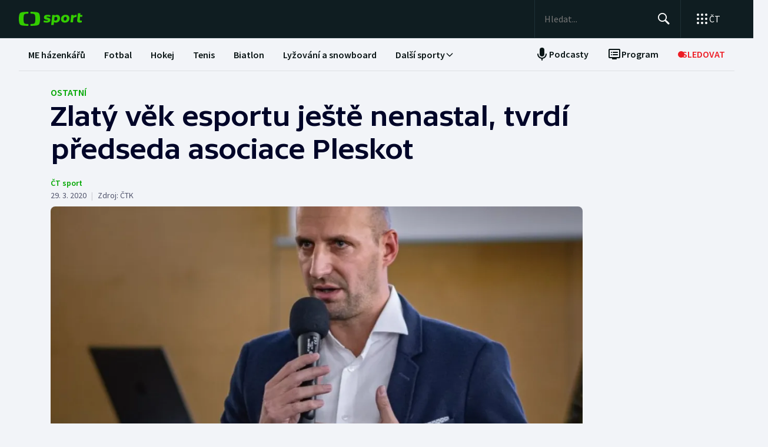

--- FILE ---
content_type: text/html; charset=utf-8
request_url: https://sport.ceskatelevize.cz/clanek/ostatni/zlaty-vek-esportu-jeste-nenastal-tvrdi-predseda-asociace-pleskot-47462
body_size: 80895
content:
<!DOCTYPE html><html lang="cs" data-sentry-element="Html" data-sentry-component="MyDocument" data-sentry-source-file="_document.tsx"><head data-sentry-element="Head" data-sentry-source-file="_document.tsx"><meta charSet="utf-8"/><meta content="initial-scale=1.0, width=device-width" name="viewport" data-sentry-element="meta" data-sentry-source-file="_app.tsx"/><meta name="publisher" content="ČT sport, Česká televize" data-sentry-element="meta" data-sentry-source-file="_app.tsx"/><meta name="language" content="cs" data-sentry-element="meta" data-sentry-source-file="_app.tsx"/><meta name="theme-color" content="#ffffff" data-sentry-element="meta" data-sentry-source-file="_app.tsx"/><link rel="icon" type="image/png" href="/static/favicon-96x96.png" sizes="96x96"/><link rel="icon" type="image/svg+xml" href="/static/favicon.svg"/><link rel="shortcut icon" href="/static/favicon.ico"/><link rel="apple-touch-icon" sizes="180x180" href="/static/apple-touch-icon.png"/><meta name="apple-mobile-web-app-title" content="ČT sport"/><link rel="manifest" href="/static/site-v2.webmanifest"/><link rel="canonical" href="https://sport.ceskatelevize.cz/clanek/ostatni/zlaty-vek-esportu-jeste-nenastal-tvrdi-predseda-asociace-pleskot-47462"/><link rel="stylesheet" href="https://ctfs.ceskatelevize.cz/static/scripts/cmp/v2.1/orestbida/brands/ctsport-light.css"/><title>Zlatý věk esportu ještě nenastal, tvrdí předseda asociace Pleskot — ČT sport — Česká televize</title><meta name="description" content="Podle Lukáše Pleskota, předsedy České asociace esportu, zatím esport nedospěl do svého zlatého věku, byť se jeho popularita v posledních dnech zvýšila. Svět esportu ovšem rovněž kvůli pandemii koronaviru, která po celé zeměkouli ovlivňuje sportovní dění, musí přinést oběti. Posunují se turnaje a hledají náhradní termíny."/><meta name="robots" content="index, follow"/><meta name="author" content="ČT sport"/><meta property="og:title" content="Zlatý věk esportu ještě nenastal, tvrdí předseda asociace Pleskot"/><meta property="og:description" content="Podle Lukáše Pleskota, předsedy České asociace esportu, zatím esport nedospěl do svého zlatého věku, byť se jeho popularita v posledních dnech zvýšila. Svět esportu ovšem rovněž kvůli pandemii koronaviru, která po celé zeměkouli ovlivňuje sportovní dění, musí přinést oběti. Posunují se turnaje a hledají náhradní termíny."/><meta property="og:image" content="https://fs2-sport.ceskatelevize.cz/image/MzNhNTJiNGRmMzc4MzcwMw1mAgh-R4U7fRSZsHQKROFF6zB3ytyj1xtlmO7oWkqut4QaNHdToWBMt_yNxcQOerJc-8PG4ahWUKc5mN6QVzdCeJNZuO1Z9Ddhc0ijsOQ2ijb7O3odWrp8kNFCgAoXUHveS4RpZInuIWP8Sfe069UdmDJfKb9bUe8sDpZTivw8.jpg?width=1280"/><meta property="og:type" content="article"/><script type="application/ld+json">{"@context":"https://schema.org","@type":"Article","headline":"Zlatý věk esportu ještě nenastal, tvrdí předseda asociace Pleskot","description":"Podle Lukáše Pleskota, předsedy České asociace esportu, zatím esport nedospěl do svého zlatého věku, byť se jeho popularita v posledních dnech zvýšila. Svět esportu ovšem rovněž kvůli pandemii koronaviru, která po celé zeměkouli ovlivňuje sportovní dění, musí přinést oběti. Posunují se turnaje a hledají náhradní termíny.","datePublished":"2020-03-29T18:06:00+02:00","dateModified":"2020-03-29T18:06:00+02:00","author":[{"@type":"Person","name":"ČT sport"}],"publisher":{"@type":"Organization","name":"ČT sport — Česká televize","logo":{"@type":"ImageObject","url":"https://ctfs.ceskatelevize.cz/static/channels/ctsport.svg"}},"image":["https://fs2-sport.ceskatelevize.cz/image/MzNhNTJiNGRmMzc4MzcwMw1mAgh-R4U7fRSZsHQKROFF6zB3ytyj1xtlmO7oWkqut4QaNHdToWBMt_yNxcQOerJc-8PG4ahWUKc5mN6QVzdCeJNZuO1Z9Ddhc0ijsOQ2ijb7O3odWrp8kNFCgAoXUHveS4RpZInuIWP8Sfe069UdmDJfKb9bUe8sDpZTivw8.jpg?width=1024",{"@type":"ImageObject","url":"https://fs2-sport.ceskatelevize.cz/image/MzNhNTJiNGRmMzc4MzcwMw1mAgh-R4U7fRSZsHQKROFF6zB3ytyj1xtlmO7oWkqut4QaNHdToWBMt_yNxcQOerJc-8PG4ahWUKc5mN6QVzdCeJNZuO1Z9Ddhc0ijsOQ2ijb7O3odWrp8kNFCgAoXUHveS4RpZInuIWP8Sfe069UdmDJfKb9bUe8sDpZTivw8.jpg?width=1024","caption":"Lukáš Pleskot","creditText":"Zdroj: CzechCrunch/PLAYzone"}],"mainEntityOfPage":{"@type":"WebPage","@id":"https://sport.ceskatelevize.cz/clanek/ostatni/zlaty-vek-esportu-jeste-nenastal-tvrdi-predseda-asociace-pleskot-47462"},"keywords":"Ostatní, eSport, Esport"}</script><meta name="next-head-count" content="22"/><script id="google-tag-manager" nonce="MWMxZTRkYTgtZmQ4ZC00Y2E2LTk4ODItODUyNmVlMzQ1MWM2" data-sentry-element="Script" data-sentry-source-file="_document.tsx" data-nscript="beforeInteractive">
                        var dataLayer = dataLayer || [];dataLayer.push({
                            "page": { "section": "Sport" },
                            "app": {"version": "1.5.7", "platform": "Web"}
                        });

                        (function(w,d,s,l,i){w[l]=w[l]||[];w[l].push({'gtm.start':
                        new Date().getTime(),event:'gtm.js'});var f=d.getElementsByTagName(s)[0],
                        j=d.createElement(s),dl=l!='dataLayer'?'&l='+l:'';j.async=true;j.src=
                        'https://www.googletagmanager.com/gtm.js?id='+i+dl;var n=d.querySelector('[nonce]');
                        n&&j.setAttribute('nonce',n.nonce||n.getAttribute('nonce'));f.parentNode.insertBefore(j,f);
                        })(window,document,'script','dataLayer','GTM-WR543Z2');
                  </script><link nonce="MWMxZTRkYTgtZmQ4ZC00Y2E2LTk4ODItODUyNmVlMzQ1MWM2" rel="preload" href="/_next/static/css/a0b28e006fe17b57.css" as="style"/><link nonce="MWMxZTRkYTgtZmQ4ZC00Y2E2LTk4ODItODUyNmVlMzQ1MWM2" rel="stylesheet" href="/_next/static/css/a0b28e006fe17b57.css" data-n-g=""/><link nonce="MWMxZTRkYTgtZmQ4ZC00Y2E2LTk4ODItODUyNmVlMzQ1MWM2" rel="preload" href="/_next/static/css/d3812a0a1838c0bb.css" as="style"/><link nonce="MWMxZTRkYTgtZmQ4ZC00Y2E2LTk4ODItODUyNmVlMzQ1MWM2" rel="stylesheet" href="/_next/static/css/d3812a0a1838c0bb.css" data-n-p=""/><noscript data-n-css="MWMxZTRkYTgtZmQ4ZC00Y2E2LTk4ODItODUyNmVlMzQ1MWM2"></noscript><script defer="" nonce="MWMxZTRkYTgtZmQ4ZC00Y2E2LTk4ODItODUyNmVlMzQ1MWM2" nomodule="" src="/_next/static/chunks/polyfills-42372ed130431b0a.js"></script><script src="/_next/static/chunks/webpack-edfe503f7ad05a5a.js" nonce="MWMxZTRkYTgtZmQ4ZC00Y2E2LTk4ODItODUyNmVlMzQ1MWM2" defer=""></script><script src="/_next/static/chunks/framework-bd6074be037b6db6.js" nonce="MWMxZTRkYTgtZmQ4ZC00Y2E2LTk4ODItODUyNmVlMzQ1MWM2" defer=""></script><script src="/_next/static/chunks/main-78fcfab50add9075.js" nonce="MWMxZTRkYTgtZmQ4ZC00Y2E2LTk4ODItODUyNmVlMzQ1MWM2" defer=""></script><script src="/_next/static/chunks/pages/_app-50ae5831481fab4f.js" nonce="MWMxZTRkYTgtZmQ4ZC00Y2E2LTk4ODItODUyNmVlMzQ1MWM2" defer=""></script><script src="/_next/static/chunks/2852872c-a03592b65a1c5eec.js" nonce="MWMxZTRkYTgtZmQ4ZC00Y2E2LTk4ODItODUyNmVlMzQ1MWM2" defer=""></script><script src="/_next/static/chunks/4cf7fb95-1d0f48fa8d72b530.js" nonce="MWMxZTRkYTgtZmQ4ZC00Y2E2LTk4ODItODUyNmVlMzQ1MWM2" defer=""></script><script src="/_next/static/chunks/912-20ce8118f5a7d66e.js" nonce="MWMxZTRkYTgtZmQ4ZC00Y2E2LTk4ODItODUyNmVlMzQ1MWM2" defer=""></script><script src="/_next/static/chunks/887-cf70534355188b6d.js" nonce="MWMxZTRkYTgtZmQ4ZC00Y2E2LTk4ODItODUyNmVlMzQ1MWM2" defer=""></script><script src="/_next/static/chunks/35-7d4bbc7d0a9c633a.js" nonce="MWMxZTRkYTgtZmQ4ZC00Y2E2LTk4ODItODUyNmVlMzQ1MWM2" defer=""></script><script src="/_next/static/chunks/421-b786538d1889da0c.js" nonce="MWMxZTRkYTgtZmQ4ZC00Y2E2LTk4ODItODUyNmVlMzQ1MWM2" defer=""></script><script src="/_next/static/chunks/pages/article/%5B...slug%5D-acd19a28057b97b3.js" nonce="MWMxZTRkYTgtZmQ4ZC00Y2E2LTk4ODItODUyNmVlMzQ1MWM2" defer=""></script><script src="/_next/static/dn4DrjO4IMQU-aZccXYEi/_buildManifest.js" nonce="MWMxZTRkYTgtZmQ4ZC00Y2E2LTk4ODItODUyNmVlMzQ1MWM2" defer=""></script><script src="/_next/static/dn4DrjO4IMQU-aZccXYEi/_ssgManifest.js" nonce="MWMxZTRkYTgtZmQ4ZC00Y2E2LTk4ODItODUyNmVlMzQ1MWM2" defer=""></script><style nonce="MWMxZTRkYTgtZmQ4ZC00Y2E2LTk4ODItODUyNmVlMzQ1MWM2"></style></head><body class="global-header-fixed"><div id="__next"><div class="_1j4k9yck4 ct-base" data-testid="theme-provider"><div class="ct-shared ct-light"><div class="ctsport"><div class="header-wrapper"><div class="_1j4k9yck4 ct-base" data-testid="theme-provider"><div class="_1pvtywth" style="height:0"></div><header class="_1pvtywte lightBg _1pvtywtd main-header" data-testid="header"><div class="_1pvtywt4 _1pvtywtr _1pvtywt8"><div class="_1pvtywt5"><a class="_1pvtywti _1pvtywtp _1pvtywtk" data-testid="header-logo-sport" href="/" title="Odkaz na domovskou stránku"><svg fill="none" viewBox="0 0 108 24" xmlns="http://www.w3.org/2000/svg"><path clip-rule="evenodd" d="M35.622 17.429c.334-1.95.433-4.022.433-5.43s-.099-3.48-.433-5.428C34.82 1.892 33.585.835 26.963.313 24.558.126 21.953.033 19.841 0v3.079c1 .035 2.12.101 3.167.212 3.692.387 4.38 1.175 4.827 4.664.186 1.454.242 2.996.242 4.047 0 1.047-.056 2.592-.242 4.042-.446 3.487-1.135 4.275-4.827 4.663a47 47 0 0 1-3.167.212V24c2.113-.033 4.717-.127 7.122-.315 6.622-.52 7.856-1.579 8.66-6.256M16.215 0c-2.113.033-4.717.126-7.123.313-6.62.522-7.856 1.58-8.66 6.258C.099 8.52 0 10.59 0 12c0 1.407.098 3.48.433 5.429.803 4.677 2.038 5.735 8.659 6.256 2.406.188 5.01.282 7.123.315v-3.08a47 47 0 0 1-3.17-.213c-3.69-.388-4.38-1.176-4.826-4.663a34 34 0 0 1-.241-4.042c0-1.05.055-2.593.241-4.047.447-3.49 1.136-4.277 4.827-4.664 1.049-.11 2.167-.177 3.169-.212zm32.688 5.135c-3.27 0-6.228 1.065-6.228 4.496 0 3.03 2.777 3.605 4.738 4.012 1.071.221 1.899.393 1.899.886 0 .59-.386.851-1.732.851-1.443 0-2.982-.165-5.002-.733l-.625 2.863c1.467.639 3.51.97 5.483.97 3.246 0 6.228-1.254 6.228-4.495 0-3.031-2.777-3.606-4.739-4.013-1.07-.221-1.898-.393-1.898-.886 0-.472.313-.85 1.732-.85.961 0 2.5.165 4.52.732l.626-2.863c-1.468-.638-3.271-.97-5.002-.97m7.84.355h4.088l.145 1.041c1.178-.923 2.573-1.396 3.871-1.396 2.719 0 5.17 1.917 5.17 5.821 0 5.064-3.678 7.524-6.853 7.524-1.299 0-2.38-.236-3.39-.804l-.53 4.921h-4.328zm5.435 9.536a3.8 3.8 0 0 1-2.043-.615l.552-5.206c.698-.402 1.467-.615 2.165-.615 1.418 0 2.573.851 2.573 2.768 0 2.556-1.563 3.668-3.247 3.668m17.389-9.89c4.087 0 6.516 2.484 6.516 5.985 0 4.236-3.174 7.36-7.96 7.36-4.087 0-6.516-2.485-6.516-5.987 0-4.236 3.198-7.359 7.96-7.359m1.923 6.246c0 2.177-1.346 3.786-3.006 3.786-1.37 0-2.284-1.207-2.284-2.934 0-2.177 1.347-3.786 3.006-3.786 1.37 0 2.285 1.207 2.284 2.934m16.353-2.271a10 10 0 0 0-1.13-.072c-1.708 0-2.79.592-3.993 1.94l-.745 7.146h-4.328L88.993 5.49h4.088l.097 1.87c.865-1.35 2.957-2.343 5.097-2.2zM108 5.49h-3.607l.337-3.029h-4.305L99.127 14.34c-.481 4.425 4.208 4.71 7.959 3.55v-3.005c-2.02.331-3.703.213-3.559-1.23l.529-5.088h3.608z" fill="#3C0" fill-rule="evenodd"></path></svg></a><div class="_1pvtywt6"><div class="dxk0kk0 dxk0kk3 dxk0kk2"><input aria-label="Hledat" class="dxk0kk5 dxk0kk6 dxk0kk9" data-testid="search-input" id="search-input" placeholder="Hledat..." role="searchbox" type="text" value=""/><div class="dxk0kka"><button aria-label="Hledat" class="_1pvtywt0 dxk0kkb _1pvtywt2" data-testid="search-button" title="Hledat" type="button"><svg viewBox="0 0 24 24" xmlns="http://www.w3.org/2000/svg" class="_1pvtywt1"><path clip-rule="evenodd" d="M9.5 2a7.5 7.5 0 0 1 5.83 12.22c.404-.066.83.034 1.17.302l.115.102 4.43 4.3a1.5 1.5 0 0 1-1.974 2.254l-.116-.102-4.43-4.3a1.5 1.5 0 0 1-.43-1.348A7.5 7.5 0 1 1 9.5 2m0 1.8a5.7 5.7 0 1 0 0 11.4 5.7 5.7 0 0 0 0-11.4" fill="currentColor" fill-rule="evenodd"></path></svg></button><button aria-label="Zavřít" class="_1pvtywt0 dxk0kkc dxk0kkd dxk0kkg _1pvtywt2 hidden" data-testid="close-button" title="Zavřít" type="button"><svg viewBox="0 0 24 24" xmlns="http://www.w3.org/2000/svg" class="_1pvtywt1"><path clip-rule="evenodd" d="m5.613 4.21.094.083L12 10.585l6.293-6.292a1 1 0 0 1 1.497 1.32l-.083.094L13.415 12l6.292 6.293a1 1 0 0 1-1.32 1.497l-.094-.083L12 13.415l-6.293 6.292a1 1 0 0 1-1.497-1.32l.083-.094L10.585 12 4.293 5.707a1 1 0 0 1 1.32-1.497" fill="currentColor" fill-rule="evenodd"></path></svg></button></div></div><div class="_1pvtywtp"><div class="valuwad" data-testid="products-drawer"><button class="_1pvtywt0 _1pvtywt2 valuwa3 valuwa1 valuwa0" data-testid="products-drawer-button" title="Otevřít seznam webů ČT" type="button"><span class="_1pvtywt1"><svg viewBox="0 0 24 24" xmlns="http://www.w3.org/2000/svg"><path clip-rule="evenodd" d="M19 17a2 2 0 1 1 0 4 2 2 0 0 1 0-4m-7 0a2 2 0 1 1 0 4 2 2 0 0 1 0-4m-7 0a2 2 0 1 1 0 4 2 2 0 0 1 0-4m14-7a2 2 0 1 1 0 4 2 2 0 0 1 0-4m-7 0a2 2 0 1 1 0 4 2 2 0 0 1 0-4m-7 0a2 2 0 1 1 0 4 2 2 0 0 1 0-4m14-7a2 2 0 1 1 0 4 2 2 0 0 1 0-4m-7 0a2 2 0 1 1 0 4 2 2 0 0 1 0-4M5 3a2 2 0 1 1 0 4 2 2 0 0 1 0-4" fill="currentColor" fill-rule="evenodd"></path></svg></span><p class="aqbqb0 aqbqb2 aqbqb6 aqbqb9 aqbqb1a aqbqb1c aqbqb1g aqbqb1p aqbqb1x valuwa7 valuwai">ČT</p></button><div class="valuwae"><div aria-label="Seznam webů ČT" class="valuwah valuwag closed" data-testid="products-drawer-popup" id="products-drawer-popup" role="dialog" tabindex="-1" data-floating-ui-focusable=""><ul class="valuwaj valuwak" data-testid="product-links"><li class="valuwal" title="Česká Televize"><a href="https://ceskatelevize.cz/" tabindex="-1" title="Česká Televize"><svg fill="none" viewBox="0 0 168 24" xmlns="http://www.w3.org/2000/svg" class="valuwan"><path clip-rule="evenodd" d="M160.496 8.258c-3.265 0-5.002 2.172-5.002 4.905 0 3.435 2.387 4.906 5.212 4.906 1.264 0 2.651-.263 3.809-.683l-.228-2.05c-1.124.263-2.142.438-3.054.438-1.439 0-2.457-.473-2.808-1.612h6.423c.649-2.82-.684-5.904-4.352-5.904m1.597 3.82h-3.633c.298-.982 1-1.718 2.018-1.718.948 0 1.615.526 1.615 1.717m-15.915 5.728h8.354v-2.102h-4.668v-.07l4.493-5.01V8.52h-8.003v2.103h4.335v.07l-4.511 5.028zm-1.696-11.563c0-.946-.404-1.437-1.702-1.437s-1.703.49-1.703 1.437c0 .928.404 1.419 1.703 1.419s1.702-.49 1.702-1.419m-7.73 11.563 3.528-9.286h-3.019l-2.211 6.378h-.07l-2.212-6.378h-3.088l3.545 9.286zm-7.645-3.644c.649-2.82-.684-5.904-4.352-5.904-3.265 0-5.002 2.172-5.002 4.905 0 3.435 2.387 4.906 5.212 4.906 1.264 0 2.65-.263 3.809-.683l-.229-2.05c-1.123.263-2.141.438-3.053.438-1.44 0-2.457-.473-2.808-1.612zm-2.755-2.085h-3.633c.298-.981 1-1.717 2.018-1.717.948 0 1.615.526 1.615 1.717m-11.291 5.73h2.879V5.226h-2.879zm-1.895-3.645c.65-2.82-.684-5.904-4.352-5.904-3.265 0-5.002 2.172-5.002 4.905 0 3.435 2.387 4.906 5.212 4.906 1.264 0 2.65-.263 3.809-.683l-.228-2.05c-1.123.263-2.142.438-3.054.438-1.439 0-2.457-.473-2.808-1.612zm-2.755-2.085h-3.633c.298-.981 1-1.717 2.018-1.717.948 0 1.615.526 1.615 1.717m-9.702 2.75v-4.204h2.106V8.52h-2.106V6.278h-2.545l-.333 2.242-1.404.176v1.927h1.404v4.503c0 3.1 2.703 3.311 5.159 2.523l-.228-2.033c-1.474.245-2.053.035-2.053-.788m-11.96 2.98h2.702v-6.308c0-2.4-1.983-3.241-4.176-3.241-1.44 0-2.966.35-4.055.928l.246 2.033a9.7 9.7 0 0 1 3.352-.631c1.07 0 1.755.35 1.755 1.209v.35c-3.159-.683-5.967.28-5.967 3.049 0 1.717 1.351 2.873 3.036 2.873 1.176 0 2.142-.35 2.931-1.069zm-.176-2.646c-.386.455-1.123.823-1.737.823-.702 0-1.264-.333-1.264-.981 0-.946.983-1.472 3.001-.999zm-.544-7.429 2.387-2.82h-3.23l-1.474 2.82zm-9.367 5.081v-.07l3.316-4.223h-3.264l-3.3 4.416 3.458 4.87h3.458zm-6.354 4.993h2.879V5.226h-2.879zm-7.023-6.692c0-.474.28-.736 1.351-.736.737 0 1.86.14 3.282.543l.246-1.963c-1.106-.455-2.44-.7-3.668-.7-2.159 0-4.072.736-4.072 2.943 0 3.82 5.318 2.733 5.318 4.03 0 .508-.386.718-1.386.718-1.018 0-2.16-.123-3.616-.543l-.228 1.962c1.123.473 2.615.701 4.001.701 2.194 0 4.09-.858 4.09-2.926 0-3.837-5.318-2.733-5.318-4.03m-4.282 3.048c.65-2.82-.684-5.904-4.352-5.904-3.265 0-5.002 2.172-5.002 4.905 0 3.435 2.387 4.906 5.212 4.906 1.264 0 2.65-.263 3.809-.683l-.228-2.05c-1.124.263-2.141.438-3.054.438-1.44 0-2.457-.473-2.808-1.612zm-2.755-2.085h-3.633c.298-.981 1-1.717 2.018-1.717.948 0 1.615.526 1.615 1.717m-13.95-.07c0-2.19 1.264-3.592 3.528-3.592 1.123 0 1.965.246 2.825.404l.246-2.278a10.2 10.2 0 0 0-3.457-.596c-4.107 0-6.248 2.716-6.248 6.08 0 3.504 2.141 6.044 6.248 6.044 1.21 0 2.387-.21 3.457-.613l-.245-2.26c-.86.158-1.685.385-2.826.385-2.247 0-3.528-1.226-3.528-3.574m4.58-6.623 1.879-2.61h-2.738l-.807 1.314-.808-1.314H43.65l1.878 2.61zm92.463 12.422h2.878V8.52h-2.878zM8.86.313C11.206.126 13.744.033 15.804 0v3.08a45 45 0 0 0-3.09.21C9.118 3.68 8.446 4.467 8.01 7.956a35 35 0 0 0-.235 4.047c0 1.047.054 2.592.235 4.042.435 3.487 1.107 4.275 4.704 4.663 1.023.11 2.112.177 3.089.212V24c-2.06-.033-4.598-.126-6.942-.315-6.453-.52-7.656-1.58-8.44-6.257C.097 15.48 0 13.407 0 12s.096-3.48.422-5.428C1.205 1.893 2.408.835 8.86.313" fill="#041E42" fill-rule="evenodd"></path><path clip-rule="evenodd" d="M35.117 12c0 1.407-.096 3.48-.422 5.428-.783 4.678-1.986 5.736-8.44 6.257-2.344.188-4.882.282-6.94.315v-3.081a44 44 0 0 0 3.086-.212c3.598-.388 4.27-1.176 4.704-4.663.182-1.45.236-2.995.236-4.042a35 35 0 0 0-.236-4.047C26.67 4.465 26 3.679 22.401 3.29a45 45 0 0 0-3.087-.212V0c2.06.033 4.597.125 6.942.313 6.453.522 7.656 1.58 8.439 6.258.326 1.948.422 4.02.422 5.428" fill="#ED1C24" fill-rule="evenodd"></path></svg></a></li><li class="valuwal" title="iVysílání"><a href="https://ceskatelevize.cz/ivysilani/" tabindex="-1" title="iVysílání"><svg fill="none" viewBox="0 0 117 24" xmlns="http://www.w3.org/2000/svg" class="valuwam"><path clip-rule="evenodd" d="M115.151 8.188h-2.914v9.342h2.914zM117 4.557h-3.268l-1.493 2.837h2.345zm-16.293 12.97h2.914V10.83a4.2 4.2 0 0 1 1.955-.547c.869 0 1.58.423 1.58 1.675v5.568h2.896v-5.568c0-2.89-1.457-4.037-3.251-4.037a5.5 5.5 0 0 0-3.18 1.04l-.181-.774h-2.735v9.341zm-3.225-12.97h-3.269L92.72 7.394h2.346zm-4.903 10.151c0-.951.996-1.481 3.04-1.005v1.164a2.55 2.55 0 0 1-1.76.828c-.71 0-1.28-.334-1.28-.986zm-3.002.195c0 1.727 1.368 2.89 3.074 2.89a4.24 4.24 0 0 0 2.968-1.074l.177.81h2.737V11.18c0-2.414-2.008-3.26-4.23-3.26a9.25 9.25 0 0 0-4.103.934l.249 2.044a9.9 9.9 0 0 1 3.393-.635c1.084 0 1.776.353 1.776 1.217v.352c-3.197-.686-6.04.282-6.04 3.067zm-4.504 2.622h2.915V4.872h-2.915zM82.55 8.183h-2.914v9.342h2.914zm1.849-3.63h-3.269L79.637 7.39h2.345zm-9.276 10.38c0 .51-.39.722-1.403.722a12.9 12.9 0 0 1-3.66-.546l-.232 1.974a11.1 11.1 0 0 0 4.052.705c2.22 0 4.14-.865 4.14-2.944 0-3.86-5.384-2.75-5.384-4.053 0-.476.284-.74 1.368-.74 1.127.036 2.244.22 3.323.547l.248-1.974a10.1 10.1 0 0 0-3.713-.706c-2.185 0-4.121.741-4.121 2.961 0 3.842 5.382 2.75 5.382 4.053m-13.454-6.75h-3.126l3.57 9.342h.533l-1.28 3.33h3.057l4.85-12.67h-3.054L63.96 14.6h-.052zM49.605 5.857h-3.198l4.441 11.666h3.566l4.424-11.666H55.71l-3.02 8.741h-.071zm-7.652.035c0 .935.409 1.427 1.724 1.427S45.4 6.828 45.4 5.893c0-.952-.409-1.444-1.724-1.444s-1.724.492-1.724 1.444m.266 11.63h2.905v-9.34h-2.913v9.34zM8.971.313C11.345.126 13.915.033 16 0v3.08c-.989.034-2.092.1-3.127.21C9.23 3.68 8.55 4.467 8.11 7.956a34 34 0 0 0-.238 4.047c0 1.047.055 2.592.238 4.042.441 3.487 1.121 4.275 4.763 4.663 1.035.11 2.138.177 3.127.212V24a116 116 0 0 1-7.029-.315c-6.532-.52-7.751-1.58-8.544-6.257C.097 15.48 0 13.407 0 12s.097-3.48.427-5.428C1.22 1.893 2.44.835 8.971.313" fill="#041E42" fill-rule="evenodd"></path><path clip-rule="evenodd" d="M35.556 12c0 1.407-.098 3.48-.428 5.428-.792 4.678-2.01 5.736-8.544 6.257a116 116 0 0 1-7.029.315v-3.081a45 45 0 0 0 3.126-.212c3.643-.388 4.323-1.176 4.763-4.663a34 34 0 0 0 .239-4.042c0-1.051-.055-2.593-.24-4.047-.44-3.49-1.119-4.276-4.762-4.664a46 46 0 0 0-3.126-.212V0c2.086.033 4.655.125 7.029.313 6.533.522 7.752 1.58 8.544 6.258.33 1.948.428 4.02.428 5.428" fill="#ED1C24" fill-rule="evenodd"></path></svg></a></li><li class="valuwal" title="ČT24"><a href="https://ct24.ceskatelevize.cz" tabindex="-1" title="ČT24"><svg fill="none" viewBox="0 0 77 24" xmlns="http://www.w3.org/2000/svg" class="valuwam"><path clip-rule="evenodd" d="M69.093 13.244h-4.358v-.117l4.238-6.131h.12v6.25zm0 8.126h5.561v-4.108H77v-4.018h-2.346V1.667h-6.342l-9.08 11.577v4.018h9.86zm-20.531-4.018c.75-2.53 9.47-3.928 9.47-10.239 0-4.166-3.729-5.893-7.937-5.893a14.07 14.07 0 0 0-7.635 2.322l1.472 3.75c1.715-.952 3.548-1.637 5.292-1.637 1.652 0 3.035.625 3.035 1.934 0 4.197-9.65 4.108-9.65 12.085q-.003.852.121 1.696h15.24v-4.018zM9.034.314c2.39-.188 4.979-.28 7.078-.314v3.08c-.995.035-2.104.1-3.148.212-3.668.388-4.353 1.175-4.797 4.663a34.4 34.4 0 0 0 0 8.089c.444 3.486 1.129 4.275 4.797 4.663 1.043.11 2.153.176 3.148.212V24c-2.1-.033-4.687-.128-7.078-.314-6.579-.521-7.805-1.58-8.605-6.257a34.6 34.6 0 0 1 0-10.856C1.229 1.895 2.455.839 9.034.315zM35.83 12a34 34 0 0 1-.43 5.429c-.798 4.677-2.025 5.736-8.605 6.256-2.39.19-4.978.282-7.077.315v-3.081a46 46 0 0 0 3.147-.212c3.67-.389 4.352-1.175 4.797-4.663.32-2.687.32-5.401 0-8.088-.445-3.49-1.128-4.276-4.797-4.664a47 47 0 0 0-3.147-.213V0c2.1.033 4.687.127 7.078.313 6.579.522 7.806 1.58 8.603 6.256.289 1.796.433 3.611.43 5.43z" fill="url(#CT24_svg__a)" fill-rule="evenodd"></path><defs><linearGradient gradientUnits="userSpaceOnUse" id="CT24_svg__a" x1="0" x2="0" y1="0" y2="24"><stop stop-color="#00BEFF"></stop><stop offset="1" stop-color="#043CDC"></stop></linearGradient></defs></svg></a></li><li class="valuwal" title="ČT Déčko"><a href="https://decko.ceskatelevize.cz" tabindex="-1" title="ČT Déčko"><svg fill="none" viewBox="0 0 71 24" xmlns="http://www.w3.org/2000/svg" class="valuwam"><path clip-rule="evenodd" d="M48.908 4.82c-.233-1.27-1.089-1.949-3.087-1.949-1.997 0-2.852.68-3.084 1.949q-.072.42-.069.846c0 1.783.75 2.766 3.153 2.766s3.156-.982 3.156-2.766a4.7 4.7 0 0 0-.07-.846m-3.087 9.826c-2.403 0-3.153.981-3.153 2.795-.035.608.11 1.213.417 1.74.446.67 1.293 1.024 2.738 1.024 1.444 0 2.29-.354 2.737-1.023a3.1 3.1 0 0 0 .418-1.741c-.001-1.814-.753-2.795-3.157-2.795m25.033-5.039a8.74 8.74 0 0 0-2.27-4.787c-1.963-2.058-5.028-3.124-8.851-3.124h-7.301v19.685h7.3c3.202 0 5.872-.747 7.808-2.198a8.37 8.37 0 0 0 3.126-4.788c.228-.935.34-1.895.334-2.857a12.4 12.4 0 0 0-.146-1.931m-6.201 4.788c-.737 1.828-2.283 2.823-4.5 2.823H58.14V5.86h2.013c2.566 0 4.234 1.333 4.786 3.748a8.7 8.7 0 0 1 .202 1.93 7.7 7.7 0 0 1-.489 2.858M9.039.315A118 118 0 0 1 16.12.002V3.08c-.997.035-2.108.101-3.151.212-3.669.388-4.355 1.175-4.798 4.664a34 34 0 0 0 0 8.088c.443 3.487 1.129 4.275 4.798 4.664 1.043.11 2.154.177 3.15.212V24c-2.1-.033-4.689-.127-7.081-.315-6.582-.52-7.81-1.58-8.609-6.256a34.5 34.5 0 0 1 0-10.858C1.23 1.894 2.457.84 9.04.315M35.415 17.43c-.797 4.677-2.026 5.736-8.608 6.256-2.392.189-4.98.282-7.081.315v-3.08a45 45 0 0 0 3.149-.213c3.67-.388 4.355-1.176 4.798-4.663a34 34 0 0 0 0-8.088c-.443-3.49-1.128-4.277-4.798-4.665a47 47 0 0 0-3.149-.212V0c2.1.033 4.689.125 7.081.313 6.582.522 7.81 1.58 8.608 6.257.288 1.795.432 3.61.43 5.429a34 34 0 0 1-.43 5.43" fill="url(#CTDecko_svg__a)" fill-rule="evenodd"></path><defs><linearGradient gradientUnits="userSpaceOnUse" id="CTDecko_svg__a" x1="0.042" x2="0.042" y1="0.028" y2="24"><stop offset="0" stop-color="#4F8FD1"></stop><stop offset="0.199" stop-color="#4F8FD1"></stop><stop offset="0.2" stop-color="#B5BE34"></stop><stop offset="0.399" stop-color="#B5BE34"></stop><stop offset="0.4" stop-color="#FFC80C"></stop><stop offset="0.599" stop-color="#FFC80C"></stop><stop offset="0.601" stop-color="#F16523"></stop><stop offset="0.799" stop-color="#F16523"></stop><stop offset="0.8" stop-color="#DF1E31"></stop><stop offset="1" stop-color="#DF1E31"></stop></linearGradient></defs></svg></a></li><li class="valuwal" title="ČT Sport"><a href="https://sport.ceskatelevize.cz" tabindex="-1" title="ČT Sport"><svg fill="none" viewBox="0 0 108 24" xmlns="http://www.w3.org/2000/svg" class="valuwam"><path clip-rule="evenodd" d="M35.622 17.429c.334-1.95.433-4.022.433-5.43s-.099-3.48-.433-5.428C34.82 1.892 33.585.835 26.963.313 24.558.126 21.953.033 19.841 0v3.079c1 .035 2.12.101 3.167.212 3.692.387 4.38 1.175 4.827 4.664.186 1.454.242 2.996.242 4.047 0 1.047-.056 2.592-.242 4.042-.446 3.487-1.135 4.275-4.827 4.663a47 47 0 0 1-3.167.212V24c2.113-.033 4.717-.127 7.122-.315 6.622-.52 7.856-1.579 8.66-6.256M16.215 0c-2.113.033-4.717.126-7.123.313-6.62.522-7.856 1.58-8.66 6.258C.099 8.52 0 10.59 0 12c0 1.407.098 3.48.433 5.429.803 4.677 2.038 5.735 8.659 6.256 2.406.188 5.01.282 7.123.315v-3.08a47 47 0 0 1-3.17-.213c-3.69-.388-4.38-1.176-4.826-4.663a34 34 0 0 1-.241-4.042c0-1.05.055-2.593.241-4.047.447-3.49 1.136-4.277 4.827-4.664 1.049-.11 2.167-.177 3.169-.212zm32.688 5.135c-3.27 0-6.228 1.065-6.228 4.496 0 3.03 2.777 3.605 4.738 4.012 1.071.221 1.899.393 1.899.886 0 .59-.386.851-1.732.851-1.443 0-2.982-.165-5.002-.733l-.625 2.863c1.467.639 3.51.97 5.483.97 3.246 0 6.228-1.254 6.228-4.495 0-3.031-2.777-3.606-4.739-4.013-1.07-.221-1.898-.393-1.898-.886 0-.472.313-.85 1.732-.85.961 0 2.5.165 4.52.732l.626-2.863c-1.468-.638-3.271-.97-5.002-.97m7.84.355h4.088l.145 1.041c1.178-.923 2.573-1.396 3.871-1.396 2.719 0 5.17 1.917 5.17 5.821 0 5.064-3.678 7.524-6.853 7.524-1.299 0-2.38-.236-3.39-.804l-.53 4.921h-4.328zm5.435 9.536a3.8 3.8 0 0 1-2.043-.615l.552-5.206c.698-.402 1.467-.615 2.165-.615 1.418 0 2.573.851 2.573 2.768 0 2.556-1.563 3.668-3.247 3.668m17.389-9.89c4.087 0 6.516 2.484 6.516 5.985 0 4.236-3.174 7.36-7.96 7.36-4.087 0-6.516-2.485-6.516-5.987 0-4.236 3.198-7.359 7.96-7.359m1.923 6.246c0 2.177-1.346 3.786-3.006 3.786-1.37 0-2.284-1.207-2.284-2.934 0-2.177 1.347-3.786 3.006-3.786 1.37 0 2.285 1.207 2.284 2.934m16.353-2.271a10 10 0 0 0-1.13-.072c-1.708 0-2.79.592-3.993 1.94l-.745 7.146h-4.328L88.993 5.49h4.088l.097 1.87c.865-1.35 2.957-2.343 5.097-2.2zM108 5.49h-3.607l.337-3.029h-4.305L99.127 14.34c-.481 4.425 4.208 4.71 7.959 3.55v-3.005c-2.02.331-3.703.213-3.559-1.23l.529-5.088h3.608z" fill="#3C0" fill-rule="evenodd"></path></svg></a></li><li class="valuwal" title="ČT art"><a href="https://art.ceskatelevize.cz/" tabindex="-1" title="ČT art"><svg fill="none" viewBox="0 0 77 24" xmlns="http://www.w3.org/2000/svg" class="valuwam"><path clip-rule="evenodd" d="M.428 6.571a34.6 34.6 0 0 0 0 10.858c.795 4.677 2.017 5.736 8.567 6.256 2.38.189 4.956.282 7.046.315v-3.08a46 46 0 0 1-3.135-.213c-3.65-.388-4.333-1.176-4.775-4.663a34.4 34.4 0 0 1 0-8.088c.442-3.49 1.124-4.276 4.775-4.665a46 46 0 0 1 3.135-.212V0c-2.09.033-4.666.127-7.046.313C2.445.836 1.223 1.893.428 6.57zM26.674.313C24.294.126 21.718.033 19.63 0v3.08c.99.034 2.096.1 3.133.211 3.652.389 4.332 1.175 4.775 4.664.32 2.687.32 5.402 0 8.089-.441 3.487-1.123 4.275-4.775 4.663-1.037.111-2.143.177-3.133.213V24c2.09-.034 4.666-.128 7.045-.315 6.55-.521 7.772-1.58 8.567-6.256.57-3.597.57-7.261 0-10.858-.795-4.678-2.017-5.735-8.567-6.257M76.667 14.88c-1.948.33-2.755.047-2.755-1.015V8.57h2.848V5.499h-2.848V2.475h-3.8L69.635 5.5l-1.9.237V8.57h1.9v5.764c0 4.416 3.967 4.701 7.364 3.544zM61.48 7.366 61.171 5.5h-4.039v12.616h4.276v-7.134c1.259-1.63 2.47-2.15 4.846-1.867l.332-3.922c-2.327-.212-4.347.78-5.107 2.174m-13.028-2.22a12.3 12.3 0 0 0-5.677 1.298l.332 2.977a13.4 13.4 0 0 1 4.634-.849c1.377 0 2.208.425 2.208 1.417v.402c-3.99-.898-8.005.26-8.005 4.158 0 2.315 1.782 3.922 4.062 3.922a5.7 5.7 0 0 0 3.943-1.394l.238 1.04h4.038V9.56c0-3.307-2.755-4.416-5.771-4.416zm1.498 9.26a3.05 3.05 0 0 1-2.09 1.016c-.855 0-1.52-.402-1.52-1.158 0-1.157 1.21-1.772 3.61-1.205z" fill="#A4A3B6" fill-rule="evenodd"></path></svg></a></li><li class="valuwal" title="ČT edu"><a href="https://edu.ceskatelevize.cz/" tabindex="-1" title="ČT edu"><svg fill="none" viewBox="0 0 74 24" xmlns="http://www.w3.org/2000/svg" class="valuwam"><path clip-rule="evenodd" d="M47.244 18c1.294 0 2.675-.266 3.862-.692l-.248-2.075c-1.133.266-2.161.444-3.065.444-1.452 0-2.48-.48-2.834-1.632h6.484c.638-2.855-.69-5.977-4.411-5.977-3.278 0-5.032 2.2-5.032 4.966C42 16.51 44.41 18 47.244 18m1.417-6.065h-3.667c.301-.994 1.01-1.739 2.038-1.739.939 0 1.612.533 1.63 1.739M56.92 18a4.36 4.36 0 0 0 2.8-1.046l.177.78h2.71V5h-2.888v3.724c-.832-.46-1.683-.656-2.64-.656-2.178 0-4.464 1.65-4.464 4.966 0 3.334 2.126 4.966 4.305 4.966m1.046-2.359c-1.223 0-2.304-.833-2.304-2.607 0-1.773 1.081-2.59 2.304-2.59.566 0 1.204.178 1.753.55v4.08c-.549.372-1.187.567-1.753.567M67.923 18c1.187 0 2.25-.39 3.171-1.046l.178.78H74v-9.4h-2.906v6.74c-.602.354-1.31.567-1.948.567-.868 0-1.577-.443-1.577-1.702V8.334H64.68v5.605c0 2.908 1.453 4.061 3.242 4.061M15.99 0c-2.083.033-4.651.126-7.024.313-6.529.522-7.747 1.58-8.54 6.258C.097 8.519 0 10.59 0 11.999s.097 3.48.427 5.43c.792 4.677 2.01 5.735 8.539 6.256 2.373.189 4.94.282 7.024.315v-3.081a45 45 0 0 1-3.125-.212c-3.64-.388-4.32-1.176-4.76-4.663a34 34 0 0 1-.238-4.042c0-1.051.055-2.593.238-4.047.44-3.49 1.12-4.276 4.76-4.664a46 46 0 0 1 3.125-.212zM35.13 17.428c.33-1.948.427-4.021.427-5.429s-.098-3.48-.427-5.428c-.792-4.678-2.01-5.736-8.54-6.258C24.219.125 21.65.033 19.567 0v3.08c.987.034 2.09.1 3.124.21 3.64.389 4.32 1.176 4.76 4.665.183 1.454.238 2.996.238 4.047 0 1.047-.055 2.592-.239 4.042-.44 3.487-1.119 4.275-4.76 4.663-1.033.11-2.136.177-3.123.212V24c2.084-.033 4.652-.127 7.024-.315 6.529-.52 7.747-1.58 8.539-6.257" fill="#000" fill-rule="evenodd"></path></svg></a></li></ul><div><div class="_1a4s0rg0 _1a4s0rg2 _1a4s0rg4"><hr class="_1a4s0rg1"/></div></div><ul class="valuwaj" data-testid="primary-links"><li class="valuwa9"><a href="https://ceskatelevize.cz/zive/" tabindex="-1" class="aqbqb0 aqbqb2 aqbqb6 aqbqb9 aqbqb19 aqbqb1b aqbqb1h aqbqb1q aqbqb1y valuwab valuwaa">Živé vysílání</a></li><li class="valuwa9"><a href="https://ceskatelevize.cz/tv-program/" tabindex="-1" class="aqbqb0 aqbqb2 aqbqb6 aqbqb9 aqbqb19 aqbqb1b aqbqb1h aqbqb1q aqbqb1y valuwac valuwaa">TV program</a></li></ul><div><div class="_1a4s0rg0 _1a4s0rg2 _1a4s0rg4"><hr class="_1a4s0rg1"/></div></div><ul class="valuwaj" data-testid="secondary-links"><li class="valuwa9"><a href="https://ct24.ceskatelevize.cz/pocasi" tabindex="-1" class="aqbqb0 aqbqb2 aqbqb6 aqbqb9 aqbqb19 aqbqb1c aqbqb1g aqbqb1p aqbqb1y valuwac valuwaa">Počasí</a></li><li class="valuwa9"><a href="https://teletext.ceskatelevize.cz/" tabindex="-1" class="aqbqb0 aqbqb2 aqbqb6 aqbqb9 aqbqb19 aqbqb1c aqbqb1g aqbqb1p aqbqb1y valuwac valuwaa">Teletext</a></li><li class="valuwa9"><a href="https://eshop.ceskatelevize.cz/" tabindex="-1" class="aqbqb0 aqbqb2 aqbqb6 aqbqb9 aqbqb19 aqbqb1c aqbqb1g aqbqb1p aqbqb1y valuwac valuwaa">E-shop</a></li><li class="valuwa9"><a href="https://ceskatelevize.cz/vse-o-ct/" tabindex="-1" class="aqbqb0 aqbqb2 aqbqb6 aqbqb9 aqbqb19 aqbqb1c aqbqb1g aqbqb1p aqbqb1y valuwac valuwaa">Vše o ČT</a></li><li class="valuwa9"><a href="https://poplatky.ceskatelevize.cz/domacnost" tabindex="-1" class="aqbqb0 aqbqb2 aqbqb6 aqbqb9 aqbqb19 aqbqb1c aqbqb1g aqbqb1p aqbqb1y valuwac valuwaa">TV poplatky</a></li><li class="valuwa9"><a href="https://ceskatelevize.cz/vse-o-ct/kontakty/" tabindex="-1" class="aqbqb0 aqbqb2 aqbqb6 aqbqb9 aqbqb19 aqbqb1c aqbqb1g aqbqb1p aqbqb1y valuwac valuwaa">Kontakty</a></li></ul></div></div></div></div></div></div></div><div class="_1pvtywt9"><nav class="qs2lx60 qs2lx61"><div class="qs2lx63" data-testid="product-nav-main-links"><ul aria-label="Hlavní" class="qs2lx66 qs2lx6i qs2lx64"><li class="qs2lx67" data-item-id="nav-item-0"><a href="/rubrika/hazena/mistrovstvi-evropy-hazenkaru-247" role="menuitem" aria-label="ME házenkářů" class="qs2lx68 qs2lx69" data-testid="product-nav-item" id="nav-item-0"><span data-testid="product-nav-item-title" class="aqbqb0 aqbqb2 aqbqb6 aqbqb9 aqbqb1a aqbqb1c aqbqb1g aqbqb1t aqbqb1y qs2lx6h">ME házenkářů</span></a></li><li class="qs2lx67" data-item-id="nav-item-1"><a href="/rubrika/fotbal-3" role="menuitem" aria-label="Fotbal" class="qs2lx68 qs2lx69" data-testid="product-nav-item" id="nav-item-1"><span data-testid="product-nav-item-title" class="aqbqb0 aqbqb2 aqbqb6 aqbqb9 aqbqb1a aqbqb1c aqbqb1g aqbqb1t aqbqb1y qs2lx6h">Fotbal</span></a></li><li class="qs2lx67" data-item-id="nav-item-2"><a href="/rubrika/hokej-2" role="menuitem" aria-label="Hokej" class="qs2lx68 qs2lx69" data-testid="product-nav-item" id="nav-item-2"><span data-testid="product-nav-item-title" class="aqbqb0 aqbqb2 aqbqb6 aqbqb9 aqbqb1a aqbqb1c aqbqb1g aqbqb1t aqbqb1y qs2lx6h">Hokej</span></a></li><li class="qs2lx67" data-item-id="nav-item-3"><a href="/rubrika/tenis-4" role="menuitem" aria-label="Tenis" class="qs2lx68 qs2lx69" data-testid="product-nav-item" id="nav-item-3"><span data-testid="product-nav-item-title" class="aqbqb0 aqbqb2 aqbqb6 aqbqb9 aqbqb1a aqbqb1c aqbqb1g aqbqb1t aqbqb1y qs2lx6h">Tenis</span></a></li><li class="qs2lx67" data-item-id="nav-item-4"><a href="/rubrika/biatlon-15" role="menuitem" aria-label="Biatlon" class="qs2lx68 qs2lx69" data-testid="product-nav-item" id="nav-item-4"><span data-testid="product-nav-item-title" class="aqbqb0 aqbqb2 aqbqb6 aqbqb9 aqbqb1a aqbqb1c aqbqb1g aqbqb1t aqbqb1y qs2lx6h">Biatlon</span></a></li><li class="qs2lx67" data-item-id="nav-item-5"><a href="/rubrika/lyzovani-a-snowboarding-14" role="menuitem" aria-label="Lyžování a snowboard" class="qs2lx68 qs2lx69" data-testid="product-nav-item" id="nav-item-5"><span data-testid="product-nav-item-title" class="aqbqb0 aqbqb2 aqbqb6 aqbqb9 aqbqb1a aqbqb1c aqbqb1g aqbqb1t aqbqb1y qs2lx6h">Lyžování a snowboard</span></a></li></ul></div><ul class="qs2lx63 qs2lx65" data-testid="product-nav-utility-links"><li class="qs2lx67 displayOnMobile"><a href="/tema/9" class="qs2lx68 qs2lx69 _1pvtywtt" data-testid="product-nav-item"><svg viewBox="0 0 24 24" xmlns="http://www.w3.org/2000/svg" width="24" height="24"><path clip-rule="evenodd" d="M12 1a4 4 0 0 0-4 4v7a4 4 0 0 0 8 0V5a4 4 0 0 0-4-4M5 11a1 1 0 0 1 1 1 6 6 0 0 0 12 0 1 1 0 1 1 2 0 8 8 0 0 1-7 7.938V22a1 1 0 1 1-2 0v-2.062A8 8 0 0 1 4 12a1 1 0 0 1 1-1" fill="currentColor" fill-rule="evenodd"></path></svg><span data-testid="product-nav-item-title" class="aqbqb0 aqbqb2 aqbqb6 aqbqb9 aqbqb1a aqbqb1c aqbqb1g aqbqb1t aqbqb1y qs2lx6g">Podcasty</span></a></li><li class="qs2lx67 displayOnMobile"><a href="/program" class="qs2lx68 qs2lx69 _1pvtywtt" data-testid="product-nav-item"><svg viewBox="0 0 24 24" xmlns="http://www.w3.org/2000/svg" width="24" height="24"><path d="M7 14q.424 0 .713-.287A.97.97 0 0 0 8 13a.97.97 0 0 0-.287-.713A.97.97 0 0 0 7 12a.97.97 0 0 0-.713.287A.97.97 0 0 0 6 13q0 .424.287.713Q6.576 14 7 14m0-4q.424 0 .713-.287A.97.97 0 0 0 8 9a.97.97 0 0 0-.287-.713A.97.97 0 0 0 7 8a.97.97 0 0 0-.713.287A.97.97 0 0 0 6 9q0 .424.287.713Q6.576 10 7 10m3 4h7q.424 0 .712-.287A.97.97 0 0 0 18 13a.97.97 0 0 0-.288-.713A.97.97 0 0 0 17 12h-7a.97.97 0 0 0-.713.287A.97.97 0 0 0 9 13q0 .424.287.713Q9.576 14 10 14m0-4h7q.424 0 .712-.287A.97.97 0 0 0 18 9a.97.97 0 0 0-.288-.713A.97.97 0 0 0 17 8h-7a.97.97 0 0 0-.713.287A.97.97 0 0 0 9 9q0 .424.287.713Q9.576 10 10 10m-6 9q-.824 0-1.412-.587A1.93 1.93 0 0 1 2 17V5q0-.824.587-1.412A1.93 1.93 0 0 1 4 3h16q.824 0 1.413.587Q22 4.176 22 5v12q0 .824-.587 1.413A1.93 1.93 0 0 1 20 19h-4v1q0 .424-.287.712A.97.97 0 0 1 15 21H9a.97.97 0 0 1-.713-.288A.97.97 0 0 1 8 20v-1zm0-2.5a.5.5 0 0 0 .5.5h15a.5.5 0 0 0 .5-.5v-11a.5.5 0 0 0-.5-.5h-15a.5.5 0 0 0-.5.5z" fill="currentColor"></path></svg><span data-testid="product-nav-item-title" class="aqbqb0 aqbqb2 aqbqb6 aqbqb9 aqbqb1a aqbqb1c aqbqb1g aqbqb1t aqbqb1y qs2lx6g">Program</span></a></li><li class="qs2lx67 displayOnMobile"><a href="/tema/23" class="qs2lx68 qs2lx6b _1pvtywtt" data-testid="product-nav-item"><span class="HeaderCircleIcon"><svg fill="none" height="12" viewBox="0 0 12 12" width="12" xmlns="http://www.w3.org/2000/svg"><circle cx="6.5" cy="6.5" fill="currentColor" r="5.5"></circle></svg></span><span data-testid="product-nav-item-title" class="aqbqb0 aqbqb2 aqbqb6 aqbqb9 aqbqb1a aqbqb1c aqbqb1g aqbqb1t aqbqb1y qs2lx6h">SLEDOVAT</span></a></li></ul><div class="_1jdmf675 _1jdmf677 closed HeaderDropdown" data-testid="product-nav-dropdown" id="product-nav-dropdown" role="menu" style="top:0;left:0;max-height:auto" tabindex="-1" data-floating-ui-focusable=""><div class="_1jdmf678"><h3 class="_1jdmf67f">Populární</h3><div class="_1jdmf671"><button aria-hidden="true" class="_1jdmf670 _1jdmf672 _1jdmf67c _1jdmf67e" tabindex="-1"><span class="aqbqb0 aqbqb2 aqbqb7 aqbqb9 aqbqb1a aqbqb1c aqbqb1g aqbqb1r aqbqb1w">Populární</span></button></div><ul class="_1jdmf679 _1jdmf67a"><li class="_1jdmf671"><a data-testid="dropdown-item-me-házenkářů" href="/rubrika/hazena/mistrovstvi-evropy-hazenkaru-247" title="ME házenkářů" role="menuitem" aria-label="ME házenkářů" class="_1jdmf670 _1jdmf673" tabindex="-1"><span style="width:1.25rem;height:1.25rem;display:inline-block;background-color:currentColor;mask:url(https://fs2-sport.ceskatelevize.cz/image/M2E5ODA3MWM0YjE4YWNkN3Hy9SpcDxRdwV9zUhDmLVM5Mmed7OS8OXBYzuASW-WF4BtRLcUjx2ZhK4-BgEu4tjDB4SSvy8Uew9qXQAM8iftNHRYQ9Mtt7uZmhmiKhEcx.svg) no-repeat center;-webkit-mask:url(https://fs2-sport.ceskatelevize.cz/image/M2E5ODA3MWM0YjE4YWNkN3Hy9SpcDxRdwV9zUhDmLVM5Mmed7OS8OXBYzuASW-WF4BtRLcUjx2ZhK4-BgEu4tjDB4SSvy8Uew9qXQAM8iftNHRYQ9Mtt7uZmhmiKhEcx.svg) no-repeat center;mask-size:contain;-webkit-mask-size:contain"></span><span class="aqbqb0 aqbqb2 aqbqb7 aqbqb9 aqbqb1a aqbqb1c aqbqb1g aqbqb1p aqbqb1y">ME házenkářů</span></a></li><li class="_1jdmf671"><a data-testid="dropdown-item-fotbal" href="/rubrika/fotbal-3" title="Fotbal" role="menuitem" aria-label="Fotbal" class="_1jdmf670 _1jdmf673" tabindex="-1"><span style="width:1.25rem;height:1.25rem;display:inline-block;background-color:currentColor;mask:url(https://fs2-sport.ceskatelevize.cz/image/YWI5NTE5MWIwMjI4ZTkyYzX0yPed7xL3Ajr1SWtSjiFmxwEw_24D8-oHksqnL1HR4XUU16TIKWcpBBzfGCz2zzVP0oDvJuXJCX58xLXJx1eLUu6qQN4_LCLHYZgx5eUy.svg) no-repeat center;-webkit-mask:url(https://fs2-sport.ceskatelevize.cz/image/YWI5NTE5MWIwMjI4ZTkyYzX0yPed7xL3Ajr1SWtSjiFmxwEw_24D8-oHksqnL1HR4XUU16TIKWcpBBzfGCz2zzVP0oDvJuXJCX58xLXJx1eLUu6qQN4_LCLHYZgx5eUy.svg) no-repeat center;mask-size:contain;-webkit-mask-size:contain"></span><span class="aqbqb0 aqbqb2 aqbqb7 aqbqb9 aqbqb1a aqbqb1c aqbqb1g aqbqb1p aqbqb1y">Fotbal</span></a></li><li class="_1jdmf671"><a data-testid="dropdown-item-hokej" href="/rubrika/hokej-2" title="Hokej" role="menuitem" aria-label="Hokej" class="_1jdmf670 _1jdmf673" tabindex="-1"><span style="width:1.25rem;height:1.25rem;display:inline-block;background-color:currentColor;mask:url(https://fs2-sport.ceskatelevize.cz/image/YjQxYzk1MGUyN2E1YjUzNHDxIEoCnSRp6FfGDRmSTCIwMxcztX2SSkv-AYAXoJW5WwMDkmxdKqr1_e2FvZG0kUMK_VJHL9T5cn115JjKJJolmotzKDmAkw8bkQ4vNJMH.svg) no-repeat center;-webkit-mask:url(https://fs2-sport.ceskatelevize.cz/image/YjQxYzk1MGUyN2E1YjUzNHDxIEoCnSRp6FfGDRmSTCIwMxcztX2SSkv-AYAXoJW5WwMDkmxdKqr1_e2FvZG0kUMK_VJHL9T5cn115JjKJJolmotzKDmAkw8bkQ4vNJMH.svg) no-repeat center;mask-size:contain;-webkit-mask-size:contain"></span><span class="aqbqb0 aqbqb2 aqbqb7 aqbqb9 aqbqb1a aqbqb1c aqbqb1g aqbqb1p aqbqb1y">Hokej</span></a></li><li class="_1jdmf671"><a data-testid="dropdown-item-tenis" href="/rubrika/tenis-4" title="Tenis" role="menuitem" aria-label="Tenis" class="_1jdmf670 _1jdmf673" tabindex="-1"><span style="width:1.25rem;height:1.25rem;display:inline-block;background-color:currentColor;mask:url(https://fs2-sport.ceskatelevize.cz/image/NTYyNDNlZTQyZGQ4NTE5NB3TXc-Fn6P1XtauWIWwv5LQ41xEH8VZV94mkA0pVwYrq0dD9rUYzdFJ_ShhAS_l1HjQ7O0Y1-YRhA5zxQP6VpE3g-aezFa0QmZ0PW27Rnrl.svg) no-repeat center;-webkit-mask:url(https://fs2-sport.ceskatelevize.cz/image/NTYyNDNlZTQyZGQ4NTE5NB3TXc-Fn6P1XtauWIWwv5LQ41xEH8VZV94mkA0pVwYrq0dD9rUYzdFJ_ShhAS_l1HjQ7O0Y1-YRhA5zxQP6VpE3g-aezFa0QmZ0PW27Rnrl.svg) no-repeat center;mask-size:contain;-webkit-mask-size:contain"></span><span class="aqbqb0 aqbqb2 aqbqb7 aqbqb9 aqbqb1a aqbqb1c aqbqb1g aqbqb1p aqbqb1y">Tenis</span></a></li><li class="_1jdmf671"><a data-testid="dropdown-item-biatlon" href="/rubrika/biatlon-15" title="Biatlon" role="menuitem" aria-label="Biatlon" class="_1jdmf670 _1jdmf673" tabindex="-1"><span style="width:1.25rem;height:1.25rem;display:inline-block;background-color:currentColor;mask:url(https://fs2-sport.ceskatelevize.cz/image/ZDQ3ZjczZGUwMDBiOTI4Y3qu_eerJ8jXZ9kJEd2MZf7G6BO1w3jacQzLc7WmOcrf1YIlBEzgs03A2oa6D-KDe4G1orVS-NxN49EGUfN1OBr4UHAOSSKdkWd8ac3bcHKK.svg) no-repeat center;-webkit-mask:url(https://fs2-sport.ceskatelevize.cz/image/ZDQ3ZjczZGUwMDBiOTI4Y3qu_eerJ8jXZ9kJEd2MZf7G6BO1w3jacQzLc7WmOcrf1YIlBEzgs03A2oa6D-KDe4G1orVS-NxN49EGUfN1OBr4UHAOSSKdkWd8ac3bcHKK.svg) no-repeat center;mask-size:contain;-webkit-mask-size:contain"></span><span class="aqbqb0 aqbqb2 aqbqb7 aqbqb9 aqbqb1a aqbqb1c aqbqb1g aqbqb1p aqbqb1y">Biatlon</span></a></li><li class="_1jdmf671"><a data-testid="dropdown-item-lyžování-a-snowboard" href="/rubrika/lyzovani-a-snowboarding-14" title="Lyžování a snowboard" role="menuitem" aria-label="Lyžování a snowboard" class="_1jdmf670 _1jdmf673" tabindex="-1"><span style="width:1.25rem;height:1.25rem;display:inline-block;background-color:currentColor;mask:url(https://fs2-sport.ceskatelevize.cz/image/OTI1Yjk3ZjdiNzY4NWI5YvtrgH3pwL511_C4okOpPNb6QLncnIGG8ILHuKKg93jhFXwi44U1J3R8v-KYECn5XjRuDsaL1FtJSkvnc4yIWoLQdoEk8C6nPv-hcHGuLvT5.svg) no-repeat center;-webkit-mask:url(https://fs2-sport.ceskatelevize.cz/image/OTI1Yjk3ZjdiNzY4NWI5YvtrgH3pwL511_C4okOpPNb6QLncnIGG8ILHuKKg93jhFXwi44U1J3R8v-KYECn5XjRuDsaL1FtJSkvnc4yIWoLQdoEk8C6nPv-hcHGuLvT5.svg) no-repeat center;mask-size:contain;-webkit-mask-size:contain"></span><span class="aqbqb0 aqbqb2 aqbqb7 aqbqb9 aqbqb1a aqbqb1c aqbqb1g aqbqb1p aqbqb1y">Lyžování a snowboard</span></a></li></ul></div><div class="_1jdmf678"><h3 class="_1jdmf67f">Další sporty</h3><div class="_1jdmf671"><button aria-hidden="true" class="_1jdmf670 _1jdmf672 _1jdmf67c _1jdmf67d" tabindex="-1"><span class="aqbqb0 aqbqb2 aqbqb7 aqbqb9 aqbqb1a aqbqb1c aqbqb1g aqbqb1r aqbqb1w">Další sporty</span></button></div><ul class="_1jdmf679 _1jdmf67b"><li class="_1jdmf671"><a data-testid="dropdown-item-americký-fotbal" href="/rubrika/americky-fotbal-35" title="Americký fotbal" role="menuitem" aria-label="Americký fotbal" class="_1jdmf670 _1jdmf673" tabindex="-1"><span style="width:1.25rem;height:1.25rem;display:inline-block;background-color:currentColor;mask:url(https://fs2-sport.ceskatelevize.cz/image/ODU1NWM5OGZmMDdiMzFjNk9wQ9bhSf6afJIe5GbdtjnQOr7se1MZruvgu3pSlFY3xUvWtkq9QoF5G7SV6UoV_PIj9Unk9459uMBVF4HNbWWcjVjrnnpaiAdkU3Kspk_l.svg) no-repeat center;-webkit-mask:url(https://fs2-sport.ceskatelevize.cz/image/ODU1NWM5OGZmMDdiMzFjNk9wQ9bhSf6afJIe5GbdtjnQOr7se1MZruvgu3pSlFY3xUvWtkq9QoF5G7SV6UoV_PIj9Unk9459uMBVF4HNbWWcjVjrnnpaiAdkU3Kspk_l.svg) no-repeat center;mask-size:contain;-webkit-mask-size:contain"></span><span class="aqbqb0 aqbqb2 aqbqb7 aqbqb9 aqbqb1a aqbqb1c aqbqb1g aqbqb1p aqbqb1y">Americký fotbal</span></a></li><li class="_1jdmf671"><a data-testid="dropdown-item-atletika" href="/rubrika/atletika-5" title="Atletika" role="menuitem" aria-label="Atletika" class="_1jdmf670 _1jdmf673" tabindex="-1"><span style="width:1.25rem;height:1.25rem;display:inline-block;background-color:currentColor;mask:url(https://fs2-sport.ceskatelevize.cz/image/MDQxZWIzOGQ0YmM0OWQ4OFuleOtH993ygyMNZbh8iK4209p4pBHuYTGPV8vWo8gtX1WyahYGnNnwx4vKI7lF7ZAh__ePz13wsuLaEoaFTb1trBGqrnusPlUJGJsdrwt5.svg) no-repeat center;-webkit-mask:url(https://fs2-sport.ceskatelevize.cz/image/MDQxZWIzOGQ0YmM0OWQ4OFuleOtH993ygyMNZbh8iK4209p4pBHuYTGPV8vWo8gtX1WyahYGnNnwx4vKI7lF7ZAh__ePz13wsuLaEoaFTb1trBGqrnusPlUJGJsdrwt5.svg) no-repeat center;mask-size:contain;-webkit-mask-size:contain"></span><span class="aqbqb0 aqbqb2 aqbqb7 aqbqb9 aqbqb1a aqbqb1c aqbqb1g aqbqb1p aqbqb1y">Atletika</span></a></li><li class="_1jdmf671"><a data-testid="dropdown-item-baseball-a-softbal" href="/rubrika/baseball-a-softbal-13" title="Baseball a softbal" role="menuitem" aria-label="Baseball a softbal" class="_1jdmf670 _1jdmf673" tabindex="-1"><span style="width:1.25rem;height:1.25rem;display:inline-block;background-color:currentColor;mask:url(https://fs2-sport.ceskatelevize.cz/image/M2FkZDVlZDUzNTRjYmIwNWZAb4IpN426XMJz3KV7l0posjQvuDbLcXvynKvbtPMA6uSqfeysOmDj3Ts5ZfQz51gT85ZEPgdGvHgdPojutSviz8u7g8b0drgX3b7q932R.svg) no-repeat center;-webkit-mask:url(https://fs2-sport.ceskatelevize.cz/image/M2FkZDVlZDUzNTRjYmIwNWZAb4IpN426XMJz3KV7l0posjQvuDbLcXvynKvbtPMA6uSqfeysOmDj3Ts5ZfQz51gT85ZEPgdGvHgdPojutSviz8u7g8b0drgX3b7q932R.svg) no-repeat center;mask-size:contain;-webkit-mask-size:contain"></span><span class="aqbqb0 aqbqb2 aqbqb7 aqbqb9 aqbqb1a aqbqb1c aqbqb1g aqbqb1p aqbqb1y">Baseball a softbal</span></a></li><li class="_1jdmf671"><a data-testid="dropdown-item-basketbal" href="/rubrika/basketbal-7" title="Basketbal" role="menuitem" aria-label="Basketbal" class="_1jdmf670 _1jdmf673" tabindex="-1"><span style="width:1.25rem;height:1.25rem;display:inline-block;background-color:currentColor;mask:url(https://fs2-sport.ceskatelevize.cz/image/ODA2ZDNjNWQ4ZmU2MTYzZN60IJTGybIcbzg_KcfuIoJX67Mkm3bD0qL21Lw1wvfOYk4bZH3uud_lzWkFbxYjwt55yNJYe2eDf4ogj-DaHMxNH9y0MXAl3iqmIiy1axh9.svg) no-repeat center;-webkit-mask:url(https://fs2-sport.ceskatelevize.cz/image/ODA2ZDNjNWQ4ZmU2MTYzZN60IJTGybIcbzg_KcfuIoJX67Mkm3bD0qL21Lw1wvfOYk4bZH3uud_lzWkFbxYjwt55yNJYe2eDf4ogj-DaHMxNH9y0MXAl3iqmIiy1axh9.svg) no-repeat center;mask-size:contain;-webkit-mask-size:contain"></span><span class="aqbqb0 aqbqb2 aqbqb7 aqbqb9 aqbqb1a aqbqb1c aqbqb1g aqbqb1p aqbqb1y">Basketbal</span></a></li><li class="_1jdmf671"><a data-testid="dropdown-item-boby-a-skeleton" href="/rubrika/boby-a-skeleton-16" title="Boby a skeleton" role="menuitem" aria-label="Boby a skeleton" class="_1jdmf670 _1jdmf673" tabindex="-1"><span style="width:1.25rem;height:1.25rem;display:inline-block;background-color:currentColor;mask:url(https://fs2-sport.ceskatelevize.cz/image/Zjk5ODVmYjY1NjM4NzFhYxrE_Z9366VoLaZqoJLrCEsrnC4-TZ3gPIVyrV496_IoTiZJ2GiF-z5nT8GV8FIKLOcLfIDH89j52auf-BZAsyYNs_GESqQujUj82lM_V2NY.svg) no-repeat center;-webkit-mask:url(https://fs2-sport.ceskatelevize.cz/image/Zjk5ODVmYjY1NjM4NzFhYxrE_Z9366VoLaZqoJLrCEsrnC4-TZ3gPIVyrV496_IoTiZJ2GiF-z5nT8GV8FIKLOcLfIDH89j52auf-BZAsyYNs_GESqQujUj82lM_V2NY.svg) no-repeat center;mask-size:contain;-webkit-mask-size:contain"></span><span class="aqbqb0 aqbqb2 aqbqb7 aqbqb9 aqbqb1a aqbqb1c aqbqb1g aqbqb1p aqbqb1y">Boby a skeleton</span></a></li><li class="_1jdmf671"><a data-testid="dropdown-item-box" href="/rubrika/box-26" title="Box" role="menuitem" aria-label="Box" class="_1jdmf670 _1jdmf673" tabindex="-1"><span style="width:1.25rem;height:1.25rem;display:inline-block;background-color:currentColor;mask:url(https://fs2-sport.ceskatelevize.cz/image/MjI3NGMwNTFlYzg1MWRkNt2qCY3hhNrpwwcDTpLOfRTkm8MBW6wHROC5Z68rC37_dBLVvVMQkthlKsW9zRcEdTQ1C41i-vfbm_Kptt0jkUEz-_qLbU3ckJ_XiYELRjZS.svg) no-repeat center;-webkit-mask:url(https://fs2-sport.ceskatelevize.cz/image/MjI3NGMwNTFlYzg1MWRkNt2qCY3hhNrpwwcDTpLOfRTkm8MBW6wHROC5Z68rC37_dBLVvVMQkthlKsW9zRcEdTQ1C41i-vfbm_Kptt0jkUEz-_qLbU3ckJ_XiYELRjZS.svg) no-repeat center;mask-size:contain;-webkit-mask-size:contain"></span><span class="aqbqb0 aqbqb2 aqbqb7 aqbqb9 aqbqb1a aqbqb1c aqbqb1g aqbqb1p aqbqb1y">Box</span></a></li><li class="_1jdmf671"><a data-testid="dropdown-item-curling" href="/rubrika/curling-19" title="Curling" role="menuitem" aria-label="Curling" class="_1jdmf670 _1jdmf673" tabindex="-1"><span style="width:1.25rem;height:1.25rem;display:inline-block;background-color:currentColor;mask:url(https://fs2-sport.ceskatelevize.cz/image/ODA2MzNhMTRlOTUzMjM3MgDHcrKiJgiSCIre_NDNUykg1J28HqpJhuxYsGjeZO0Bz5wNMEUBvLZLzAiPRRaFTxs3t3FJ1jwv-Ery1L6tSgJ6k2MSLVmhHqB4mgjxr1eQ.svg) no-repeat center;-webkit-mask:url(https://fs2-sport.ceskatelevize.cz/image/ODA2MzNhMTRlOTUzMjM3MgDHcrKiJgiSCIre_NDNUykg1J28HqpJhuxYsGjeZO0Bz5wNMEUBvLZLzAiPRRaFTxs3t3FJ1jwv-Ery1L6tSgJ6k2MSLVmhHqB4mgjxr1eQ.svg) no-repeat center;mask-size:contain;-webkit-mask-size:contain"></span><span class="aqbqb0 aqbqb2 aqbqb7 aqbqb9 aqbqb1a aqbqb1c aqbqb1g aqbqb1p aqbqb1y">Curling</span></a></li><li class="_1jdmf671"><a data-testid="dropdown-item-cyklistika" href="/rubrika/cyklistika-6" title="Cyklistika" role="menuitem" aria-label="Cyklistika" class="_1jdmf670 _1jdmf673" tabindex="-1"><span style="width:1.25rem;height:1.25rem;display:inline-block;background-color:currentColor;mask:url(https://fs2-sport.ceskatelevize.cz/image/MWQ5ZDU5OWRkMmU2NTJlN1PlIxoRa6nMYbGq_RW23AakTGSce5E-I-46-AcQsaY93scSK3gf-i92QC8CdvGvpW-prc8G085YqrMuv0nbj31JmYyXUkd0aD90V0LgSv7P.svg) no-repeat center;-webkit-mask:url(https://fs2-sport.ceskatelevize.cz/image/MWQ5ZDU5OWRkMmU2NTJlN1PlIxoRa6nMYbGq_RW23AakTGSce5E-I-46-AcQsaY93scSK3gf-i92QC8CdvGvpW-prc8G085YqrMuv0nbj31JmYyXUkd0aD90V0LgSv7P.svg) no-repeat center;mask-size:contain;-webkit-mask-size:contain"></span><span class="aqbqb0 aqbqb2 aqbqb7 aqbqb9 aqbqb1a aqbqb1c aqbqb1g aqbqb1p aqbqb1y">Cyklistika</span></a></li><li class="_1jdmf671"><a data-testid="dropdown-item-dostihy" href="/rubrika/dostihy-29" title="Dostihy" role="menuitem" aria-label="Dostihy" class="_1jdmf670 _1jdmf673" tabindex="-1"><span style="width:1.25rem;height:1.25rem;display:inline-block;background-color:currentColor;mask:url(https://fs2-sport.ceskatelevize.cz/image/Y2I2MzNlOGZiY2Q0MzdkMA6h9q8eoLz2nIef_hLnOisEU82lkLVeF3OL38JtCQwX70EZ9U4cXK5g0VxI472lj7IA0lBwBOvSrHqKFNWYMq94OryWZ8UATmA8M4y21t2n.svg) no-repeat center;-webkit-mask:url(https://fs2-sport.ceskatelevize.cz/image/Y2I2MzNlOGZiY2Q0MzdkMA6h9q8eoLz2nIef_hLnOisEU82lkLVeF3OL38JtCQwX70EZ9U4cXK5g0VxI472lj7IA0lBwBOvSrHqKFNWYMq94OryWZ8UATmA8M4y21t2n.svg) no-repeat center;mask-size:contain;-webkit-mask-size:contain"></span><span class="aqbqb0 aqbqb2 aqbqb7 aqbqb9 aqbqb1a aqbqb1c aqbqb1g aqbqb1p aqbqb1y">Dostihy</span></a></li><li class="_1jdmf671"><a data-testid="dropdown-item-esport" href="/rubrika/esport-113" title="eSport" role="menuitem" aria-label="eSport" class="_1jdmf670 _1jdmf673" tabindex="-1"><span style="width:1.25rem;height:1.25rem;display:inline-block;background-color:currentColor;mask:url(https://fs2-sport.ceskatelevize.cz/image/MGE4MDM4NTVlNTJiYjJhYziFdNNlG_JcaT6R8RfVuzWZlWxK3Kx03gxF1heu1h2Cf_5aEr5aB_JNMYEY6RJOunZusxB_HYTgPdLg6HW2BC1y6mNxzjzezGKS9abYWdkJ.svg) no-repeat center;-webkit-mask:url(https://fs2-sport.ceskatelevize.cz/image/MGE4MDM4NTVlNTJiYjJhYziFdNNlG_JcaT6R8RfVuzWZlWxK3Kx03gxF1heu1h2Cf_5aEr5aB_JNMYEY6RJOunZusxB_HYTgPdLg6HW2BC1y6mNxzjzezGKS9abYWdkJ.svg) no-repeat center;mask-size:contain;-webkit-mask-size:contain"></span><span class="aqbqb0 aqbqb2 aqbqb7 aqbqb9 aqbqb1a aqbqb1c aqbqb1g aqbqb1p aqbqb1y">eSport</span></a></li><li class="_1jdmf671"><a data-testid="dropdown-item-florbal" href="/rubrika/florbal-11" title="Florbal" role="menuitem" aria-label="Florbal" class="_1jdmf670 _1jdmf673" tabindex="-1"><span style="width:1.25rem;height:1.25rem;display:inline-block;background-color:currentColor;mask:url(https://fs2-sport.ceskatelevize.cz/image/ZTNlZmRlNmEyMDcxN2EyYb6SujaApCrzlkkoC-g05rJ6GWVVHP4DFwm9jn7ZiHQqJ-t3J-d1pv3V35yXAEK5kjsl5llWQpIVkpFWxMTPMJ5-Wb9BzZXNveS0lhWXsWkc.svg) no-repeat center;-webkit-mask:url(https://fs2-sport.ceskatelevize.cz/image/ZTNlZmRlNmEyMDcxN2EyYb6SujaApCrzlkkoC-g05rJ6GWVVHP4DFwm9jn7ZiHQqJ-t3J-d1pv3V35yXAEK5kjsl5llWQpIVkpFWxMTPMJ5-Wb9BzZXNveS0lhWXsWkc.svg) no-repeat center;mask-size:contain;-webkit-mask-size:contain"></span><span class="aqbqb0 aqbqb2 aqbqb7 aqbqb9 aqbqb1a aqbqb1c aqbqb1g aqbqb1p aqbqb1y">Florbal</span></a></li><li class="_1jdmf671"><a data-testid="dropdown-item-futsal" href="/rubrika/futsal-12" title="Futsal" role="menuitem" aria-label="Futsal" class="_1jdmf670 _1jdmf673" tabindex="-1"><span style="width:1.25rem;height:1.25rem;display:inline-block;background-color:currentColor;mask:url(https://fs2-sport.ceskatelevize.cz/image/MDdjZjQwZGQ1ZmZlN2M4NnAjz_6ZZeX0ZINTLXFHrxDCoAqbWlIBTCb7bffp9Aj7wTEf_XagK39v7i9lqR2n2710L37igT4LsUOgV7RN61DwgAo9iSIP-D1cuISaAylC.svg) no-repeat center;-webkit-mask:url(https://fs2-sport.ceskatelevize.cz/image/MDdjZjQwZGQ1ZmZlN2M4NnAjz_6ZZeX0ZINTLXFHrxDCoAqbWlIBTCb7bffp9Aj7wTEf_XagK39v7i9lqR2n2710L37igT4LsUOgV7RN61DwgAo9iSIP-D1cuISaAylC.svg) no-repeat center;mask-size:contain;-webkit-mask-size:contain"></span><span class="aqbqb0 aqbqb2 aqbqb7 aqbqb9 aqbqb1a aqbqb1c aqbqb1g aqbqb1p aqbqb1y">Futsal</span></a></li><li class="_1jdmf671"><a data-testid="dropdown-item-golf" href="/rubrika/golf-25" title="Golf" role="menuitem" aria-label="Golf" class="_1jdmf670 _1jdmf673" tabindex="-1"><span style="width:1.25rem;height:1.25rem;display:inline-block;background-color:currentColor;mask:url(https://fs2-sport.ceskatelevize.cz/image/YjM4Yjk4ODA5N2Q3NTUzZMaJweVPNy6yTXkWJWb7H9nqtIxrOlsnEHsMtHhXlUg1iHxi4PTd46j7uqjYvxlLzX0xF3z2pEsLZISKziY5D7kX6gdQLxCHoRUm_Bu7ukAm.svg) no-repeat center;-webkit-mask:url(https://fs2-sport.ceskatelevize.cz/image/YjM4Yjk4ODA5N2Q3NTUzZMaJweVPNy6yTXkWJWb7H9nqtIxrOlsnEHsMtHhXlUg1iHxi4PTd46j7uqjYvxlLzX0xF3z2pEsLZISKziY5D7kX6gdQLxCHoRUm_Bu7ukAm.svg) no-repeat center;mask-size:contain;-webkit-mask-size:contain"></span><span class="aqbqb0 aqbqb2 aqbqb7 aqbqb9 aqbqb1a aqbqb1c aqbqb1g aqbqb1p aqbqb1y">Golf</span></a></li><li class="_1jdmf671"><a data-testid="dropdown-item-gymnastika" href="/rubrika/gymnastika-182" title="Gymnastika" role="menuitem" aria-label="Gymnastika" class="_1jdmf670 _1jdmf673" tabindex="-1"><span style="width:1.25rem;height:1.25rem;display:inline-block;background-color:currentColor;mask:url(https://fs2-sport.ceskatelevize.cz/image/NTlkNGIxNWQ1YTRkYmYxZrDaRLcKH-9gT8F8O4iPBWbrHIfed4fMGeWxB1ThdvDF7mc4mLt1tJyVBYDoWUYoCOCyIeHBUS_hvDETlycGeddv0ukpVuTlqi_cnZNBqGQA.svg) no-repeat center;-webkit-mask:url(https://fs2-sport.ceskatelevize.cz/image/NTlkNGIxNWQ1YTRkYmYxZrDaRLcKH-9gT8F8O4iPBWbrHIfed4fMGeWxB1ThdvDF7mc4mLt1tJyVBYDoWUYoCOCyIeHBUS_hvDETlycGeddv0ukpVuTlqi_cnZNBqGQA.svg) no-repeat center;mask-size:contain;-webkit-mask-size:contain"></span><span class="aqbqb0 aqbqb2 aqbqb7 aqbqb9 aqbqb1a aqbqb1c aqbqb1g aqbqb1p aqbqb1y">Gymnastika</span></a></li><li class="_1jdmf671"><a data-testid="dropdown-item-házená" href="/rubrika/hazena-8" title="Házená" role="menuitem" aria-label="Házená" class="_1jdmf670 _1jdmf673" tabindex="-1"><span style="width:1.25rem;height:1.25rem;display:inline-block;background-color:currentColor;mask:url(https://fs2-sport.ceskatelevize.cz/image/ODc0OTg2NzY2ZTg3ODVmZOksULN2WECKPZANjTVjRWp0IJLImfhWk83O0WhQ6W3ZhxYRXnHaGO8DpCgSY7SG142pevTKwh_uBe5u-xFdHcCJ-0fUAKRJK_233rEemsGA.svg) no-repeat center;-webkit-mask:url(https://fs2-sport.ceskatelevize.cz/image/ODc0OTg2NzY2ZTg3ODVmZOksULN2WECKPZANjTVjRWp0IJLImfhWk83O0WhQ6W3ZhxYRXnHaGO8DpCgSY7SG142pevTKwh_uBe5u-xFdHcCJ-0fUAKRJK_233rEemsGA.svg) no-repeat center;mask-size:contain;-webkit-mask-size:contain"></span><span class="aqbqb0 aqbqb2 aqbqb7 aqbqb9 aqbqb1a aqbqb1c aqbqb1g aqbqb1p aqbqb1y">Házená</span></a></li><li class="_1jdmf671"><a data-testid="dropdown-item-jezdectví" href="/rubrika/jezdectvi-28" title="Jezdectví" role="menuitem" aria-label="Jezdectví" class="_1jdmf670 _1jdmf673" tabindex="-1"><span style="width:1.25rem;height:1.25rem;display:inline-block;background-color:currentColor;mask:url(https://fs2-sport.ceskatelevize.cz/image/Y2I2MzNlOGZiY2Q0MzdkMA6h9q8eoLz2nIef_hLnOisEU82lkLVeF3OL38JtCQwX70EZ9U4cXK5g0VxI472lj7IA0lBwBOvSrHqKFNWYMq94OryWZ8UATmA8M4y21t2n.svg) no-repeat center;-webkit-mask:url(https://fs2-sport.ceskatelevize.cz/image/Y2I2MzNlOGZiY2Q0MzdkMA6h9q8eoLz2nIef_hLnOisEU82lkLVeF3OL38JtCQwX70EZ9U4cXK5g0VxI472lj7IA0lBwBOvSrHqKFNWYMq94OryWZ8UATmA8M4y21t2n.svg) no-repeat center;mask-size:contain;-webkit-mask-size:contain"></span><span class="aqbqb0 aqbqb2 aqbqb7 aqbqb9 aqbqb1a aqbqb1c aqbqb1g aqbqb1p aqbqb1y">Jezdectví</span></a></li><li class="_1jdmf671"><a data-testid="dropdown-item-judo" href="/rubrika/judo-31" title="Judo" role="menuitem" aria-label="Judo" class="_1jdmf670 _1jdmf673" tabindex="-1"><span style="width:1.25rem;height:1.25rem;display:inline-block;background-color:currentColor;mask:url(https://fs2-sport.ceskatelevize.cz/image/OTFlOWJkOTBlNzEzZDM0OA1DHIVS_I2jSTsTe46AOWWoI5oN2deWWBTWKppA7FJx4jYSQSXwqok_pO_GReCZ5hlWTo2pcGoapCa__cSoNuEtHbmjRbMpfkrYG2nABfDf.svg) no-repeat center;-webkit-mask:url(https://fs2-sport.ceskatelevize.cz/image/OTFlOWJkOTBlNzEzZDM0OA1DHIVS_I2jSTsTe46AOWWoI5oN2deWWBTWKppA7FJx4jYSQSXwqok_pO_GReCZ5hlWTo2pcGoapCa__cSoNuEtHbmjRbMpfkrYG2nABfDf.svg) no-repeat center;mask-size:contain;-webkit-mask-size:contain"></span><span class="aqbqb0 aqbqb2 aqbqb7 aqbqb9 aqbqb1a aqbqb1c aqbqb1g aqbqb1p aqbqb1y">Judo</span></a></li><li class="_1jdmf671"><a data-testid="dropdown-item-krasobruslení" href="/rubrika/krasobrusleni-18" title="Krasobruslení" role="menuitem" aria-label="Krasobruslení" class="_1jdmf670 _1jdmf673" tabindex="-1"><span style="width:1.25rem;height:1.25rem;display:inline-block;background-color:currentColor;mask:url(https://fs2-sport.ceskatelevize.cz/image/YzAzM2ZkMWZiNmYwNzUwNFxda_CKMGsBmVAxztJwHOqGfin4wO9xsHTreZBtRKIXSS-d97ePHrO87HeSaYMuthZHJnDj4CCMV_C7uEcRttA2yUDAaxQzl3L6EBLLbHhk.svg) no-repeat center;-webkit-mask:url(https://fs2-sport.ceskatelevize.cz/image/YzAzM2ZkMWZiNmYwNzUwNFxda_CKMGsBmVAxztJwHOqGfin4wO9xsHTreZBtRKIXSS-d97ePHrO87HeSaYMuthZHJnDj4CCMV_C7uEcRttA2yUDAaxQzl3L6EBLLbHhk.svg) no-repeat center;mask-size:contain;-webkit-mask-size:contain"></span><span class="aqbqb0 aqbqb2 aqbqb7 aqbqb9 aqbqb1a aqbqb1c aqbqb1g aqbqb1p aqbqb1y">Krasobruslení</span></a></li><li class="_1jdmf671"><a data-testid="dropdown-item-lezení" href="/rubrika/lezeni-181" title="Lezení" role="menuitem" aria-label="Lezení" class="_1jdmf670 _1jdmf673" tabindex="-1"><span style="width:1.25rem;height:1.25rem;display:inline-block;background-color:currentColor;mask:url(https://fs2-sport.ceskatelevize.cz/image/NDkyNmI5NWYxZTEzZWM3ZL19w6be7X9FhMpgiArwm7sdsCH1onqPoEn31HW9S9evepnMW4VV2GuITGibLiFYfYRfDAt7Fn-3jyRTikHXEh58KmVNT-5yirCZFse_l3W2.svg) no-repeat center;-webkit-mask:url(https://fs2-sport.ceskatelevize.cz/image/NDkyNmI5NWYxZTEzZWM3ZL19w6be7X9FhMpgiArwm7sdsCH1onqPoEn31HW9S9evepnMW4VV2GuITGibLiFYfYRfDAt7Fn-3jyRTikHXEh58KmVNT-5yirCZFse_l3W2.svg) no-repeat center;mask-size:contain;-webkit-mask-size:contain"></span><span class="aqbqb0 aqbqb2 aqbqb7 aqbqb9 aqbqb1a aqbqb1c aqbqb1g aqbqb1p aqbqb1y">Lezení</span></a></li><li class="_1jdmf671"><a data-testid="dropdown-item-mma" href="/rubrika/mma-112" title="MMA" role="menuitem" aria-label="MMA" class="_1jdmf670 _1jdmf673" tabindex="-1"><span style="width:1.25rem;height:1.25rem;display:inline-block;background-color:currentColor;mask:url(https://fs2-sport.ceskatelevize.cz/image/ODAzMThlZDcxYjk1YzM1Mei_2_o25NW4yjeuVKsQpZoEuGDPFrDKef8daO7apbiH-PxHWYI3yxmBKFPX4XbAbW7Iuq6sLce31gGYERoo_8jYrhPmH9-QK_4wOWt3egby.svg) no-repeat center;-webkit-mask:url(https://fs2-sport.ceskatelevize.cz/image/ODAzMThlZDcxYjk1YzM1Mei_2_o25NW4yjeuVKsQpZoEuGDPFrDKef8daO7apbiH-PxHWYI3yxmBKFPX4XbAbW7Iuq6sLce31gGYERoo_8jYrhPmH9-QK_4wOWt3egby.svg) no-repeat center;mask-size:contain;-webkit-mask-size:contain"></span><span class="aqbqb0 aqbqb2 aqbqb7 aqbqb9 aqbqb1a aqbqb1c aqbqb1g aqbqb1p aqbqb1y">MMA</span></a></li><li class="_1jdmf671"><a data-testid="dropdown-item-moderní-pětiboj" href="/rubrika/moderni-petiboj-33" title="Moderní pětiboj" role="menuitem" aria-label="Moderní pětiboj" class="_1jdmf670 _1jdmf673" tabindex="-1"><span style="width:1.25rem;height:1.25rem;display:inline-block;background-color:currentColor;mask:url(https://fs2-sport.ceskatelevize.cz/image/ZDI4NDFhMmU5NDg1OTg5MPoM74z-ovwqWOBP_8iEjAbUVlbR4NU_z0Rv6q6b2GfX5la-1tusiUT4EsJil9_IF_vdAVhLaQVvsCfDlDjFZTOAh3F4HmeyPKuBhL0kOw5I.svg) no-repeat center;-webkit-mask:url(https://fs2-sport.ceskatelevize.cz/image/ZDI4NDFhMmU5NDg1OTg5MPoM74z-ovwqWOBP_8iEjAbUVlbR4NU_z0Rv6q6b2GfX5la-1tusiUT4EsJil9_IF_vdAVhLaQVvsCfDlDjFZTOAh3F4HmeyPKuBhL0kOw5I.svg) no-repeat center;mask-size:contain;-webkit-mask-size:contain"></span><span class="aqbqb0 aqbqb2 aqbqb7 aqbqb9 aqbqb1a aqbqb1c aqbqb1g aqbqb1p aqbqb1y">Moderní pětiboj</span></a></li><li class="_1jdmf671"><a data-testid="dropdown-item-motorsport" href="/rubrika/motorsport-20" title="Motorsport" role="menuitem" aria-label="Motorsport" class="_1jdmf670 _1jdmf673" tabindex="-1"><span style="width:1.25rem;height:1.25rem;display:inline-block;background-color:currentColor;mask:url(https://fs2-sport.ceskatelevize.cz/image/YTNiNDA3NDEzZWUzMGM4ZC9mZwpkhc6BSXjHbOPMFM7RAz3bhQ9p6gDS2ep1Ft1VHYdBL6okmSxckgT9vyLNway5mdxBCmOhE-Oe96ZO_24vDqmcQSW03GRSWYD-zH1s.svg) no-repeat center;-webkit-mask:url(https://fs2-sport.ceskatelevize.cz/image/YTNiNDA3NDEzZWUzMGM4ZC9mZwpkhc6BSXjHbOPMFM7RAz3bhQ9p6gDS2ep1Ft1VHYdBL6okmSxckgT9vyLNway5mdxBCmOhE-Oe96ZO_24vDqmcQSW03GRSWYD-zH1s.svg) no-repeat center;mask-size:contain;-webkit-mask-size:contain"></span><span class="aqbqb0 aqbqb2 aqbqb7 aqbqb9 aqbqb1a aqbqb1c aqbqb1g aqbqb1p aqbqb1y">Motorsport</span></a></li><li class="_1jdmf671"><a data-testid="dropdown-item-olympijské-hry" href="/rubrika/olympijske-hry-37" title="Olympijské hry" role="menuitem" aria-label="Olympijské hry" class="_1jdmf670 _1jdmf673" tabindex="-1"><span style="width:1.25rem;height:1.25rem;display:inline-block;background-color:currentColor;mask:url(https://fs2-sport.ceskatelevize.cz/image/OWRiYTc4ZWMyMDc3M2VkYZKbAl7DIidTTcjio-RTCnRjmpz2nJdzLvj2Nn0xByuPk8KSJUhlohpF4qy_yaS_QGgTThbVmmYvaugENBvrB7ZPtaaL1tibOlOzoEVq3E7h.svg) no-repeat center;-webkit-mask:url(https://fs2-sport.ceskatelevize.cz/image/OWRiYTc4ZWMyMDc3M2VkYZKbAl7DIidTTcjio-RTCnRjmpz2nJdzLvj2Nn0xByuPk8KSJUhlohpF4qy_yaS_QGgTThbVmmYvaugENBvrB7ZPtaaL1tibOlOzoEVq3E7h.svg) no-repeat center;mask-size:contain;-webkit-mask-size:contain"></span><span class="aqbqb0 aqbqb2 aqbqb7 aqbqb9 aqbqb1a aqbqb1c aqbqb1g aqbqb1p aqbqb1y">Olympijské hry</span></a></li><li class="_1jdmf671"><a data-testid="dropdown-item-plavání" href="/rubrika/plavani-24" title="Plavání" role="menuitem" aria-label="Plavání" class="_1jdmf670 _1jdmf673" tabindex="-1"><span style="width:1.25rem;height:1.25rem;display:inline-block;background-color:currentColor;mask:url(https://fs2-sport.ceskatelevize.cz/image/Yjk2MTEwNTQzNGFjMmVmMv1Quj8wyPwQLAyIhrjw__j94j9dRuKASEu8sGkBKdP2MNN_Uj1vODnd9JxTXzYuhGM_n9Q3k-vfgmqw5q89qACRNPrX7Cs3wbEtNRSyljqE.svg) no-repeat center;-webkit-mask:url(https://fs2-sport.ceskatelevize.cz/image/Yjk2MTEwNTQzNGFjMmVmMv1Quj8wyPwQLAyIhrjw__j94j9dRuKASEu8sGkBKdP2MNN_Uj1vODnd9JxTXzYuhGM_n9Q3k-vfgmqw5q89qACRNPrX7Cs3wbEtNRSyljqE.svg) no-repeat center;mask-size:contain;-webkit-mask-size:contain"></span><span class="aqbqb0 aqbqb2 aqbqb7 aqbqb9 aqbqb1a aqbqb1c aqbqb1g aqbqb1p aqbqb1y">Plavání</span></a></li><li class="_1jdmf671"><a data-testid="dropdown-item-plážový-volejbal" href="/rubrika/plazovy-volejbal-10" title="Plážový volejbal" role="menuitem" aria-label="Plážový volejbal" class="_1jdmf670 _1jdmf673" tabindex="-1"><span style="width:1.25rem;height:1.25rem;display:inline-block;background-color:currentColor;mask:url(https://fs2-sport.ceskatelevize.cz/image/ZWEyNmE3ZDIyZjY3MWNlZQRW4--3xfjd5YQzLb2Z8Z5PLHlmGGoU9GaZ2XRq88OF9U8UgujSpn2ASraL9JYW3Qvt1dhH0LfZUtVmxU1maLcKJ8wHBs0WbGRsGS3IXHng.svg) no-repeat center;-webkit-mask:url(https://fs2-sport.ceskatelevize.cz/image/ZWEyNmE3ZDIyZjY3MWNlZQRW4--3xfjd5YQzLb2Z8Z5PLHlmGGoU9GaZ2XRq88OF9U8UgujSpn2ASraL9JYW3Qvt1dhH0LfZUtVmxU1maLcKJ8wHBs0WbGRsGS3IXHng.svg) no-repeat center;mask-size:contain;-webkit-mask-size:contain"></span><span class="aqbqb0 aqbqb2 aqbqb7 aqbqb9 aqbqb1a aqbqb1c aqbqb1g aqbqb1p aqbqb1y">Plážový volejbal</span></a></li><li class="_1jdmf671"><a data-testid="dropdown-item-ragby" href="/rubrika/ragby-34" title="Ragby" role="menuitem" aria-label="Ragby" class="_1jdmf670 _1jdmf673" tabindex="-1"><span style="width:1.25rem;height:1.25rem;display:inline-block;background-color:currentColor;mask:url(https://fs2-sport.ceskatelevize.cz/image/MmVlODA4MWExNjYwYTI1OQcPAI16owFGKyic92zEMjp2Ab2ZDXnZD2Om57MApdHg8UIjFKZTrNiEWhBe8RY18kOApR8uWayquvpY716rFQzB33hkTpUZ7DshWyDebYrD.svg) no-repeat center;-webkit-mask:url(https://fs2-sport.ceskatelevize.cz/image/MmVlODA4MWExNjYwYTI1OQcPAI16owFGKyic92zEMjp2Ab2ZDXnZD2Om57MApdHg8UIjFKZTrNiEWhBe8RY18kOApR8uWayquvpY716rFQzB33hkTpUZ7DshWyDebYrD.svg) no-repeat center;mask-size:contain;-webkit-mask-size:contain"></span><span class="aqbqb0 aqbqb2 aqbqb7 aqbqb9 aqbqb1a aqbqb1c aqbqb1g aqbqb1p aqbqb1y">Ragby</span></a></li><li class="_1jdmf671"><a data-testid="dropdown-item-rychlobruslení" href="/rubrika/rychlobrusleni-a-short-track-17" title="Rychlobruslení" role="menuitem" aria-label="Rychlobruslení" class="_1jdmf670 _1jdmf673" tabindex="-1"><span style="width:1.25rem;height:1.25rem;display:inline-block;background-color:currentColor;mask:url(https://fs2-sport.ceskatelevize.cz/image/ZGMzY2MyM2JkOTg1NGJiOJFbFQD8BVNP4TUPRSvmVOoJ5g_Ds7BuKiZ467_onjaS4SVNcvGSPlW771wZSZ7DOmg8XXpqNG6L8YlHfCiwlhGKqLmu-MX0eZs44lz-2JEJ.svg) no-repeat center;-webkit-mask:url(https://fs2-sport.ceskatelevize.cz/image/ZGMzY2MyM2JkOTg1NGJiOJFbFQD8BVNP4TUPRSvmVOoJ5g_Ds7BuKiZ467_onjaS4SVNcvGSPlW771wZSZ7DOmg8XXpqNG6L8YlHfCiwlhGKqLmu-MX0eZs44lz-2JEJ.svg) no-repeat center;mask-size:contain;-webkit-mask-size:contain"></span><span class="aqbqb0 aqbqb2 aqbqb7 aqbqb9 aqbqb1a aqbqb1c aqbqb1g aqbqb1p aqbqb1y">Rychlobruslení</span></a></li><li class="_1jdmf671"><a data-testid="dropdown-item-rychlostní-kanoistika" href="/rubrika/rychlostni-kanoistika-21" title="Rychlostní kanoistika" role="menuitem" aria-label="Rychlostní kanoistika" class="_1jdmf670 _1jdmf673" tabindex="-1"><span style="width:1.25rem;height:1.25rem;display:inline-block;background-color:currentColor;mask:url(https://fs2-sport.ceskatelevize.cz/image/NjE3YzllZWRjNjRkZjg1YqiFFPszCj54M1LV-UctfAHbTkNO7AgiQMarKAgoHVng6n2jl3ggxiI0Tcy61opK13ARo74UDQk4wl4pHjY0Awd8loI6FGf-jAWEV89lH7p0.svg) no-repeat center;-webkit-mask:url(https://fs2-sport.ceskatelevize.cz/image/NjE3YzllZWRjNjRkZjg1YqiFFPszCj54M1LV-UctfAHbTkNO7AgiQMarKAgoHVng6n2jl3ggxiI0Tcy61opK13ARo74UDQk4wl4pHjY0Awd8loI6FGf-jAWEV89lH7p0.svg) no-repeat center;mask-size:contain;-webkit-mask-size:contain"></span><span class="aqbqb0 aqbqb2 aqbqb7 aqbqb9 aqbqb1a aqbqb1c aqbqb1g aqbqb1p aqbqb1y">Rychlostní kanoistika</span></a></li><li class="_1jdmf671"><a data-testid="dropdown-item-short-track" href="/rubrika/rychlobrusleni-a-short-track-17" title="Short track" role="menuitem" aria-label="Short track" class="_1jdmf670 _1jdmf673" tabindex="-1"><span style="width:1.25rem;height:1.25rem;display:inline-block;background-color:currentColor;mask:url(https://fs2-sport.ceskatelevize.cz/image/ZGMzY2MyM2JkOTg1NGJiOJFbFQD8BVNP4TUPRSvmVOoJ5g_Ds7BuKiZ467_onjaS4SVNcvGSPlW771wZSZ7DOmg8XXpqNG6L8YlHfCiwlhGKqLmu-MX0eZs44lz-2JEJ.svg) no-repeat center;-webkit-mask:url(https://fs2-sport.ceskatelevize.cz/image/ZGMzY2MyM2JkOTg1NGJiOJFbFQD8BVNP4TUPRSvmVOoJ5g_Ds7BuKiZ467_onjaS4SVNcvGSPlW771wZSZ7DOmg8XXpqNG6L8YlHfCiwlhGKqLmu-MX0eZs44lz-2JEJ.svg) no-repeat center;mask-size:contain;-webkit-mask-size:contain"></span><span class="aqbqb0 aqbqb2 aqbqb7 aqbqb9 aqbqb1a aqbqb1c aqbqb1g aqbqb1p aqbqb1y">Short track</span></a></li><li class="_1jdmf671"><a data-testid="dropdown-item-parasport" href="/rubrika/sport-handicapovanych-38" title="Parasport" role="menuitem" aria-label="Parasport" class="_1jdmf670 _1jdmf673" tabindex="-1"><span style="width:1.25rem;height:1.25rem;display:inline-block;background-color:currentColor;mask:url(https://fs2-sport.ceskatelevize.cz/image/NjBjMmEwYmM4MzA5MTZiYkp3M5_4hmdeJxbDMxHORm7Y9AUUA07bGeYDSvbPtfKJhndFYjwqNeXpq0Xm0THPM_3CKP86n78d9lnjRFa3_KIIe_Il-Abv6UP8FhrgeXWC.svg) no-repeat center;-webkit-mask:url(https://fs2-sport.ceskatelevize.cz/image/NjBjMmEwYmM4MzA5MTZiYkp3M5_4hmdeJxbDMxHORm7Y9AUUA07bGeYDSvbPtfKJhndFYjwqNeXpq0Xm0THPM_3CKP86n78d9lnjRFa3_KIIe_Il-Abv6UP8FhrgeXWC.svg) no-repeat center;mask-size:contain;-webkit-mask-size:contain"></span><span class="aqbqb0 aqbqb2 aqbqb7 aqbqb9 aqbqb1a aqbqb1c aqbqb1g aqbqb1p aqbqb1y">Parasport</span></a></li><li class="_1jdmf671"><a data-testid="dropdown-item-sportovní-střelba" href="/rubrika/sportovni-strelba-30" title="Sportovní střelba" role="menuitem" aria-label="Sportovní střelba" class="_1jdmf670 _1jdmf673" tabindex="-1"><span style="width:1.25rem;height:1.25rem;display:inline-block;background-color:currentColor;mask:url(https://fs2-sport.ceskatelevize.cz/image/YTYwODljMDYxMTZkZWVhMI406lgRIn2Ksmk-zqkSfB4M99l-7D9RtNVqRyI6Y8BbRgxFGiMJ0oHFhLux4yhT-I_Rw97iVcGobLP6z4vvku6my65qt70bHdmZ1yPoJ-q6.svg) no-repeat center;-webkit-mask:url(https://fs2-sport.ceskatelevize.cz/image/YTYwODljMDYxMTZkZWVhMI406lgRIn2Ksmk-zqkSfB4M99l-7D9RtNVqRyI6Y8BbRgxFGiMJ0oHFhLux4yhT-I_Rw97iVcGobLP6z4vvku6my65qt70bHdmZ1yPoJ-q6.svg) no-repeat center;mask-size:contain;-webkit-mask-size:contain"></span><span class="aqbqb0 aqbqb2 aqbqb7 aqbqb9 aqbqb1a aqbqb1c aqbqb1g aqbqb1p aqbqb1y">Sportovní střelba</span></a></li><li class="_1jdmf671"><a data-testid="dropdown-item-stolní-tenis" href="/rubrika/stolni-tenis-27" title="Stolní tenis" role="menuitem" aria-label="Stolní tenis" class="_1jdmf670 _1jdmf673" tabindex="-1"><span style="width:1.25rem;height:1.25rem;display:inline-block;background-color:currentColor;mask:url(https://fs2-sport.ceskatelevize.cz/image/NzU1YWYwYjFhZWQwN2Y3NSISaNjrXmnop67gcW-G94SWwplGOAqNYMTDbFoG8BUpV9WHyDG0AhbnSkKPhsvie4fn3SRVL-4T0J4bpLzyWPh5gvIV3seOt9kDom5FKbH9.svg) no-repeat center;-webkit-mask:url(https://fs2-sport.ceskatelevize.cz/image/NzU1YWYwYjFhZWQwN2Y3NSISaNjrXmnop67gcW-G94SWwplGOAqNYMTDbFoG8BUpV9WHyDG0AhbnSkKPhsvie4fn3SRVL-4T0J4bpLzyWPh5gvIV3seOt9kDom5FKbH9.svg) no-repeat center;mask-size:contain;-webkit-mask-size:contain"></span><span class="aqbqb0 aqbqb2 aqbqb7 aqbqb9 aqbqb1a aqbqb1c aqbqb1g aqbqb1p aqbqb1y">Stolní tenis</span></a></li><li class="_1jdmf671"><a data-testid="dropdown-item-triatlon" href="/rubrika/triatlon-32" title="Triatlon" role="menuitem" aria-label="Triatlon" class="_1jdmf670 _1jdmf673" tabindex="-1"><span style="width:1.25rem;height:1.25rem;display:inline-block;background-color:currentColor;mask:url(https://fs2-sport.ceskatelevize.cz/image/NTRlNjBlZWE4NjI4MjI3ON1acO9ss2JVQvG6-qDXe_oMRDP7v0Boc3k1JZTB9eGKCnQcrjtsMbrWg1nUN_IlqCxtUVKc94Lm7S_B4i4A0-TsiJqOxlyey054UX4x9vHO.svg) no-repeat center;-webkit-mask:url(https://fs2-sport.ceskatelevize.cz/image/NTRlNjBlZWE4NjI4MjI3ON1acO9ss2JVQvG6-qDXe_oMRDP7v0Boc3k1JZTB9eGKCnQcrjtsMbrWg1nUN_IlqCxtUVKc94Lm7S_B4i4A0-TsiJqOxlyey054UX4x9vHO.svg) no-repeat center;mask-size:contain;-webkit-mask-size:contain"></span><span class="aqbqb0 aqbqb2 aqbqb7 aqbqb9 aqbqb1a aqbqb1c aqbqb1g aqbqb1p aqbqb1y">Triatlon</span></a></li><li class="_1jdmf671"><a data-testid="dropdown-item-veslování" href="/rubrika/veslovani-23" title="Veslování" role="menuitem" aria-label="Veslování" class="_1jdmf670 _1jdmf673" tabindex="-1"><span style="width:1.25rem;height:1.25rem;display:inline-block;background-color:currentColor;mask:url(https://fs2-sport.ceskatelevize.cz/image/OTRlOGViYTBmZmFmMWUzONRpfg10mohr0_7VsRgPKxtcnlgYgWk0mq-b661TrxUBoiD4owAtrms3D8PUTekrFTr7-GHJMO7y76ANsfu8mE-gr9P_eH0AvGKKcJPqYjAn.svg) no-repeat center;-webkit-mask:url(https://fs2-sport.ceskatelevize.cz/image/OTRlOGViYTBmZmFmMWUzONRpfg10mohr0_7VsRgPKxtcnlgYgWk0mq-b661TrxUBoiD4owAtrms3D8PUTekrFTr7-GHJMO7y76ANsfu8mE-gr9P_eH0AvGKKcJPqYjAn.svg) no-repeat center;mask-size:contain;-webkit-mask-size:contain"></span><span class="aqbqb0 aqbqb2 aqbqb7 aqbqb9 aqbqb1a aqbqb1c aqbqb1g aqbqb1p aqbqb1y">Veslování</span></a></li><li class="_1jdmf671"><a data-testid="dropdown-item-vodní-slalom" href="/rubrika/vodni-slalom-22" title="Vodní slalom" role="menuitem" aria-label="Vodní slalom" class="_1jdmf670 _1jdmf673" tabindex="-1"><span style="width:1.25rem;height:1.25rem;display:inline-block;background-color:currentColor;mask:url(https://fs2-sport.ceskatelevize.cz/image/NDQ2MjM5YmY1MTE4MjkwOQcgvXLq1A3b-XxnUhNuprbC_MnWm2rsa70wy4OHi3AVR1HfRJT8TT2hd3ibOUonT9Sjmqqyv5QToOpprdnZfCDbe5WDudYRHriXNX8KBB7F.svg) no-repeat center;-webkit-mask:url(https://fs2-sport.ceskatelevize.cz/image/NDQ2MjM5YmY1MTE4MjkwOQcgvXLq1A3b-XxnUhNuprbC_MnWm2rsa70wy4OHi3AVR1HfRJT8TT2hd3ibOUonT9Sjmqqyv5QToOpprdnZfCDbe5WDudYRHriXNX8KBB7F.svg) no-repeat center;mask-size:contain;-webkit-mask-size:contain"></span><span class="aqbqb0 aqbqb2 aqbqb7 aqbqb9 aqbqb1a aqbqb1c aqbqb1g aqbqb1p aqbqb1y">Vodní slalom</span></a></li><li class="_1jdmf671"><a data-testid="dropdown-item-volejbal" href="/rubrika/volejbal-9" title="Volejbal" role="menuitem" aria-label="Volejbal" class="_1jdmf670 _1jdmf673" tabindex="-1"><span style="width:1.25rem;height:1.25rem;display:inline-block;background-color:currentColor;mask:url(https://fs2-sport.ceskatelevize.cz/image/MDBiMGE0ZmM1N2RmYzYxZaBVN25V5L6FoPMvd-ZBIHDgcW2aqpKsNHVscNjwYCX5iflA8OoqTKHDFdDGB2Vu69QQo3S1LT8v5WfOt3xKPbe7EPMfAmUoEUQR8XWWdyZJ.svg) no-repeat center;-webkit-mask:url(https://fs2-sport.ceskatelevize.cz/image/MDBiMGE0ZmM1N2RmYzYxZaBVN25V5L6FoPMvd-ZBIHDgcW2aqpKsNHVscNjwYCX5iflA8OoqTKHDFdDGB2Vu69QQo3S1LT8v5WfOt3xKPbe7EPMfAmUoEUQR8XWWdyZJ.svg) no-repeat center;mask-size:contain;-webkit-mask-size:contain"></span><span class="aqbqb0 aqbqb2 aqbqb7 aqbqb9 aqbqb1a aqbqb1c aqbqb1g aqbqb1p aqbqb1y">Volejbal</span></a></li><li class="_1jdmf671"><a data-testid="dropdown-item-ostatní" href="/rubrika/ostatni-36" title="Ostatní" role="menuitem" aria-label="Ostatní" class="_1jdmf670 _1jdmf673" tabindex="-1"><span style="width:1.25rem;height:1.25rem;display:inline-block;background-color:currentColor;mask:url(https://fs2-sport.ceskatelevize.cz/image/M2E5ODA3MWM0YjE4YWNkN3Hy9SpcDxRdwV9zUhDmLVM5Mmed7OS8OXBYzuASW-WF4BtRLcUjx2ZhK4-BgEu4tjDB4SSvy8Uew9qXQAM8iftNHRYQ9Mtt7uZmhmiKhEcx.svg) no-repeat center;-webkit-mask:url(https://fs2-sport.ceskatelevize.cz/image/M2E5ODA3MWM0YjE4YWNkN3Hy9SpcDxRdwV9zUhDmLVM5Mmed7OS8OXBYzuASW-WF4BtRLcUjx2ZhK4-BgEu4tjDB4SSvy8Uew9qXQAM8iftNHRYQ9Mtt7uZmhmiKhEcx.svg) no-repeat center;mask-size:contain;-webkit-mask-size:contain"></span><span class="aqbqb0 aqbqb2 aqbqb7 aqbqb9 aqbqb1a aqbqb1c aqbqb1g aqbqb1p aqbqb1y">Ostatní</span></a></li></ul></div><div class="_1jdmf678"><h3 class="_1jdmf67f">Nepřehlédněte</h3><div class="_1jdmf671"><button aria-hidden="true" class="_1jdmf670 _1jdmf672 _1jdmf67c _1jdmf67d" tabindex="-1"><span class="aqbqb0 aqbqb2 aqbqb7 aqbqb9 aqbqb1a aqbqb1c aqbqb1g aqbqb1r aqbqb1w">Nepřehlédněte</span></button></div><ul class="_1jdmf679 _1jdmf67b"><li class="_1jdmf671"><a data-testid="dropdown-item-soutěže" href="/tema/souteze-25" title="Soutěže" role="menuitem" aria-label="Soutěže" class="_1jdmf670 _1jdmf673" tabindex="-1"><span class="aqbqb0 aqbqb2 aqbqb7 aqbqb9 aqbqb1a aqbqb1c aqbqb1g aqbqb1p aqbqb1y">Soutěže</span></a></li><li class="_1jdmf671"><a data-testid="dropdown-item-historické-návraty" href="/tema/historicke-navraty-34" title="Historické návraty" role="menuitem" aria-label="Historické návraty" class="_1jdmf670 _1jdmf673" tabindex="-1"><span class="aqbqb0 aqbqb2 aqbqb7 aqbqb9 aqbqb1a aqbqb1c aqbqb1g aqbqb1p aqbqb1y">Historické návraty</span></a></li><li class="_1jdmf671"><a data-testid="dropdown-item-aplikace-čt-sport" href="/tema/aplikace-ct-sport-27" title="Aplikace ČT sport" role="menuitem" aria-label="Aplikace ČT sport" class="_1jdmf670 _1jdmf673" tabindex="-1"><span class="aqbqb0 aqbqb2 aqbqb7 aqbqb9 aqbqb1a aqbqb1c aqbqb1g aqbqb1p aqbqb1y">Aplikace ČT sport</span></a></li></ul></div></div></nav></div></header></div></div><div class="main-content"><main role="main"><article class="container-lg"><div class="article"><a href="/rubrika/ostatni-36" class="article-label" aria-label="Rubrika: Ostatní">Ostatní</a><h1 class="article-title mb-3">Zlatý věk esportu ještě nenastal, tvrdí předseda asociace Pleskot</h1><div class="article-meta mb-3 mb-md-2 d-flex gap-2 align-items-start"><div class="flex-grow-1 pt-md-1"><div class="article-meta__authors"><ul class="article-meta__authors-list" aria-label="Autoři"><li><a class="" href="/autor/ct-sport-1" title="ČT sport">ČT sport</a></li></ul> <br/></div><div class="article-meta__sources"><span style="display:inline-flex;flex-wrap:wrap"><span>29. 3. 2020<span class="d-md-none">‌</span><span class="d-none d-md-inline">‌</span></span></span><span class="mx-1 mx-md-2 color-secondary">|</span>Zdroj:<!-- --> <!-- -->ČTK</div></div></div><div class="article__perex-photo mb-4 mb-md-5" aria-hidden="true"><div class="photo "><button type="button" title="Lukáš Pleskot"><img alt="Lukáš Pleskot" loading="lazy" class="photo__image" src="https://fs2-sport.ceskatelevize.cz/image/MzNhNTJiNGRmMzc4MzcwMw1mAgh-R4U7fRSZsHQKROFF6zB3ytyj1xtlmO7oWkqut4QaNHdToWBMt_yNxcQOerJc-8PG4ahWUKc5mN6QVzdCeJNZuO1Z9Ddhc0ijsOQ2ijb7O3odWrp8kNFCgAoXUHveS4RpZInuIWP8Sfe069UdmDJfKb9bUe8sDpZTivw8.jpg?width=1024" srcSet="https://fs2-sport.ceskatelevize.cz/image/MzNhNTJiNGRmMzc4MzcwMw1mAgh-R4U7fRSZsHQKROFF6zB3ytyj1xtlmO7oWkqut4QaNHdToWBMt_yNxcQOerJc-8PG4ahWUKc5mN6QVzdCeJNZuO1Z9Ddhc0ijsOQ2ijb7O3odWrp8kNFCgAoXUHveS4RpZInuIWP8Sfe069UdmDJfKb9bUe8sDpZTivw8.jpg?width=360 360w,
                    https://fs2-sport.ceskatelevize.cz/image/MzNhNTJiNGRmMzc4MzcwMw1mAgh-R4U7fRSZsHQKROFF6zB3ytyj1xtlmO7oWkqut4QaNHdToWBMt_yNxcQOerJc-8PG4ahWUKc5mN6QVzdCeJNZuO1Z9Ddhc0ijsOQ2ijb7O3odWrp8kNFCgAoXUHveS4RpZInuIWP8Sfe069UdmDJfKb9bUe8sDpZTivw8.jpg?width=640 640w,
                    https://fs2-sport.ceskatelevize.cz/image/MzNhNTJiNGRmMzc4MzcwMw1mAgh-R4U7fRSZsHQKROFF6zB3ytyj1xtlmO7oWkqut4QaNHdToWBMt_yNxcQOerJc-8PG4ahWUKc5mN6QVzdCeJNZuO1Z9Ddhc0ijsOQ2ijb7O3odWrp8kNFCgAoXUHveS4RpZInuIWP8Sfe069UdmDJfKb9bUe8sDpZTivw8.jpg?width=800 800w,
                    https://fs2-sport.ceskatelevize.cz/image/MzNhNTJiNGRmMzc4MzcwMw1mAgh-R4U7fRSZsHQKROFF6zB3ytyj1xtlmO7oWkqut4QaNHdToWBMt_yNxcQOerJc-8PG4ahWUKc5mN6QVzdCeJNZuO1Z9Ddhc0ijsOQ2ijb7O3odWrp8kNFCgAoXUHveS4RpZInuIWP8Sfe069UdmDJfKb9bUe8sDpZTivw8.jpg?width=1024 1024w,
                    https://fs2-sport.ceskatelevize.cz/image/MzNhNTJiNGRmMzc4MzcwMw1mAgh-R4U7fRSZsHQKROFF6zB3ytyj1xtlmO7oWkqut4QaNHdToWBMt_yNxcQOerJc-8PG4ahWUKc5mN6QVzdCeJNZuO1Z9Ddhc0ijsOQ2ijb7O3odWrp8kNFCgAoXUHveS4RpZInuIWP8Sfe069UdmDJfKb9bUe8sDpZTivw8.jpg?width=1280 1280w,
                    https://fs2-sport.ceskatelevize.cz/image/MzNhNTJiNGRmMzc4MzcwMw1mAgh-R4U7fRSZsHQKROFF6zB3ytyj1xtlmO7oWkqut4QaNHdToWBMt_yNxcQOerJc-8PG4ahWUKc5mN6QVzdCeJNZuO1Z9Ddhc0ijsOQ2ijb7O3odWrp8kNFCgAoXUHveS4RpZInuIWP8Sfe069UdmDJfKb9bUe8sDpZTivw8.jpg?width=1920 1920w," sizes="(min-width: 992px) 904px, 100vw" width="1024" height="576"/></button><div class="media-caption px-3 px-lg-0"><div class="media-caption__title photo__title">Lukáš Pleskot</div><div class="media-caption__meta photo__meta"><div class="media-caption__source ">Zdroj: <!-- -->CzechCrunch/PLAYzone</div></div></div></div></div><div class="offset-lg-1 article__content"><p class="fw-bold mb-4 mb-md-5" data-sentry-component="PerexText" data-sentry-source-file="PerexText.tsx">Podle Lukáše Pleskota, předsedy České asociace esportu, zatím esport nedospěl do svého zlatého věku, byť se jeho popularita v posledních dnech zvýšila. Svět esportu ovšem rovněž kvůli pandemii koronaviru, která po celé zeměkouli ovlivňuje sportovní dění, musí přinést oběti. Posunují se turnaje a hledají náhradní termíny.</p></div><div class="text-content offset-lg-1 article__content article__content-item" data-sentry-component="RawHTML" data-sentry-source-file="RawHTML.tsx"><p>Předseda České asociace esportu (ČAES) Lukáš Pleskot vnímá v době pandemie koronaviru zvýšený zájem o elektronický sport. Podle jeho názoru však zatím nenastává zlatý věk videoher, jelikož i na esport výrazně dopadají současná přísná omezení, a to téměř po celém světě.</p><p>Pleskot sám připomněl, že nejde jen o hraní her, ale že je nutné skloubit mnoho dalších věcí. "Osobně nevnímám aktuální situaci pro esport přehnaně pozitivně. Esport není o sezení a hraní doma. Organizátoři turnajů potřebují vytvářet zajímavý obsah i pro fanoušky, kteří navštěvují stadiony a chtějí potkávat své idoly. I týmy určitě mnohem více baví zápasy před zaplněnými tribunami. A tyto klíčové akce se odkládají stejně jako v tradičních sportech," řekl Pleskot.</p><p>Zdůraznil, že klíčovými jsou rovněž technologie. "U online turnajů narážíme i na limity internetu, což může způsobit, že zápasy nejsou na tak vysoké úrovni, jako jsme tomu zvyklí u halových akcí," dodal.</p></div><div class="photo-content offset-lg-1 article__content article__content-item"><div class="photo "><button type="button" title="Do virtuální roviny vstoupily o víkendu i závody MotoGP"><img alt="Do virtuální roviny vstoupily o víkendu i závody MotoGP" loading="lazy" class="photo__image" src="https://fs2-sport.ceskatelevize.cz/image/NjMxZjZiNzViMzI5ZGE2OZNmogLYhudu1zSBGw_HmMmaRgyF-2PTv6Fy71cpYbXjktebVHywQSUzDU1c3eJh6dCIMd0GU8mCzgNh-n1p68lJDtlpLOwzwI0OzE4yRj1fMH1w_NhozEMNj2L70AuyHkGK0TkPeGcDKhhE21Y3i_WzZYSiBbBe8h1MCZq0gQk5.jpg?width=800" srcSet="https://fs2-sport.ceskatelevize.cz/image/NjMxZjZiNzViMzI5ZGE2OZNmogLYhudu1zSBGw_HmMmaRgyF-2PTv6Fy71cpYbXjktebVHywQSUzDU1c3eJh6dCIMd0GU8mCzgNh-n1p68lJDtlpLOwzwI0OzE4yRj1fMH1w_NhozEMNj2L70AuyHkGK0TkPeGcDKhhE21Y3i_WzZYSiBbBe8h1MCZq0gQk5.jpg?width=360 360w,
                    https://fs2-sport.ceskatelevize.cz/image/NjMxZjZiNzViMzI5ZGE2OZNmogLYhudu1zSBGw_HmMmaRgyF-2PTv6Fy71cpYbXjktebVHywQSUzDU1c3eJh6dCIMd0GU8mCzgNh-n1p68lJDtlpLOwzwI0OzE4yRj1fMH1w_NhozEMNj2L70AuyHkGK0TkPeGcDKhhE21Y3i_WzZYSiBbBe8h1MCZq0gQk5.jpg?width=640 640w,
                    https://fs2-sport.ceskatelevize.cz/image/NjMxZjZiNzViMzI5ZGE2OZNmogLYhudu1zSBGw_HmMmaRgyF-2PTv6Fy71cpYbXjktebVHywQSUzDU1c3eJh6dCIMd0GU8mCzgNh-n1p68lJDtlpLOwzwI0OzE4yRj1fMH1w_NhozEMNj2L70AuyHkGK0TkPeGcDKhhE21Y3i_WzZYSiBbBe8h1MCZq0gQk5.jpg?width=800 800w,
                    https://fs2-sport.ceskatelevize.cz/image/NjMxZjZiNzViMzI5ZGE2OZNmogLYhudu1zSBGw_HmMmaRgyF-2PTv6Fy71cpYbXjktebVHywQSUzDU1c3eJh6dCIMd0GU8mCzgNh-n1p68lJDtlpLOwzwI0OzE4yRj1fMH1w_NhozEMNj2L70AuyHkGK0TkPeGcDKhhE21Y3i_WzZYSiBbBe8h1MCZq0gQk5.jpg?width=1024 1024w,
                    https://fs2-sport.ceskatelevize.cz/image/NjMxZjZiNzViMzI5ZGE2OZNmogLYhudu1zSBGw_HmMmaRgyF-2PTv6Fy71cpYbXjktebVHywQSUzDU1c3eJh6dCIMd0GU8mCzgNh-n1p68lJDtlpLOwzwI0OzE4yRj1fMH1w_NhozEMNj2L70AuyHkGK0TkPeGcDKhhE21Y3i_WzZYSiBbBe8h1MCZq0gQk5.jpg?width=1280 1280w,
                    https://fs2-sport.ceskatelevize.cz/image/NjMxZjZiNzViMzI5ZGE2OZNmogLYhudu1zSBGw_HmMmaRgyF-2PTv6Fy71cpYbXjktebVHywQSUzDU1c3eJh6dCIMd0GU8mCzgNh-n1p68lJDtlpLOwzwI0OzE4yRj1fMH1w_NhozEMNj2L70AuyHkGK0TkPeGcDKhhE21Y3i_WzZYSiBbBe8h1MCZq0gQk5.jpg?width=1920 1920w," sizes="(min-width: 728px) 696px, calc(100vw - 2rem)" width="800" height="450"/></button><div class="media-caption photo__description"><div class="media-caption__title photo__title">Do virtuální roviny vstoupily o víkendu i závody MotoGP</div><div class="media-caption__meta photo__meta"><div class="media-caption__source ">Zdroj: <!-- -->MotoGP.com</div></div></div></div></div><div class="text-content offset-lg-1 article__content article__content-item" data-sentry-component="RawHTML" data-sentry-source-file="RawHTML.tsx"><p>Popularitu esportu pomáhají zvyšovat i sportovci. Virtuálních závodů se v poslední době zúčastnili například jezdec formule 1 Max Verstappen nebo hvězda MotoGP Marc Márquez. Velký ohlas u fanoušků měl také charitativní turnaj ve FIFA mezi fotbalisty ze španělské ligy, který vyhrál Marco Asensio z Realu Madrid.</p><p>"Přechod sportovních disciplín do digitálního světa výrazně pomáhá medializaci esportů, protože se k němu dostávají i sportovní superhvězdy. Nicméně to spíše vnímám jako vyplnění programu, nikoliv nahrazování tradičních sportů nebo začátek zlatého věku esportu. Sportovní organizace si ale snad konečně uvědomí, že esport není nepřítel, který jim odláká diváky, ale partner a zajímavá možnost kontaktu s fanoušky," prohlásil Pleskot.</p><p>Kvůli pandemii koronaviru se už odložila většina letošních sportovních vrcholů včetně olympijských her, mistrovství Evropy ve fotbale nebo hokejového světového šampionátu.</p><p>Také v elektronickém sportu se musely posunout významné turnaje. "Organizátoři IEM Katowice se den před zahájením dozvěděli, že nemohou otevřít arénu pro diváky. A to každý rok tuto akci navštíví přes 150 tisíc fanoušků a mnozí i letos už byli v místě konání. Odložený musel být například také nejprestižnější turnaj v oblíbené hře Counter-Strike: Global Offensive, který se měl odehrát v brazilském Riu," uvedl Pleskot.</p><p><strong>Akce bez diváků i charitativní turnaj</strong></p><p>"V Česku se zase bez diváků odehrává liga Hitpoint Masters, posouváme také termíny největší roadshow po nákupních centrech Electronic Sports Show a hledáme vhodný náhradní termín pro PLAYzone Challenge, což je největší LAN party u nás," doplnil předseda asociace.</p><p>Potěšil ho čtvrteční charitativní turnaj ve FIFA, kterého se zúčastnili zástupci esportových týmů prvoligové Plzně, Sparty a Teplic. Na boj s koronavirem se vybralo 175 tisíc korun a částku od pořádajícího týmu Entropiq dostala Nemocnice na Bulovce.</p><p>"Věřím, že tyto akce přispějí k boření mýtů o esportu. Myslím si, že podobné akce budou probíhat i nadále, ale spíše než o dlouhodobě naplánované turnaje půjde o spontánní nápady a projekty, kterým rozhodně fandím," konstatoval Pleskot.</p></div><div class="offset-lg-1 article__content"><div class="border-top pt-3 mb-6" data-sentry-component="TagList" data-sentry-source-file="TagList.tsx"><div class="mb-3 tag-list__title" aria-hidden="true">Štítky</div><ul class="d-flex flex-wrap gap-2 tag-list__items" aria-label="Štítky"><li class="d-inline-flex" data-sentry-component="TagList" data-sentry-source-file="TagList.tsx"><a data-sentry-element="Tag" data-sentry-source-file="TagList.tsx" class="_6951h10 _6951h12 _6951h14" href="/rubrika/ostatni-36" title="Ostatní" aria-label="Rubrika Ostatní" data-testid="tag"><span class="aqbqb0 aqbqb2 aqbqb6 aqbqb9 aqbqb1a aqbqb1c aqbqb1f aqbqb1p aqbqb1x _6951h16">Ostatní</span></a></li><li class="d-inline-flex" data-sentry-component="TagList" data-sentry-source-file="TagList.tsx"><a data-sentry-element="Tag" data-sentry-source-file="TagList.tsx" class="_6951h10 _6951h12 _6951h14" href="/rubrika/esport-113" title="eSport" aria-label="Rubrika eSport" data-testid="tag"><span class="aqbqb0 aqbqb2 aqbqb6 aqbqb9 aqbqb1a aqbqb1c aqbqb1f aqbqb1p aqbqb1x _6951h16">eSport</span></a></li><li class="d-inline-flex"><a class="_6951h10 _6951h12 _6951h14" href="/tema/esport-85" title="Esport" aria-label="Téma Esport" data-testid="tag"><span class="aqbqb0 aqbqb2 aqbqb6 aqbqb9 aqbqb1a aqbqb1c aqbqb1f aqbqb1p aqbqb1x _6951h16">Esport</span></a></li></ul></div></div></div></article></main></div><div class="promo-footer"><div class="promo-footer__wrapper"><div class="promo-footer__block"><div class="promo-footer__block-label">Aplikace ČT sport</div><h2 class="promo-footer__block-title">Mějte celý sportovní svět vždy u sebe i na velké obrazovce.</h2><p class="promo-footer__block-description">S mobilní aplikací, HbbTV a apkou iVysílání ve své chytré televizi máte ČT sport vždy po ruce. Sledujte přímé přenosy, články a bonusový obsah kdekoli a kdykoli.</p><ul class="promo-footer__block-icon-list" aria-label="Odkazy na stažení aplikace ČT sport pro iOS, Android a HBBTV"><li class="promo-footer__block-icon-item"><a href="https://sport.ceskatelevize.cz/tema/aplikace-ct-sport-27" target="_self" class="promo-footer__block-icon-link" id="app-store" title="Odkaz na stažení aplikace ČT sport pro iOS" aria-label="Odkaz na stažení aplikace ČT sport pro iOS" rel="noreferrer"><span class=" icon icon--app_store" data-sentry-component="Icon" data-sentry-source-file="Icon.tsx"><svg width="120" height="40" fill="none" xmlns="http://www.w3.org/2000/svg"><rect x="0.5" y="0.5" width="119" height="39" rx="5.5" fill="#000"></rect><rect x="0.5" y="0.5" width="119" height="39" rx="5.5" stroke="#A6A6A6"></rect><path d="M24.704 20.763c.013-.92.263-1.822.728-2.622a5.515 5.515 0 0 1 1.933-1.954 5.677 5.677 0 0 0-1.965-1.709 5.826 5.826 0 0 0-2.54-.669c-1.896-.194-3.734 1.107-4.7 1.107-.985 0-2.472-1.088-4.074-1.056a6.107 6.107 0 0 0-2.93.854 5.923 5.923 0 0 0-2.12 2.153c-2.182 3.69-.554 9.114 1.537 12.097 1.047 1.46 2.27 3.093 3.87 3.035 1.566-.064 2.15-.975 4.04-.975 1.873 0 2.422.975 4.054.938 1.68-.027 2.74-1.467 3.749-2.942A11.967 11.967 0 0 0 28 25.612a5.37 5.37 0 0 1-2.395-1.94 5.18 5.18 0 0 1-.9-2.909ZM21.62 11.847A5.286 5.286 0 0 0 22.88 8a5.642 5.642 0 0 0-3.621 1.83 5.08 5.08 0 0 0-1.023 1.726 4.996 4.996 0 0 0-.268 1.978c.7.007 1.393-.141 2.025-.434a4.611 4.611 0 0 0 1.629-1.253ZM36.791 8.501h2.07c1.788 0 2.659 1.064 2.659 2.993 0 1.93-.88 3.006-2.66 3.006h-2.069V8.501Zm.998.84v4.32h.962c1.187 0 1.745-.717 1.745-2.154 0-1.445-.563-2.166-1.745-2.166h-.962Zm6.886.435c1.213 0 2.06.787 2.06 2.092v.602c0 1.349-.847 2.11-2.06 2.11-1.23 0-2.07-.752-2.07-2.106v-.602c0-1.27.853-2.096 2.07-2.096Zm.004.787c-.694 0-1.09.58-1.09 1.357v.519c0 .778.37 1.354 1.09 1.354.712 0 1.077-.572 1.077-1.354v-.519c0-.777-.383-1.357-1.077-1.357Zm9.22-.708L52.677 14.5h-.993l-.971-3.428h-.026l-.954 3.428h-.998l-1.274-4.645h1.05l.747 3.542h.044l.936-3.542h.919l.962 3.542h.044l.76-3.542h.976Zm.967 4.645V9.855h.958v.835h.048c.119-.365.457-.905 1.398-.905.936 0 1.564.518 1.564 1.577V14.5h-.976v-2.852c0-.708-.369-1.033-.918-1.033-.72 0-1.099.554-1.099 1.305v2.58h-.975Zm5.444 0V8.185h.976V14.5h-.976Zm4.325-4.724c1.213 0 2.06.787 2.06 2.092v.602c0 1.349-.847 2.11-2.06 2.11-1.23 0-2.07-.752-2.07-2.106v-.602c0-1.27.852-2.096 2.07-2.096Zm.004.787c-.694 0-1.09.58-1.09 1.357v.519c0 .778.37 1.354 1.09 1.354.712 0 1.077-.572 1.077-1.354v-.519c0-.777-.382-1.357-1.077-1.357Zm4.584 4.007c-.901 0-1.52-.553-1.52-1.42 0-.82.57-1.375 1.643-1.375h1.173v-.435c0-.531-.338-.782-.875-.782-.527 0-.764.22-.839.527h-.927c.057-.777.641-1.3 1.797-1.3.993 0 1.815.413 1.815 1.569V14.5h-.927v-.602h-.044c-.207.356-.61.672-1.296.672Zm.303-.755c.554 0 .993-.378.993-.884v-.5h-1.02c-.566 0-.817.285-.817.671 0 .484.404.713.844.713Zm4.97-4.022c.655 0 1.156.29 1.336.76h.048V8.186h.976V14.5h-.95v-.743h-.048c-.14.47-.698.805-1.375.805-1.068 0-1.762-.76-1.762-1.987v-.795c0-1.226.707-1.987 1.775-1.987Zm.273.8c-.65 0-1.055.484-1.055 1.327v.51c0 .848.409 1.332 1.076 1.332.66 0 1.09-.48 1.09-1.27v-.703c0-.717-.47-1.196-1.111-1.196Zm7.444-.817c1.213 0 2.06.787 2.06 2.092v.602c0 1.349-.847 2.11-2.06 2.11-1.23 0-2.07-.752-2.07-2.106v-.602c0-1.27.853-2.096 2.07-2.096Zm.004.787c-.694 0-1.09.58-1.09 1.357v.519c0 .778.37 1.354 1.09 1.354.712 0 1.077-.572 1.077-1.354v-.519c0-.777-.382-1.357-1.077-1.357Zm3.314 3.937V9.855h.958v.835h.048c.119-.365.457-.905 1.398-.905.936 0 1.564.518 1.564 1.577V14.5h-.976v-2.852c0-.708-.369-1.033-.918-1.033-.72 0-1.099.554-1.099 1.305v2.58h-.975Zm7.743-4.614v-1.16h.954v1.16h1.041v.764h-1.041v2.466c0 .505.189.646.712.646.131 0 .307-.01.382-.018v.747c-.08.013-.404.04-.624.04-1.13 0-1.437-.405-1.437-1.336V10.65h-.708v-.764h.72Zm3.225 4.614V8.185h.972v2.505h.048c.101-.33.479-.905 1.41-.905.906 0 1.552.523 1.552 1.582V14.5h-.971v-2.848c0-.707-.391-1.037-.945-1.037-.699 0-1.094.55-1.094 1.305v2.58h-.972Zm7.256.08c-1.266 0-2.052-.779-2.052-2.088v-.629c0-1.318.861-2.087 1.995-2.087 1.164 0 1.986.809 1.986 2.087v.545h-3.015v.229c0 .668.396 1.16 1.081 1.16.51 0 .862-.242.928-.532h.953c-.057.536-.624 1.314-1.876 1.314Zm-1.086-2.809h2.061v-.062c0-.698-.408-1.164-1.028-1.164-.619 0-1.033.466-1.033 1.165v.061ZM38.206 30.5h-2.03l4.13-11.997h2.233L46.661 30.5h-2.11l-1.063-3.322h-4.21L38.206 30.5Zm3.226-9.923h-.08l-1.625 5.071h3.313l-1.608-5.07Zm10.832 10.055c-1.204 0-2.118-.572-2.61-1.424h-.07v4.377h-1.952V21.21h1.899v1.362h.07c.51-.887 1.46-1.485 2.707-1.485 2.083 0 3.569 1.573 3.569 4.35v.827c0 2.76-1.468 4.368-3.613 4.368Zm-.448-1.609c1.24 0 2.083-.993 2.083-2.865v-.65c0-1.802-.79-2.83-2.118-2.83-1.362 0-2.215 1.107-2.215 2.821v.66c0 1.757.861 2.864 2.25 2.864Zm10.367 1.609c-1.204 0-2.118-.572-2.61-1.424h-.07v4.377H57.55V21.21h1.899v1.362h.07c.51-.887 1.459-1.485 2.707-1.485 2.083 0 3.568 1.573 3.568 4.35v.827c0 2.76-1.467 4.368-3.612 4.368Zm-.448-1.609c1.24 0 2.083-.993 2.083-2.865v-.65c0-1.802-.791-2.83-2.118-2.83-1.363 0-2.215 1.107-2.215 2.821v.66c0 1.757.861 2.864 2.25 2.864Zm8.104-1.854h1.95c.089 1.037 1.003 1.925 2.7 1.925 1.555 0 2.478-.73 2.478-1.864 0-.914-.616-1.406-1.899-1.713l-1.968-.493c-1.547-.36-2.936-1.283-2.936-3.234 0-2.294 2.004-3.55 4.333-3.55 2.33 0 4.271 1.256 4.315 3.497h-1.916c-.088-1.02-.87-1.863-2.425-1.863-1.371 0-2.303.65-2.303 1.767 0 .782.545 1.344 1.661 1.6l1.96.483c1.802.44 3.173 1.292 3.173 3.33 0 2.356-1.907 3.683-4.623 3.683-3.34 0-4.456-1.95-4.5-3.568Zm11.5-5.959v-2.259h1.916v2.259h1.811v1.564h-1.81v4.957c0 1.011.377 1.292 1.423 1.292.167 0 .325 0 .44-.017V30.5a6.534 6.534 0 0 1-.923.061c-2.259 0-2.883-.808-2.883-2.671v-5.116H80.03V21.21h1.31Zm8.996-.158c2.672 0 4.122 1.88 4.122 4.412v.747c0 2.62-1.441 4.447-4.122 4.447-2.68 0-4.14-1.828-4.14-4.447v-.747c0-2.523 1.468-4.412 4.14-4.412Zm0 1.564c-1.45 0-2.17 1.187-2.17 2.874v.712c0 1.661.711 2.883 2.17 2.883 1.46 0 2.162-1.213 2.162-2.883v-.712c0-1.696-.712-2.874-2.162-2.874Zm5.77 7.884v-9.29h1.952v1.222h.07c.237-.58.932-1.354 2.224-1.354.255 0 .474.018.659.053v1.723c-.167-.044-.51-.07-.835-.07-1.565 0-2.092.966-2.092 2.214V30.5h-1.977Zm9.638.158c-2.487 0-4.069-1.643-4.069-4.394v-.94c0-2.594 1.546-4.272 3.99-4.272 2.478 0 3.972 1.74 3.972 4.36v.887h-6.038v.22c0 1.564.844 2.601 2.171 2.601.993 0 1.67-.492 1.908-1.292h1.854c-.281 1.503-1.494 2.83-3.788 2.83Zm-2.145-5.722h4.131v-.017c0-1.318-.817-2.355-2.056-2.355-1.257 0-2.075 1.037-2.075 2.355v.017Z" fill="#fff"></path></svg></span></a></li><li class="promo-footer__block-icon-item"><a href="https://sport.ceskatelevize.cz/tema/aplikace-ct-sport-27" target="_self" class="promo-footer__block-icon-link" id="google-play" title="Odkaz na stažení aplikace ČT sport pro Android" aria-label="Odkaz na stažení aplikace ČT sport pro Android" rel="noreferrer"><span class=" icon icon--google_play" data-sentry-component="Icon" data-sentry-source-file="Icon.tsx"><svg width="120" height="40" fill="none" xmlns="http://www.w3.org/2000/svg"><rect x="0.5" y="0.5" width="119" height="39" rx="5.5" fill="#000"></rect><rect x="0.5" y="0.5" width="119" height="39" rx="5.5" stroke="#A6A6A6"></rect><path d="M17.805 19.462 8.09 30.006l.001.006C8.39 31.157 9.411 32 10.625 32c.486 0 .941-.134 1.332-.37l.03-.018 10.936-6.453-5.118-5.697Z" fill="#EA4335"></path><path d="m27.633 17.666-.009-.006-4.721-2.799-5.32 4.84 5.339 5.457 4.696-2.77A2.696 2.696 0 0 0 29 20.022a2.69 2.69 0 0 0-1.367-2.356Z" fill="#FBBC04"></path><path d="M8.09 9.993a2.69 2.69 0 0 0-.09.69v18.633c0 .24.031.47.09.69L18.14 19.73 8.089 9.993Z" fill="#4285F4"></path><path d="m17.877 20 5.027-5.14-10.922-6.476A2.583 2.583 0 0 0 10.626 8c-1.214 0-2.237.845-2.536 1.99v.003L17.876 20Z" fill="#34A853"></path><path d="M43.61 11.71c0 1-.297 1.797-.89 2.39-.667.707-1.543 1.06-2.63 1.06-1.04 0-1.92-.36-2.64-1.08-.72-.72-1.08-1.607-1.08-2.66 0-1.053.36-1.94 1.08-2.66.72-.72 1.6-1.08 2.64-1.08.527 0 1.023.093 1.49.28.467.187.85.45 1.15.79l-.66.66a2.169 2.169 0 0 0-.86-.62 2.738 2.738 0 0 0-1.12-.23c-.78 0-1.44.27-1.98.81-.533.547-.8 1.23-.8 2.05 0 .82.267 1.503.8 2.05.54.54 1.2.81 1.98.81.713 0 1.307-.2 1.78-.6.473-.4.747-.95.82-1.65h-2.6v-.86h3.47c.033.187.05.367.05.54Zm5.298-3.87v.88h-3.26v2.27h2.94v.86h-2.94v2.27h3.26V15h-4.18V7.84h4.18Zm3.68.88V15h-.92V8.72h-2v-.88h4.92v.88h-2ZM58.665 15h-.92V7.84h.92V15Zm3.884-6.28V15h-.92V8.72h-2v-.88h4.92v.88h-2Zm11.972 2.7c0 1.06-.353 1.947-1.06 2.66-.713.72-1.587 1.08-2.62 1.08-1.04 0-1.913-.36-2.62-1.08-.707-.713-1.06-1.6-1.06-2.66s.353-1.947 1.06-2.66c.707-.72 1.58-1.08 2.62-1.08s1.913.363 2.62 1.09c.707.713 1.06 1.597 1.06 2.65Zm-6.42 0c0 .827.26 1.51.78 2.05.527.54 1.18.81 1.96.81s1.43-.27 1.95-.81c.527-.533.79-1.217.79-2.05 0-.833-.263-1.517-.79-2.05-.52-.54-1.17-.81-1.95-.81s-1.433.27-1.96.81c-.52.54-.78 1.223-.78 2.05ZM76.527 15h-.92V7.84h1.12l3.48 5.57h.04l-.04-1.38V7.84h.92V15h-.96l-3.64-5.84h-.04l.04 1.38V15ZM93.518 31.41h1.629V20.398h-1.629V31.41Zm14.671-7.045-1.867 4.774h-.056l-1.938-4.774h-1.755l2.906 6.672-1.656 3.712h1.698L110 24.365h-1.811Zm-9.237 5.794c-.534 0-1.278-.269-1.278-.936 0-.849.926-1.175 1.726-1.175.716 0 1.054.156 1.489.369-.127 1.02-.997 1.742-1.937 1.742Zm.196-6.035c-1.179 0-2.401.524-2.906 1.686l1.446.609c.309-.609.884-.808 1.488-.808.843 0 1.699.51 1.713 1.417v.113c-.295-.17-.926-.424-1.699-.424-1.558 0-3.145.864-3.145 2.478 0 1.474 1.278 2.423 2.71 2.423 1.095 0 1.699-.495 2.078-1.077h.056v.85h1.572V27.17c0-1.954-1.446-3.045-3.313-3.045Zm-10.066 1.581h-2.316v-3.774h2.316c1.218 0 1.91 1.017 1.91 1.887 0 .853-.692 1.887-1.91 1.887Zm-.042-5.307h-3.903V31.41h1.629v-4.172h2.274c1.805 0 3.58-1.32 3.58-3.42 0-2.101-1.775-3.42-3.58-3.42Zm-21.282 9.763c-1.125 0-2.067-.95-2.067-2.256 0-1.32.942-2.285 2.067-2.285 1.112 0 1.983.965 1.983 2.285 0 1.305-.871 2.256-1.983 2.256Zm1.87-5.18h-.056c-.366-.44-1.068-.837-1.954-.837-1.857 0-3.558 1.646-3.558 3.76 0 2.1 1.701 3.733 3.558 3.733.886 0 1.588-.397 1.954-.852h.057v.54c0 1.433-.76 2.2-1.983 2.2-.999 0-1.618-.724-1.87-1.335l-1.421.596c.408.994 1.49 2.214 3.29 2.214 1.913 0 3.53-1.135 3.53-3.902V24.37H69.63v.61Zm2.673 6.429h1.631V20.397h-1.631V31.41Zm4.035-3.633c-.042-1.447 1.111-2.185 1.94-2.185.648 0 1.197.326 1.379.794l-3.319 1.391Zm5.063-1.249c-.31-.837-1.252-2.384-3.178-2.384-1.913 0-3.501 1.518-3.501 3.747 0 2.1 1.574 3.746 3.683 3.746 1.702 0 2.687-1.05 3.095-1.66l-1.266-.852c-.422.624-.999 1.036-1.829 1.036s-1.42-.384-1.8-1.135l4.964-2.073-.168-.425ZM41.85 25.294v1.589h3.768c-.112.894-.407 1.547-.857 2-.549.554-1.407 1.165-2.91 1.165-2.322 0-4.136-1.888-4.136-4.23 0-2.341 1.814-4.228 4.135-4.228 1.252 0 2.166.497 2.84 1.135l1.112-1.121C44.859 20.696 43.608 20 41.85 20 38.672 20 36 22.612 36 25.819s2.672 5.818 5.85 5.818c1.715 0 3.009-.568 4.021-1.632 1.042-1.05 1.365-2.526 1.365-3.718 0-.37-.028-.71-.085-.993h-5.3Zm9.67 4.867c-1.124 0-2.095-.937-2.095-2.27 0-1.349.97-2.271 2.096-2.271 1.124 0 2.095.922 2.095 2.27 0 1.334-.97 2.27-2.095 2.27Zm0-6.017c-2.053 0-3.726 1.575-3.726 3.747 0 2.157 1.673 3.746 3.727 3.746 2.053 0 3.726-1.59 3.726-3.746 0-2.172-1.673-3.747-3.726-3.747Zm8.13 6.017c-1.125 0-2.096-.937-2.096-2.27 0-1.349.97-2.271 2.096-2.271 1.125 0 2.095.922 2.095 2.27 0 1.334-.97 2.27-2.095 2.27Zm0-6.017c-2.053 0-3.726 1.575-3.726 3.747 0 2.157 1.673 3.746 3.726 3.746s3.726-1.59 3.726-3.746c0-2.172-1.673-3.747-3.726-3.747Z" fill="#fff"></path></svg></span></a></li><li class="promo-footer__block-icon-item"><a href="https://sport.ceskatelevize.cz/tema/aplikace-ct-sport-27" target="_self" class="promo-footer__block-icon-link" id="hbbtv" title="Odkaz na aplikaci HBBTV ČT sport" aria-label="Odkaz na aplikaci HBBTV ČT sport" rel="noreferrer"><span class=" icon icon--hbbtv" data-sentry-component="Icon" data-sentry-source-file="Icon.tsx"><svg width="120" height="40" fill="none" xmlns="http://www.w3.org/2000/svg"><rect x="0.5" y="0.5" width="119" height="39" rx="5.5" fill="#000"></rect><rect x="0.5" y="0.5" width="119" height="39" rx="5.5" stroke="#A6A6A6"></rect><path d="M37.89 16.5 36 10.596h.801l.945 3.186c.108.348.201.675.279.981.084.3.183.624.297.972h.036c.108-.348.204-.672.288-.972.084-.306.177-.633.279-.981l.945-3.186h.765L38.763 16.5h-.873Zm5.354 0v-5.904h.747v2.475h2.745v-2.475h.756V16.5h-.756v-2.781H43.99V16.5h-.747Zm7.734.108c-.204 0-.417-.048-.64-.144a2.503 2.503 0 0 1-.611-.414H49.7l-.063.45h-.594v-6.408h.738v1.746l-.018.792c.198-.174.414-.318.648-.432.24-.12.48-.18.72-.18.57 0 1.002.201 1.296.603.294.402.44.942.44 1.62 0 .498-.09.924-.27 1.278a1.968 1.968 0 0 1-.692.81 1.65 1.65 0 0 1-.927.279Zm-.126-.621c.36 0 .657-.153.89-.459.24-.312.36-.738.36-1.278 0-.48-.09-.867-.27-1.161-.173-.3-.467-.45-.881-.45-.186 0-.375.051-.567.153a2.997 2.997 0 0 0-.603.441v2.295c.192.168.38.288.567.36.192.066.36.099.504.099Zm5.1.621c-.204 0-.417-.048-.639-.144a2.503 2.503 0 0 1-.612-.414h-.027l-.063.45h-.594v-6.408h.738v1.746l-.018.792c.198-.174.414-.318.648-.432.24-.12.48-.18.72-.18.57 0 1.002.201 1.296.603.294.402.441.942.441 1.62 0 .498-.09.924-.27 1.278a1.968 1.968 0 0 1-.693.81 1.65 1.65 0 0 1-.927.279Zm-.126-.621c.36 0 .657-.153.891-.459.24-.312.36-.738.36-1.278 0-.48-.09-.867-.27-1.161-.174-.3-.468-.45-.882-.45-.186 0-.375.051-.567.153a2.997 2.997 0 0 0-.603.441v2.295c.192.168.381.288.567.36.192.066.36.099.504.099Zm3.952.513v-5.274h-1.782v-.63h4.32v.63h-1.782V16.5h-.756Zm4.681 0-1.89-5.904h.801l.945 3.186c.108.348.201.675.28.981.083.3.182.624.296.972h.036c.108-.348.204-.672.288-.972.084-.306.177-.633.28-.981l.944-3.186h.765L65.332 16.5h-.873Zm4.832 1.953a1.912 1.912 0 0 1-.648-.117l.153-.558c.054.018.117.033.189.045a.924.924 0 0 0 .225.027c.216 0 .36-.078.432-.234.072-.15.108-.357.108-.621v-4.869h.738v4.869c0 .444-.09.798-.27 1.062-.18.264-.49.396-.927.396Zm.819-7.227a.527.527 0 0 1-.36-.126.487.487 0 0 1-.135-.36c0-.144.045-.261.135-.351a.506.506 0 0 1 .36-.135.475.475 0 0 1 .495.486.47.47 0 0 1-.144.36.494.494 0 0 1-.351.126Zm2.863 5.382c-.366 0-.672-.108-.918-.324-.24-.222-.36-.528-.36-.918 0-.48.213-.846.639-1.098.432-.258 1.113-.438 2.043-.54 0-.186-.027-.363-.081-.531a.761.761 0 0 0-.27-.405c-.126-.108-.31-.162-.55-.162-.251 0-.488.048-.71.144-.222.096-.42.204-.594.324l-.288-.513a4.54 4.54 0 0 1 .747-.378c.3-.126.624-.189.972-.189.534 0 .92.165 1.16.495.24.324.36.759.36 1.305V16.5h-.611l-.063-.522h-.027a3.738 3.738 0 0 1-.675.441 1.64 1.64 0 0 1-.774.189Zm.216-.594c.21 0 .408-.051.594-.153.186-.102.384-.246.594-.432v-1.215c-.726.09-1.236.225-1.53.405-.288.18-.432.411-.432.693 0 .246.075.426.225.54.15.108.333.162.549.162Zm3.31.486v-6.408h.73v4.338h.027l1.863-2.304h.819l-1.467 1.755 1.665 2.619h-.81l-1.278-2.106-.82.954V16.5H76.5Zm6 .108c-.354 0-.687-.09-1-.27a2.044 2.044 0 0 1-.746-.783c-.186-.342-.28-.753-.28-1.233 0-.492.094-.909.28-1.251.192-.342.44-.603.747-.783.312-.18.645-.27.999-.27a1.935 1.935 0 0 1 1.737 1.053c.192.342.288.759.288 1.251 0 .48-.096.891-.288 1.233a1.935 1.935 0 0 1-1.737 1.053Zm0-.612c.378 0 .68-.153.909-.459.234-.312.35-.717.35-1.215 0-.504-.116-.912-.35-1.224a1.072 1.072 0 0 0-.91-.468c-.371 0-.674.156-.908.468-.234.312-.351.72-.351 1.224 0 .498.117.903.35 1.215.235.306.538.459.91.459ZM36.48 29.5v-.84l3.792-5.832h-3.444v-1.176H42v.84l-3.804 5.832h3.828V29.5H36.48Zm9.197.144c-.544 0-1.036-.12-1.476-.36-.44-.248-.788-.6-1.044-1.056-.256-.464-.384-1.02-.384-1.668 0-.64.128-1.192.384-1.656.264-.464.604-.82 1.02-1.068a2.517 2.517 0 0 1 1.308-.372c.536 0 .984.12 1.344.36.36.232.632.56.816.984.184.416.276.9.276 1.452 0 .288-.02.512-.06.672h-3.744c.064.52.252.924.564 1.212.312.288.704.432 1.176.432.256 0 .492-.036.708-.108.224-.08.444-.188.66-.324l.468.864c-.28.184-.592.336-.936.456-.344.12-.704.18-1.08.18Zm-1.572-3.648h2.616c0-.456-.1-.812-.3-1.068-.2-.264-.5-.396-.9-.396-.344 0-.652.128-.924.384-.264.248-.428.608-.492 1.08Zm6.478 3.648c-.488 0-.836-.148-1.044-.444-.2-.296-.3-.7-.3-1.212v-6.96h1.38v7.032c0 .168.032.288.096.36a.287.287 0 0 0 .204.096h.084c.032-.008.076-.016.132-.024l.18 1.032a2.163 2.163 0 0 1-.732.12Zm4.434 0c-.544 0-1.036-.12-1.476-.36-.44-.248-.788-.6-1.044-1.056-.256-.464-.384-1.02-.384-1.668 0-.64.128-1.192.384-1.656.264-.464.604-.82 1.02-1.068a2.517 2.517 0 0 1 1.308-.372c.536 0 .984.12 1.344.36.36.232.632.56.816.984.184.416.276.9.276 1.452 0 .288-.02.512-.06.672h-3.744c.064.52.252.924.564 1.212.312.288.704.432 1.176.432.256 0 .492-.036.708-.108.224-.08.444-.188.66-.324l.468.864c-.28.184-.592.336-.936.456-.344.12-.704.18-1.08.18Zm-1.572-3.648h2.616c0-.456-.1-.812-.3-1.068-.2-.264-.5-.396-.9-.396-.344 0-.652.128-.924.384-.264.248-.428.608-.492 1.08ZM58.58 29.5v-5.892h1.14l.096.792h.048a4.58 4.58 0 0 1 .864-.66 2.062 2.062 0 0 1 1.068-.276c.632 0 1.092.204 1.38.612.288.408.432.984.432 1.728V29.5h-1.38v-3.516c0-.488-.072-.832-.216-1.032-.144-.2-.38-.3-.708-.3-.256 0-.484.064-.684.192-.192.12-.412.3-.66.54V29.5h-1.38Zm9.235.144c-.544 0-1.036-.12-1.476-.36-.44-.248-.788-.6-1.044-1.056-.256-.464-.384-1.02-.384-1.668 0-.64.128-1.192.384-1.656.264-.464.604-.82 1.02-1.068a2.517 2.517 0 0 1 1.308-.372c.536 0 .984.12 1.344.36.36.232.632.56.816.984.184.416.276.9.276 1.452 0 .288-.02.512-.06.672h-3.744c.064.52.252.924.564 1.212.312.288.704.432 1.176.432.256 0 .492-.036.708-.108.224-.08.444-.188.66-.324l.468.864c-.28.184-.592.336-.936.456-.344.12-.704.18-1.08.18Zm-1.572-3.648h2.616c0-.456-.1-.812-.3-1.068-.2-.264-.5-.396-.9-.396-.344 0-.652.128-.924.384-.264.248-.428.608-.492 1.08Zm1.344-3.372-.684-.684 1.764-2.088.96.912-2.04 1.86Zm8.268 7.02c-.68 0-1.164-.196-1.452-.588-.28-.4-.42-.916-.42-1.548V24.7h-.84v-1.032l.912-.06.168-1.608h1.152v1.608h1.5V24.7h-1.5v2.808c0 .688.276 1.032.828 1.032.104 0 .212-.012.324-.036a3.02 3.02 0 0 0 .288-.096l.24 1.02c-.16.056-.344.104-.552.144-.2.048-.416.072-.648.072Zm3.604 0c-.488 0-.836-.148-1.044-.444-.2-.296-.3-.7-.3-1.212v-6.96h1.38v7.032c0 .168.032.288.096.36a.287.287 0 0 0 .204.096h.084c.032-.008.076-.016.132-.024l.18 1.032a2.163 2.163 0 0 1-.732.12Zm3.342 0c-.512 0-.932-.16-1.26-.48-.32-.32-.48-.736-.48-1.248 0-.632.276-1.12.828-1.464.552-.352 1.432-.592 2.64-.72a1.412 1.412 0 0 0-.252-.804c-.152-.232-.428-.348-.828-.348-.288 0-.572.056-.852.168-.272.112-.54.248-.804.408l-.504-.924a5.903 5.903 0 0 1 1.104-.54 3.816 3.816 0 0 1 1.32-.228c.736 0 1.284.22 1.644.66.368.432.552 1.06.552 1.884V29.5h-1.14l-.096-.648h-.048a4.253 4.253 0 0 1-.852.564c-.296.152-.62.228-.972.228Zm.444-1.08c.24 0 .456-.056.648-.168.2-.12.412-.28.636-.48v-1.32c-.8.104-1.356.26-1.668.468-.312.2-.468.448-.468.744 0 .264.08.456.24.576.16.12.364.18.612.18Zm6.776 1.08c-.536 0-1.02-.12-1.452-.36a2.757 2.757 0 0 1-1.02-1.056c-.248-.464-.372-1.02-.372-1.668 0-.656.136-1.212.408-1.668a2.738 2.738 0 0 1 1.08-1.056 3.018 3.018 0 0 1 1.464-.372c.376 0 .704.064.984.192s.528.284.744.468l-.672.9a1.836 1.836 0 0 0-.468-.312c-.16-.08-.332-.12-.516-.12-.472 0-.86.18-1.164.54-.296.36-.444.836-.444 1.428 0 .584.144 1.056.432 1.416.296.36.676.54 1.14.54.232 0 .448-.048.648-.144.208-.104.396-.224.564-.36l.564.912c-.272.24-.576.42-.912.54a2.98 2.98 0 0 1-1.008.18Zm-.72-7.056-1.332-1.62.54-.504 1.464 1.224h.048l1.464-1.224.54.504-1.332 1.62H89.3Zm3.803 6.912v-5.892h1.38V29.5h-1.38Zm.672-6.876-.684-.684 1.764-2.088.96.912-2.04 1.86Zm4.544 7.02c-.68 0-1.164-.196-1.452-.588-.28-.4-.42-.916-.42-1.548V24.7h-.84v-1.032l.912-.06.168-1.608h1.152v1.608h1.5V24.7h-1.5v2.808c0 .688.276 1.032.828 1.032.104 0 .212-.012.324-.036a3.02 3.02 0 0 0 .288-.096l.24 1.02c-.16.056-.344.104-.552.144-.2.048-.416.072-.648.072Zm2.26-.144v-8.472h1.356v5.292h.036l2.184-2.712h1.512l-2.016 2.4 2.22 3.492h-1.5l-1.512-2.556-.924 1.056v1.5h-1.356Zm8.4.144c-.488 0-.944-.12-1.368-.36a2.845 2.845 0 0 1-1.032-1.056c-.264-.464-.396-1.02-.396-1.668 0-.656.132-1.212.396-1.668a2.731 2.731 0 0 1 1.032-1.056c.424-.248.88-.372 1.368-.372.496 0 .956.124 1.38.372.424.24.768.592 1.032 1.056.264.456.396 1.012.396 1.668 0 .648-.132 1.204-.396 1.668a2.845 2.845 0 0 1-1.032 1.056c-.424.24-.884.36-1.38.36Zm0-1.128c.432 0 .772-.18 1.02-.54.248-.36.372-.832.372-1.416 0-.592-.124-1.068-.372-1.428a1.174 1.174 0 0 0-1.02-.54c-.432 0-.772.18-1.02.54-.24.36-.36.836-.36 1.428 0 .584.12 1.056.36 1.416.248.36.588.54 1.02.54Z" fill="#fff"></path><rect x="10" y="10" width="20" height="20" rx="2" fill="#3C0"></rect></svg></span></a></li></ul></div><div class="promo-footer__divider d-block d-lg-none mb-3"><div class="_1a4s0rg0 _1a4s0rg2 _1a4s0rg4"><hr class="_1a4s0rg1"/></div></div><div class="promo-footer__divider d-none d-lg-block"><div class="_1a4s0rg0 _1a4s0rg3 _1a4s0rg4"><hr class="_1a4s0rg1"/></div></div><div class="promo-footer__block"><div class="promo-footer__block-label">Sociální sítě</div><h2 class="promo-footer__block-title">Odteď vám už nic neunikne. Sledujte ČT sport i na dalších platformách.</h2><p class="promo-footer__block-description">Nenechte si nikde ujít nejnovější sportovní události. Sledujte nás i na Facebooku, X, Instagramu, Threads či YouTube a buďte v obraze.</p><ul class="promo-footer__block-icon-list" aria-label="Odkazy na sociální sítě ČT sport"><li class="promo-footer__block-icon-item"><a href="https://www.instagram.com/sport_ct/" target="_blank" title="Odkaz na Instagram" aria-label="Odkaz na Instagram" class="promo-footer__block-icon-link" rel="noreferrer"><span class=" icon icon--instagram" data-sentry-component="Icon" data-sentry-source-file="Icon.tsx"><svg width="33" height="32" fill="none" xmlns="http://www.w3.org/2000/svg"><path fill-rule="evenodd" clip-rule="evenodd" d="M16.5 1.333C24.6 1.333 31.167 7.9 31.167 16S24.6 30.667 16.5 30.667 1.833 24.1 1.833 16 8.4 1.333 16.5 1.333ZM15.874 8l-.74.002-.735.007-.85.024-.745.037a5.873 5.873 0 0 0-1.545.35 4.09 4.09 0 0 0-2.34 2.34 5.873 5.873 0 0 0-.35 1.545l-.022.397-.027.667-.019 1.266v2.732l.009.867.029.873.03.59c.046.528.164 1.047.35 1.545a4.09 4.09 0 0 0 2.34 2.34 5.875 5.875 0 0 0 1.545.35l.397.022.675.027.759.015 2.49.006 1.447-.009 1.034-.03.59-.03a5.878 5.878 0 0 0 1.545-.351 4.09 4.09 0 0 0 2.34-2.34 5.873 5.873 0 0 0 .35-1.545l.022-.397.025-.598.018-.95.005-2.377-.006-1.24-.024-1.016-.04-.814a5.875 5.875 0 0 0-.35-1.545 4.09 4.09 0 0 0-2.34-2.34 5.873 5.873 0 0 0-1.545-.35l-.397-.022-.598-.025-.852-.017-2.475-.006Zm2.495 1.447.35.006 1.318.05c.403.032.801.12 1.182.26.697.27 1.249.821 1.518 1.52.141.38.23.777.262 1.181l.042 1.004.011.575.006 3.08-.013 1.236L23 19.537c-.033.403-.12.801-.262 1.182a2.65 2.65 0 0 1-1.518 1.518c-.38.141-.779.229-1.182.262l-1.033.043-.662.012-2.964.004-1.28-.014-1.135-.045a4.425 4.425 0 0 1-1.182-.262 2.65 2.65 0 0 1-1.518-1.518A4.43 4.43 0 0 1 10 19.537l-.038-.884-.016-.784-.005-3.043.01-1.045.05-1.318c.032-.403.12-.801.26-1.182a2.65 2.65 0 0 1 1.52-1.518c.38-.141.778-.23 1.181-.262l.884-.038.784-.017h3.738ZM16.5 11.891a4.109 4.109 0 0 0-.241 8.21l.241.008.271-.01a4.109 4.109 0 0 0-.271-8.208Zm0 1.442a2.667 2.667 0 1 1 0 5.334 2.667 2.667 0 0 1 0-5.334Zm4.27-2.564a.96.96 0 1 0 0 1.92.96.96 0 0 0 0-1.92Z" fill="#00A700"></path></svg></span></a></li><li class="promo-footer__block-icon-item"><a href="https://www.facebook.com/sportCT" target="_blank" title="Odkaz na Facebook" aria-label="Odkaz na Facebook" class="promo-footer__block-icon-link" rel="noreferrer"><span class=" icon icon--facebook" data-sentry-component="Icon" data-sentry-source-file="Icon.tsx"><svg width="33" height="32" fill="none" xmlns="http://www.w3.org/2000/svg"><path fill-rule="evenodd" clip-rule="evenodd" d="M16.5 1.333C24.6 1.333 31.167 7.9 31.167 16S24.6 30.667 16.5 30.667 1.833 24.1 1.833 16 8.4 1.333 16.5 1.333ZM21.189 8h-2.54c-2.025 0-3.52 1.667-3.625 3.764l-.006.235v1.404H12.3v2.615h2.718V24h2.997v-7.982h2.695l.48-2.615h-3.175v-1.7c0-.473.27-.841.544-.91l.09-.011h2.54V8Z" fill="#00A700"></path></svg></span></a></li><li class="promo-footer__block-icon-item"><a href="https://x.com/sportct" target="_blank" title="Odkaz na X" aria-label="Odkaz na X" class="promo-footer__block-icon-link" rel="noreferrer"><span class=" icon icon--x" data-sentry-component="Icon" data-sentry-source-file="Icon.tsx"><svg width="33" height="32" fill="none" xmlns="http://www.w3.org/2000/svg"><path d="M16.5 1.333C24.6 1.333 31.167 7.9 31.167 16S24.6 30.667 16.5 30.667 1.833 24.1 1.833 16 8.4 1.333 16.5 1.333Zm-1.754 15.562L8.5 24h1.411l5.462-6.212L19.735 24H24.5l-6.477-9.225L23.979 8h-1.412l-5.172 5.883L13.265 8H8.5l6.246 8.895Zm1.906-2.168.633.886 5.282 7.395H20.4l-4.31-6.034-.633-.886L10.42 9.04h2.168l4.064 5.688Z" fill="#00A700"></path></svg></span></a></li><li class="promo-footer__block-icon-item"><a href="https://www.youtube.com/@CTsportCZ" target="_blank" title="Odkaz na YouTube" aria-label="Odkaz na YouTube" class="promo-footer__block-icon-link" rel="noreferrer"><span class=" icon icon--youtube" data-sentry-component="Icon" data-sentry-source-file="Icon.tsx"><svg width="33" height="32" fill="none" xmlns="http://www.w3.org/2000/svg"><path fill-rule="evenodd" clip-rule="evenodd" d="M16.5 1.333C24.6 1.333 31.167 7.9 31.167 16S24.6 30.667 16.5 30.667 1.833 24.1 1.833 16 8.4 1.333 16.5 1.333Zm1.904 8.018L17.3 9.336h-1.6l-1.103.015-.675.019-.627.027-.581.036-.538.046-.253.027-.475.063c-.076.011-.15.023-.223.036l-.417.081c-1.724.383-2.407 1.152-2.678 2.648l-.055.358a9.325 9.325 0 0 0-.023.19l-.037.398-.026.427-.024.694-.01 1.034v1.4l.01.763.024.695.026.427.037.399c.007.064.014.127.023.189l.055.358c.27 1.495.954 2.265 2.678 2.647l.417.082.223.036.475.063c.082.01.167.018.253.027l.538.046.581.036.627.027.675.019 1.103.015h1.6l1.104-.015.674-.019.627-.027.582-.036.538-.046.253-.027.475-.063.223-.036.416-.082c1.79-.397 2.46-1.211 2.708-2.823l.049-.371.036-.399.037-.651.013-.47.012-1.313-.004-1.383-.008-.502-.014-.47-.036-.651-.036-.399-.049-.371c-.249-1.612-.917-2.426-2.708-2.824l-.416-.081a11.037 11.037 0 0 0-.223-.036l-.475-.063-.517-.051-.274-.022-.582-.036-.627-.027-.674-.02Zm-3.77 4.54c0-.421.257-.64.59-.53l.102.043 4.356 2.24c.342.176.376.453.101.65l-.103.063-4.354 2.239c-.346.176-.635.012-.685-.367l-.008-.12V13.89Z" fill="#00A700"></path></svg></span></a></li><li class="promo-footer__block-icon-item"><a href="https://www.threads.com/@sport_ct" target="_blank" title="Odkaz na Threads" aria-label="Odkaz na Threads" class="promo-footer__block-icon-link" rel="noreferrer"><span class=" icon icon--threads" data-sentry-component="Icon" data-sentry-source-file="Icon.tsx"><svg width="33" height="32" fill="none" xmlns="http://www.w3.org/2000/svg"><path d="M16.5 1.333C24.6 1.333 31.166 7.9 31.166 16S24.6 30.666 16.5 30.666C8.4 30.666 1.834 24.1 1.833 16 1.833 7.9 8.4 1.333 16.5 1.333ZM16.644 8c-2.34.016-4.14.804-5.348 2.34-1.075 1.367-1.63 3.27-1.65 5.654v.011c.02 2.385.575 4.288 1.65 5.655 1.209 1.537 3.008 2.324 5.348 2.34h.009c2.08-.014 3.546-.559 4.754-1.765 1.58-1.58 1.532-3.559 1.011-4.774-.373-.87-1.085-1.578-2.06-2.046a5.61 5.61 0 0 0-.21-.094c-.123-2.276-1.366-3.579-3.454-3.592h-.029c-1.248 0-2.287.533-2.926 1.503l1.148.788c.478-.725 1.227-.88 1.78-.88h.018c.687.004 1.206.205 1.542.595.244.283.408.676.49 1.17a8.785 8.785 0 0 0-1.974-.095c-1.985.114-3.262 1.272-3.176 2.88.043.816.45 1.519 1.144 1.977.588.388 1.344.577 2.13.534 1.038-.056 1.853-.452 2.421-1.176.431-.55.705-1.263.825-2.162.495.3.861.692 1.064 1.165.344.803.364 2.122-.712 3.198-.943.942-2.078 1.35-3.791 1.362-1.9-.014-3.338-.623-4.273-1.811-.875-1.113-1.328-2.72-1.344-4.777.016-2.056.47-3.664 1.344-4.776.935-1.188 2.372-1.798 4.273-1.813 1.914.015 3.377.628 4.347 1.822.476.585.835 1.321 1.072 2.18l1.345-.36c-.286-1.056-.737-1.967-1.351-2.722-1.244-1.53-3.064-2.314-5.408-2.33h-.01Zm.66 8.205c.519 0 1.005.051 1.446.148-.165 2.058-1.131 2.392-1.983 2.44-.87.048-1.774-.342-1.818-1.178-.034-.62.441-1.313 1.872-1.395.163-.01.324-.015.482-.015Z" fill="#00A700"></path></svg></span></a></li></ul></div></div></div><div class="global-footer"><div class="_15rjefp0"><footer class="_15rjefp1" data-testid="footer"><a class="_15rjefp2" href="https://www.ceskatelevize.cz" title="Úvodní stránka České televize"><svg fill="none" viewBox="0 0 168 24" xmlns="http://www.w3.org/2000/svg"><path clip-rule="evenodd" d="M160.496 8.258c-3.265 0-5.002 2.172-5.002 4.905 0 3.435 2.387 4.906 5.212 4.906 1.264 0 2.651-.263 3.809-.683l-.228-2.05c-1.124.263-2.142.438-3.054.438-1.439 0-2.457-.473-2.808-1.612h6.423c.649-2.82-.684-5.904-4.352-5.904m1.597 3.82h-3.633c.298-.982 1-1.718 2.018-1.718.948 0 1.615.526 1.615 1.717m-15.915 5.728h8.354v-2.102h-4.668v-.07l4.493-5.01V8.52h-8.003v2.103h4.335v.07l-4.511 5.028zm-1.696-11.563c0-.946-.404-1.437-1.702-1.437s-1.703.49-1.703 1.437c0 .928.404 1.419 1.703 1.419s1.702-.49 1.702-1.419m-7.73 11.563 3.528-9.286h-3.019l-2.211 6.378h-.07l-2.212-6.378h-3.088l3.545 9.286zm-7.645-3.644c.649-2.82-.684-5.904-4.352-5.904-3.265 0-5.002 2.172-5.002 4.905 0 3.435 2.387 4.906 5.212 4.906 1.264 0 2.65-.263 3.809-.683l-.229-2.05c-1.123.263-2.141.438-3.053.438-1.44 0-2.457-.473-2.808-1.612zm-2.755-2.085h-3.633c.298-.981 1-1.717 2.018-1.717.948 0 1.615.526 1.615 1.717m-11.291 5.73h2.879V5.226h-2.879zm-1.895-3.645c.65-2.82-.684-5.904-4.352-5.904-3.265 0-5.002 2.172-5.002 4.905 0 3.435 2.387 4.906 5.212 4.906 1.264 0 2.65-.263 3.809-.683l-.228-2.05c-1.123.263-2.142.438-3.054.438-1.439 0-2.457-.473-2.808-1.612zm-2.755-2.085h-3.633c.298-.981 1-1.717 2.018-1.717.948 0 1.615.526 1.615 1.717m-9.702 2.75v-4.204h2.106V8.52h-2.106V6.278h-2.545l-.333 2.242-1.404.176v1.927h1.404v4.503c0 3.1 2.703 3.311 5.159 2.523l-.228-2.033c-1.474.245-2.053.035-2.053-.788m-11.96 2.98h2.702v-6.308c0-2.4-1.983-3.241-4.176-3.241-1.44 0-2.966.35-4.055.928l.246 2.033a9.7 9.7 0 0 1 3.352-.631c1.07 0 1.755.35 1.755 1.209v.35c-3.159-.683-5.967.28-5.967 3.049 0 1.717 1.351 2.873 3.036 2.873 1.176 0 2.142-.35 2.931-1.069zm-.176-2.646c-.386.455-1.123.823-1.737.823-.702 0-1.264-.333-1.264-.981 0-.946.983-1.472 3.001-.999zm-.544-7.429 2.387-2.82h-3.23l-1.474 2.82zm-9.367 5.081v-.07l3.316-4.223h-3.264l-3.3 4.416 3.458 4.87h3.458zm-6.354 4.993h2.879V5.226h-2.879zm-7.023-6.692c0-.474.28-.736 1.351-.736.737 0 1.86.14 3.282.543l.246-1.963c-1.106-.455-2.44-.7-3.668-.7-2.159 0-4.072.736-4.072 2.943 0 3.82 5.318 2.733 5.318 4.03 0 .508-.386.718-1.386.718-1.018 0-2.16-.123-3.616-.543l-.228 1.962c1.123.473 2.615.701 4.001.701 2.194 0 4.09-.858 4.09-2.926 0-3.837-5.318-2.733-5.318-4.03m-4.282 3.048c.65-2.82-.684-5.904-4.352-5.904-3.265 0-5.002 2.172-5.002 4.905 0 3.435 2.387 4.906 5.212 4.906 1.264 0 2.65-.263 3.809-.683l-.228-2.05c-1.124.263-2.141.438-3.054.438-1.44 0-2.457-.473-2.808-1.612zm-2.755-2.085h-3.633c.298-.981 1-1.717 2.018-1.717.948 0 1.615.526 1.615 1.717m-13.95-.07c0-2.19 1.264-3.592 3.528-3.592 1.123 0 1.965.246 2.825.404l.246-2.278a10.2 10.2 0 0 0-3.457-.596c-4.107 0-6.248 2.716-6.248 6.08 0 3.504 2.141 6.044 6.248 6.044 1.21 0 2.387-.21 3.457-.613l-.245-2.26c-.86.158-1.685.385-2.826.385-2.247 0-3.528-1.226-3.528-3.574m4.58-6.623 1.879-2.61h-2.738l-.807 1.314-.808-1.314H43.65l1.878 2.61zm92.463 12.422h2.878V8.52h-2.878zM8.86.313C11.206.126 13.744.033 15.804 0v3.08a45 45 0 0 0-3.09.21C9.118 3.68 8.446 4.467 8.01 7.956a35 35 0 0 0-.235 4.047c0 1.047.054 2.592.235 4.042.435 3.487 1.107 4.275 4.704 4.663 1.023.11 2.112.177 3.089.212V24c-2.06-.033-4.598-.126-6.942-.315-6.453-.52-7.656-1.58-8.44-6.257C.097 15.48 0 13.407 0 12s.096-3.48.422-5.428C1.205 1.893 2.408.835 8.86.313" fill="#041E42" fill-rule="evenodd"></path><path clip-rule="evenodd" d="M35.117 12c0 1.407-.096 3.48-.422 5.428-.783 4.678-1.986 5.736-8.44 6.257-2.344.188-4.882.282-6.94.315v-3.081a44 44 0 0 0 3.086-.212c3.598-.388 4.27-1.176 4.704-4.663.182-1.45.236-2.995.236-4.042a35 35 0 0 0-.236-4.047C26.67 4.465 26 3.679 22.401 3.29a45 45 0 0 0-3.087-.212V0c2.06.033 4.597.125 6.942.313 6.453.522 7.656 1.58 8.439 6.258.326 1.948.422 4.02.422 5.428" fill="#ED1C24" fill-rule="evenodd"></path></svg></a><div class="_15rjefp3" data-testid="footer-contact"><p class="aqbqb0 aqbqb2 aqbqb6 aqbqb9 aqbqb1a aqbqb1c aqbqb1g aqbqb1r aqbqb1y _15rjefp5">Divácké centrum</p><p class="aqbqb0 aqbqb2 aqbqb6 aqbqb9 aqbqb1a aqbqb1c aqbqb1g aqbqb1p aqbqb1y _15rjefpa"><span>každý všední den:</span><span>7:30—17:30 hodin</span></p><div class="_15rjefp8"><a aria-label="Zavolat na číslo 261 136 113" class="_15rjefp7 _15rjefp6" href="tel:+420261136113"><div class="_15rjefp4"><svg viewBox="0 0 24 24" xmlns="http://www.w3.org/2000/svg"><path clip-rule="evenodd" d="M4.221 19.778c4.297 4.296 11.26 4.296 15.557 0 4.296-4.296 4.296-11.26 0-15.556s-11.26-4.296-15.557 0c-4.295 4.296-4.295 11.26 0 15.556m5.907-12.35c.326.324.395.827.169 1.228l-.913 1.385a.68.68 0 0 0 .113.82l3.63 3.62a.686.686 0 0 0 .821.112l1.388-.911a1.03 1.03 0 0 1 1.232.169l1.631 1.627c.401.4.401 1.05 0 1.451l-.772.77a2.75 2.75 0 0 1-3.318.431l-.074-.041a21.5 21.5 0 0 1-7.772-7.59l-.371-.618a2.73 2.73 0 0 1 .41-3.342l.74-.738a1.03 1.03 0 0 1 1.456 0z" fill="currentColor" fill-rule="evenodd"></path></svg></div><p class="aqbqb0 aqbqb2 aqbqb6 aqbqb9 aqbqb1a aqbqb1c aqbqb1g aqbqb1p aqbqb1y">261 136 113</p></a><a aria-label="Poslat e-mail na adresu info@ceskatelevize.cz" class="_15rjefp7 _15rjefp6" href="mailto:info@ceskatelevize.cz"><div class="_15rjefp4"><svg viewBox="0 0 24 24" xmlns="http://www.w3.org/2000/svg"><path clip-rule="evenodd" d="M4.222 4.222c4.296-4.296 11.26-4.296 15.556 0s4.296 11.26 0 15.556-11.26 4.296-15.556 0-4.295-11.26 0-15.556M19 10.5l-6.553 3.276-.123.052a1 1 0 0 1-.648 0l-.123-.052L5 10.5v4.9a1.6 1.6 0 0 0 1.454 1.594L6.6 17h10.8a1.6 1.6 0 0 0 1.593-1.454L19 15.4zM17.4 7H6.6a1.6 1.6 0 0 0-1.593 1.454L5 8.6v.65l6.553 3.276.123.052a1 1 0 0 0 .648 0l.123-.052L19 9.25V8.6a1.6 1.6 0 0 0-1.454-1.593z" fill="currentColor" fill-rule="evenodd"></path></svg></div><p class="aqbqb0 aqbqb2 aqbqb6 aqbqb9 aqbqb1a aqbqb1c aqbqb1g aqbqb1p aqbqb1y">info@ceskatelevize.cz</p></a></div></div><ul class="_15rjefpb" data-testid="footer-links"><li class="_15rjefpc"><a href="https://www.ceskatelevize.cz/tv-program/" class="aqbqb0 aqbqb2 aqbqb6 aqbqb9 aqbqb19 aqbqb1c aqbqb1g aqbqb1p aqbqb1y _15rjefp6">TV program</a></li><li class="_15rjefpc"><a href="https://www.ceskatelevize.cz/vse-o-ct/pro-media/" class="aqbqb0 aqbqb2 aqbqb6 aqbqb9 aqbqb19 aqbqb1c aqbqb1g aqbqb1p aqbqb1y _15rjefp6">Pro média</a></li><li class="_15rjefpc"><a href="https://www.ceskatelevize.cz/zive/" class="aqbqb0 aqbqb2 aqbqb6 aqbqb9 aqbqb19 aqbqb1c aqbqb1g aqbqb1p aqbqb1y _15rjefp6">Živé vysílání</a></li><li class="_15rjefpc"><a href="https://www.ceskatelevize.cz/vse-o-ct/reklama/" class="aqbqb0 aqbqb2 aqbqb6 aqbqb9 aqbqb19 aqbqb1c aqbqb1g aqbqb1p aqbqb1y _15rjefp6">Reklama</a></li><li class="_15rjefpc"><a href="https://poplatky.ceskatelevize.cz/domacnost" class="aqbqb0 aqbqb2 aqbqb6 aqbqb9 aqbqb19 aqbqb1c aqbqb1g aqbqb1p aqbqb1y _15rjefp6">TV poplatky</a></li><li class="_15rjefpc"><a href="https://www.ceskatelevize.cz/brno/" class="aqbqb0 aqbqb2 aqbqb6 aqbqb9 aqbqb19 aqbqb1c aqbqb1g aqbqb1p aqbqb1y _15rjefp6">Studio Brno</a></li><li class="_15rjefpc"><a href="https://teletext.ceskatelevize.cz/?p=100-1" class="aqbqb0 aqbqb2 aqbqb6 aqbqb9 aqbqb19 aqbqb1c aqbqb1g aqbqb1p aqbqb1y _15rjefp6">Teletext</a></li><li class="_15rjefpc"><a href="https://www.ceskatelevize.cz/ostrava/" class="aqbqb0 aqbqb2 aqbqb6 aqbqb9 aqbqb19 aqbqb1c aqbqb1g aqbqb1p aqbqb1y _15rjefp6">Studio Ostrava</a></li><li class="_15rjefpc"><a href="https://www.ceskatelevize.cz/vse-o-ct/podcasty/" class="aqbqb0 aqbqb2 aqbqb6 aqbqb9 aqbqb19 aqbqb1c aqbqb1g aqbqb1p aqbqb1y _15rjefp6">Podcasty</a></li><li class="_15rjefpc"><a href="https://www.ceskatelevize.cz/vse-o-ct/rada-ct/" class="aqbqb0 aqbqb2 aqbqb6 aqbqb9 aqbqb19 aqbqb1c aqbqb1g aqbqb1p aqbqb1y _15rjefp6">Rada ČT</a></li><li class="_15rjefpc"><a href="https://ct24.ceskatelevize.cz/rubrika/pocasi-27" class="aqbqb0 aqbqb2 aqbqb6 aqbqb9 aqbqb19 aqbqb1c aqbqb1g aqbqb1p aqbqb1y _15rjefp6">Počasí</a></li><li class="_15rjefpc"><a href="https://ceskatelevize.jobs.cz/" class="aqbqb0 aqbqb2 aqbqb6 aqbqb9 aqbqb19 aqbqb1c aqbqb1g aqbqb1p aqbqb1y _15rjefp6">Kariéra</a></li><li class="_15rjefpc"><a href="https://eshop.ceskatelevize.cz/" class="aqbqb0 aqbqb2 aqbqb6 aqbqb9 aqbqb19 aqbqb1c aqbqb1g aqbqb1p aqbqb1y _15rjefp6">E-shop</a></li><li class="_15rjefpc"><a href="https://www.ceskatelevize.cz/vse-o-ct/podavani-nametu-a-projektu/pro-autory/" class="aqbqb0 aqbqb2 aqbqb6 aqbqb9 aqbqb19 aqbqb1c aqbqb1g aqbqb1p aqbqb1y _15rjefp6">Podávání námětů</a></li><li class="_15rjefpc"><a href="https://www.ceskatelevize.cz/aplikace/" class="aqbqb0 aqbqb2 aqbqb6 aqbqb9 aqbqb19 aqbqb1c aqbqb1g aqbqb1p aqbqb1y _15rjefp6">Mobilní a TV aplikace</a></li><li class="_15rjefpc"><a href="https://www.ceskatelevize.cz/vse-o-ct/caste-dotazy/" class="aqbqb0 aqbqb2 aqbqb6 aqbqb9 aqbqb19 aqbqb1c aqbqb1g aqbqb1p aqbqb1y _15rjefp6">Časté dotazy</a></li><li class="_15rjefpc"><a href="https://www.ceskatelevize.cz/vse-o-ct/" class="aqbqb0 aqbqb2 aqbqb6 aqbqb9 aqbqb19 aqbqb1c aqbqb1g aqbqb1p aqbqb1y _15rjefp6">Vše o ČT</a></li><li class="_15rjefpc"><a href="https://www.ceskatelevize.cz/vse-o-ct/kontakty/" class="aqbqb0 aqbqb2 aqbqb6 aqbqb9 aqbqb19 aqbqb1c aqbqb1g aqbqb1p aqbqb1y _15rjefp6">Kontakty</a></li></ul><div class="_15rjefpd" data-testid="footer-socials"><p class="aqbqb0 aqbqb2 aqbqb6 aqbqb9 aqbqb1a aqbqb1c aqbqb1g aqbqb1p aqbqb1y _15rjefpe">Česká televize na sociálních sítích:</p><div class="_15rjefpf"><a class="_15rjefpg" href="https://www.instagram.com/ceskatelevize/" rel="noopener noreferrer" target="_blank" title="Instagram České televize"><div class="_15rjefpi _15rjefpj"><svg viewBox="0 0 24 24" xmlns="http://www.w3.org/2000/svg"><path clip-rule="evenodd" d="M12 1c6.075 0 11 4.925 11 11s-4.925 11-11 11S1 18.075 1 12 5.925 1 12 1m-.47 5L10.977 6l-.552.005-.638.018-.558.027a4.4 4.4 0 0 0-1.159.263A3.07 3.07 0 0 0 6.314 8.07c-.14.373-.228.763-.263 1.159l-.016.298-.02.5-.014.95v2.048l.007.65.02.656.023.442c.035.396.124.786.263 1.159a3.07 3.07 0 0 0 1.755 1.755c.373.14.763.228 1.159.262l.298.017.506.02.57.011 1.867.005 1.085-.007.776-.023.442-.023a4.4 4.4 0 0 0 1.159-.262 3.07 3.07 0 0 0 1.755-1.755c.14-.373.228-.763.262-1.159l.017-.298.018-.449.014-.711L18 11.53l-.004-.93-.018-.763-.03-.61a4.4 4.4 0 0 0-.262-1.159 3.07 3.07 0 0 0-1.755-1.755 4.4 4.4 0 0 0-1.159-.263l-.298-.016-.449-.018-.638-.013zm1.872 1.085.262.004.989.037q.455.037.886.196c.523.202.937.616 1.139 1.139.106.285.172.584.196.886l.032.754.008.43.005 2.31-.01.927-.035.885q-.037.455-.196.886a1.99 1.99 0 0 1-1.139 1.139 3.3 3.3 0 0 1-.886.196l-.775.032-.496.01-2.223.003-.961-.01-.85-.035a3.3 3.3 0 0 1-.887-.196 1.99 1.99 0 0 1-1.139-1.139 3.3 3.3 0 0 1-.196-.886l-.029-.663-.012-.588-.003-2.283.007-.783.037-.989a3.3 3.3 0 0 1 .196-.886 1.99 1.99 0 0 1 1.139-1.139 3.3 3.3 0 0 1 .886-.196l.663-.029.588-.012zM12 8.919a3.082 3.082 0 0 0-.181 6.157l.181.005.204-.006A3.08 3.08 0 0 0 12 8.919m0 1.08A2 2 0 1 1 12 14a2 2 0 0 1 0-4m3.203-1.922a.72.72 0 1 0 0 1.44.72.72 0 0 0 0-1.44" fill="currentColor" fill-rule="evenodd"></path></svg></div><span class="aqbqb0 aqbqb2 aqbqb6 aqbqb9 aqbqb1a aqbqb1c aqbqb1e aqbqb1p aqbqb1v _15rjefph">Instagram</span></a><a class="_15rjefpg" href="https://www.facebook.com/ceskatelevize" rel="noopener noreferrer" target="_blank" title="Facebook České televize"><div class="_15rjefpi _15rjefpk"><svg viewBox="0 0 24 24" xmlns="http://www.w3.org/2000/svg"><path clip-rule="evenodd" d="M12 1c6.075 0 11 4.925 11 11s-4.925 11-11 11S1 18.075 1 12 5.925 1 12 1m3.516 5h-1.904c-1.519 0-2.64 1.25-2.719 2.823L10.89 9v1.054H8.85v1.96h2.039V18h2.247v-5.986h2.022l.36-1.961h-2.382V8.778c0-.355.203-.631.408-.683l.068-.009h1.904z" fill="currentColor" fill-rule="evenodd"></path></svg></div><span class="aqbqb0 aqbqb2 aqbqb6 aqbqb9 aqbqb1a aqbqb1c aqbqb1e aqbqb1p aqbqb1v _15rjefph">Facebook</span></a><a class="_15rjefpg" href="https://www.youtube.com/ceskatelevize" rel="noopener noreferrer" target="_blank" title="YouTube České televize"><div class="_15rjefpi _15rjefpm"><svg viewBox="0 0 24 24" xmlns="http://www.w3.org/2000/svg"><path clip-rule="evenodd" d="M12 1c6.075 0 11 4.925 11 11s-4.925 11-11 11S1 18.075 1 12 5.925 1 12 1m1.428 6.013-.828-.011h-1.2l-.828.011-.505.014-.47.02-.437.028-.403.034-.19.02-.356.048-.167.027-.313.06c-1.293.288-1.806.865-2.009 1.987l-.041.268-.017.142-.028.299-.02.32-.017.521-.008.775v1.05l.008.573.018.521.02.32.027.299q.007.072.017.142l.041.268c.203 1.122.716 1.699 2.01 1.986l.312.061q.081.015.167.027l.356.047q.093.011.19.02l.403.035.436.027.47.02.506.015.828.011h1.2l.828-.011.506-.014.47-.02.436-.028.404-.034.19-.02.356-.048q.085-.012.167-.027l.312-.06c1.343-.3 1.844-.91 2.031-2.118l.037-.279.027-.299.027-.488.01-.353.01-.984-.004-1.038-.006-.376-.01-.353-.027-.488-.027-.299-.037-.279c-.187-1.208-.688-1.819-2.03-2.117l-.313-.061-.167-.027-.357-.047-.387-.039-.206-.016-.436-.027-.47-.02zM10.6 10.42c0-.316.194-.48.443-.398l.076.032 3.267 1.68c.257.132.283.34.076.488l-.077.047-3.266 1.679c-.259.132-.476.01-.513-.275l-.006-.09z" fill="currentColor" fill-rule="evenodd"></path></svg></div><span class="aqbqb0 aqbqb2 aqbqb6 aqbqb9 aqbqb1a aqbqb1c aqbqb1e aqbqb1p aqbqb1v _15rjefph">YouTube</span></a><a class="_15rjefpg" href="https://x.com/czechtv" rel="noopener noreferrer" target="_blank" title="X (dříve Twitter) České televize"><div class="_15rjefpi _15rjefpl"><svg viewBox="0 0 24 24" xmlns="http://www.w3.org/2000/svg"><path clip-rule="evenodd" d="M23 12c0-6.075-4.925-11-11-11S1 5.925 1 12s4.925 11 11 11 11-4.925 11-11m-5.391-6-4.467 5.081L18 18h-3.573l-3.272-4.66L7.059 18H6l4.685-5.328L6 6h3.573l3.098 4.412L16.551 6zm-6.392 6.066.475.664 3.233 4.526h1.626l-3.962-5.546-.475-.664L9.066 6.78H7.44z" fill="currentColor" fill-rule="evenodd"></path></svg></div><span class="aqbqb0 aqbqb2 aqbqb6 aqbqb9 aqbqb1a aqbqb1c aqbqb1e aqbqb1p aqbqb1v _15rjefph">X</span></a><a class="_15rjefpg" href="https://www.threads.net/@ceskatelevize" rel="noopener noreferrer" target="_blank" title="Threads České televize"><div class="_15rjefpi _15rjefpn"><svg fill="currentColor" viewBox="0 0 24 24" xmlns="http://www.w3.org/2000/svg"><path clip-rule="evenodd" d="M23 12c0-6.075-4.925-11-11-11S1 5.925 1 12s4.925 11 11 11 11-4.925 11-11m-8.263-.51q.08.034.157.072c.73.35 1.265.88 1.545 1.534.39.911.426 2.396-.759 3.58-.906.905-2.005 1.313-3.565 1.324h-.007c-1.755-.012-3.104-.603-4.01-1.755-.808-1.025-1.224-2.452-1.238-4.24v-.009c.014-1.789.43-3.216 1.237-4.241.907-1.152 2.256-1.743 4.01-1.755h.008c1.758.012 3.123.6 4.056 1.748q.69.852 1.013 2.042l-1.009.27c-.177-.644-.446-1.197-.803-1.636-.728-.895-1.825-1.355-3.26-1.365-1.426.01-2.505.468-3.206 1.359-.656.834-.995 2.04-1.008 3.582.013 1.543.352 2.748 1.008 3.582.701.891 1.78 1.349 3.205 1.36 1.285-.01 2.136-.316 2.843-1.023.808-.806.792-1.796.534-2.398-.152-.355-.427-.65-.798-.873-.09.673-.295 1.208-.618 1.62-.426.544-1.037.84-1.816.883-.59.033-1.157-.11-1.597-.4a1.86 1.86 0 0 1-.859-1.483c-.064-1.206.893-2.075 2.382-2.16a6.6 6.6 0 0 1 1.48.071q-.09-.558-.367-.878c-.251-.293-.64-.442-1.156-.446h-.014c-.414 0-.976.116-1.335.66l-.86-.591c.479-.728 1.258-1.127 2.194-1.127h.021c1.566.01 2.499.987 2.592 2.693m-3.9 1.72c.033.628.71.92 1.363.884.64-.035 1.364-.286 1.488-1.83a5 5 0 0 0-1.086-.11 6 6 0 0 0-.362.01c-1.072.063-1.428.582-1.403 1.047" fill-rule="evenodd"></path></svg></div><span class="aqbqb0 aqbqb2 aqbqb6 aqbqb9 aqbqb1a aqbqb1c aqbqb1e aqbqb1p aqbqb1v _15rjefph">Threads</span></a></div></div><div class="_15rjefpo" data-testid="footer-final-info"><div class="_15rjefpp"><p class="aqbqb0 aqbqb2 aqbqb6 aqbqb9 aqbqb1a aqbqb1c aqbqb1f aqbqb1p aqbqb1x _15rjefpq">© Česká televize</p><span aria-hidden="true" class="_15rjefpr _15rjefpx"> <!-- -->•<!-- --> </span><a href="https://www.ceskatelevize.cz/english/" rel="noopener noreferrer" target="_blank" class="aqbqb0 aqbqb2 aqbqb6 aqbqb9 aqbqb19 aqbqb1c aqbqb1f aqbqb1p aqbqb1x _15rjefp6">English</a><span aria-hidden="true" class="_15rjefpx"> <!-- -->•<!-- --> </span><a href="https://www.ceskatelevize.cz/ochrana-soukromi/" rel="noopener noreferrer" target="_blank" class="aqbqb0 aqbqb2 aqbqb6 aqbqb9 aqbqb19 aqbqb1c aqbqb1f aqbqb1p aqbqb1x _15rjefp6">Ochrana soukromí</a><span aria-hidden="true" class="_15rjefpx"> <!-- -->•<!-- --> </span><a href="https://www.ceskatelevize.cz/vse-o-ct/zakony-a-pravidla/pristupnost/" rel="noopener noreferrer" target="_blank" class="aqbqb0 aqbqb2 aqbqb6 aqbqb9 aqbqb19 aqbqb1c aqbqb1f aqbqb1p aqbqb1x _15rjefp6">Přístupnost</a></div><a href="https://www.ceskatelevize.cz/rss/" rel="noopener noreferrer" target="_blank" class="aqbqb0 aqbqb2 aqbqb6 aqbqb9 aqbqb19 aqbqb1c aqbqb1f aqbqb1p aqbqb1x _15rjefp6 _15rjefpr">RSS</a></div><div class="_15rjefpt _15rjefpr" data-testid="footer-products"><h5 class="_15rjefps">Rozcestník stránek</h5><ul class="_15rjefpu"><li class="_15rjefpv"><a href="https://ct24.ceskatelevize.cz" rel="noopener noreferrer" title="Stránky ČT24"><svg fill="none" viewBox="0 0 77 24" xmlns="http://www.w3.org/2000/svg" class="_15rjefpw"><path clip-rule="evenodd" d="M69.093 13.244h-4.358v-.117l4.238-6.131h.12v6.25zm0 8.126h5.561v-4.108H77v-4.018h-2.346V1.667h-6.342l-9.08 11.577v4.018h9.86zm-20.531-4.018c.75-2.53 9.47-3.928 9.47-10.239 0-4.166-3.729-5.893-7.937-5.893a14.07 14.07 0 0 0-7.635 2.322l1.472 3.75c1.715-.952 3.548-1.637 5.292-1.637 1.652 0 3.035.625 3.035 1.934 0 4.197-9.65 4.108-9.65 12.085q-.003.852.121 1.696h15.24v-4.018zM9.034.314c2.39-.188 4.979-.28 7.078-.314v3.08c-.995.035-2.104.1-3.148.212-3.668.388-4.353 1.175-4.797 4.663a34.4 34.4 0 0 0 0 8.089c.444 3.486 1.129 4.275 4.797 4.663 1.043.11 2.153.176 3.148.212V24c-2.1-.033-4.687-.128-7.078-.314-6.579-.521-7.805-1.58-8.605-6.257a34.6 34.6 0 0 1 0-10.856C1.229 1.895 2.455.839 9.034.315zM35.83 12a34 34 0 0 1-.43 5.429c-.798 4.677-2.025 5.736-8.605 6.256-2.39.19-4.978.282-7.077.315v-3.081a46 46 0 0 0 3.147-.212c3.67-.389 4.352-1.175 4.797-4.663.32-2.687.32-5.401 0-8.088-.445-3.49-1.128-4.276-4.797-4.664a47 47 0 0 0-3.147-.213V0c2.1.033 4.687.127 7.078.313 6.579.522 7.806 1.58 8.603 6.256.289 1.796.433 3.611.43 5.43z" fill="url(#CT24_svg__a)" fill-rule="evenodd"></path><defs><linearGradient gradientUnits="userSpaceOnUse" id="CT24_svg__a" x1="0" x2="0" y1="0" y2="24"><stop stop-color="#00BEFF"></stop><stop offset="1" stop-color="#043CDC"></stop></linearGradient></defs></svg></a></li><li class="_15rjefpv"><a href="https://sport.ceskatelevize.cz" rel="noopener noreferrer" title="Stránky ČT Sport"><svg fill="none" viewBox="0 0 108 24" xmlns="http://www.w3.org/2000/svg" class="_15rjefpw"><path clip-rule="evenodd" d="M35.622 17.429c.334-1.95.433-4.022.433-5.43s-.099-3.48-.433-5.428C34.82 1.892 33.585.835 26.963.313 24.558.126 21.953.033 19.841 0v3.079c1 .035 2.12.101 3.167.212 3.692.387 4.38 1.175 4.827 4.664.186 1.454.242 2.996.242 4.047 0 1.047-.056 2.592-.242 4.042-.446 3.487-1.135 4.275-4.827 4.663a47 47 0 0 1-3.167.212V24c2.113-.033 4.717-.127 7.122-.315 6.622-.52 7.856-1.579 8.66-6.256M16.215 0c-2.113.033-4.717.126-7.123.313-6.62.522-7.856 1.58-8.66 6.258C.099 8.52 0 10.59 0 12c0 1.407.098 3.48.433 5.429.803 4.677 2.038 5.735 8.659 6.256 2.406.188 5.01.282 7.123.315v-3.08a47 47 0 0 1-3.17-.213c-3.69-.388-4.38-1.176-4.826-4.663a34 34 0 0 1-.241-4.042c0-1.05.055-2.593.241-4.047.447-3.49 1.136-4.277 4.827-4.664 1.049-.11 2.167-.177 3.169-.212zm32.688 5.135c-3.27 0-6.228 1.065-6.228 4.496 0 3.03 2.777 3.605 4.738 4.012 1.071.221 1.899.393 1.899.886 0 .59-.386.851-1.732.851-1.443 0-2.982-.165-5.002-.733l-.625 2.863c1.467.639 3.51.97 5.483.97 3.246 0 6.228-1.254 6.228-4.495 0-3.031-2.777-3.606-4.739-4.013-1.07-.221-1.898-.393-1.898-.886 0-.472.313-.85 1.732-.85.961 0 2.5.165 4.52.732l.626-2.863c-1.468-.638-3.271-.97-5.002-.97m7.84.355h4.088l.145 1.041c1.178-.923 2.573-1.396 3.871-1.396 2.719 0 5.17 1.917 5.17 5.821 0 5.064-3.678 7.524-6.853 7.524-1.299 0-2.38-.236-3.39-.804l-.53 4.921h-4.328zm5.435 9.536a3.8 3.8 0 0 1-2.043-.615l.552-5.206c.698-.402 1.467-.615 2.165-.615 1.418 0 2.573.851 2.573 2.768 0 2.556-1.563 3.668-3.247 3.668m17.389-9.89c4.087 0 6.516 2.484 6.516 5.985 0 4.236-3.174 7.36-7.96 7.36-4.087 0-6.516-2.485-6.516-5.987 0-4.236 3.198-7.359 7.96-7.359m1.923 6.246c0 2.177-1.346 3.786-3.006 3.786-1.37 0-2.284-1.207-2.284-2.934 0-2.177 1.347-3.786 3.006-3.786 1.37 0 2.285 1.207 2.284 2.934m16.353-2.271a10 10 0 0 0-1.13-.072c-1.708 0-2.79.592-3.993 1.94l-.745 7.146h-4.328L88.993 5.49h4.088l.097 1.87c.865-1.35 2.957-2.343 5.097-2.2zM108 5.49h-3.607l.337-3.029h-4.305L99.127 14.34c-.481 4.425 4.208 4.71 7.959 3.55v-3.005c-2.02.331-3.703.213-3.559-1.23l.529-5.088h3.608z" fill="#3C0" fill-rule="evenodd"></path></svg></a></li><li class="_15rjefpv"><a href="https://www.ceskatelevize.cz/ivysilani/" rel="noopener noreferrer" title="Stránky iVysílání"><svg fill="none" viewBox="0 0 117 24" xmlns="http://www.w3.org/2000/svg" class="_15rjefpw"><path clip-rule="evenodd" d="M115.151 8.188h-2.914v9.342h2.914zM117 4.557h-3.268l-1.493 2.837h2.345zm-16.293 12.97h2.914V10.83a4.2 4.2 0 0 1 1.955-.547c.869 0 1.58.423 1.58 1.675v5.568h2.896v-5.568c0-2.89-1.457-4.037-3.251-4.037a5.5 5.5 0 0 0-3.18 1.04l-.181-.774h-2.735v9.341zm-3.225-12.97h-3.269L92.72 7.394h2.346zm-4.903 10.151c0-.951.996-1.481 3.04-1.005v1.164a2.55 2.55 0 0 1-1.76.828c-.71 0-1.28-.334-1.28-.986zm-3.002.195c0 1.727 1.368 2.89 3.074 2.89a4.24 4.24 0 0 0 2.968-1.074l.177.81h2.737V11.18c0-2.414-2.008-3.26-4.23-3.26a9.25 9.25 0 0 0-4.103.934l.249 2.044a9.9 9.9 0 0 1 3.393-.635c1.084 0 1.776.353 1.776 1.217v.352c-3.197-.686-6.04.282-6.04 3.067zm-4.504 2.622h2.915V4.872h-2.915zM82.55 8.183h-2.914v9.342h2.914zm1.849-3.63h-3.269L79.637 7.39h2.345zm-9.276 10.38c0 .51-.39.722-1.403.722a12.9 12.9 0 0 1-3.66-.546l-.232 1.974a11.1 11.1 0 0 0 4.052.705c2.22 0 4.14-.865 4.14-2.944 0-3.86-5.384-2.75-5.384-4.053 0-.476.284-.74 1.368-.74 1.127.036 2.244.22 3.323.547l.248-1.974a10.1 10.1 0 0 0-3.713-.706c-2.185 0-4.121.741-4.121 2.961 0 3.842 5.382 2.75 5.382 4.053m-13.454-6.75h-3.126l3.57 9.342h.533l-1.28 3.33h3.057l4.85-12.67h-3.054L63.96 14.6h-.052zM49.605 5.857h-3.198l4.441 11.666h3.566l4.424-11.666H55.71l-3.02 8.741h-.071zm-7.652.035c0 .935.409 1.427 1.724 1.427S45.4 6.828 45.4 5.893c0-.952-.409-1.444-1.724-1.444s-1.724.492-1.724 1.444m.266 11.63h2.905v-9.34h-2.913v9.34zM8.971.313C11.345.126 13.915.033 16 0v3.08c-.989.034-2.092.1-3.127.21C9.23 3.68 8.55 4.467 8.11 7.956a34 34 0 0 0-.238 4.047c0 1.047.055 2.592.238 4.042.441 3.487 1.121 4.275 4.763 4.663 1.035.11 2.138.177 3.127.212V24a116 116 0 0 1-7.029-.315c-6.532-.52-7.751-1.58-8.544-6.257C.097 15.48 0 13.407 0 12s.097-3.48.427-5.428C1.22 1.893 2.44.835 8.971.313" fill="#041E42" fill-rule="evenodd"></path><path clip-rule="evenodd" d="M35.556 12c0 1.407-.098 3.48-.428 5.428-.792 4.678-2.01 5.736-8.544 6.257a116 116 0 0 1-7.029.315v-3.081a45 45 0 0 0 3.126-.212c3.643-.388 4.323-1.176 4.763-4.663a34 34 0 0 0 .239-4.042c0-1.051-.055-2.593-.24-4.047-.44-3.49-1.119-4.276-4.762-4.664a46 46 0 0 0-3.126-.212V0c2.086.033 4.655.125 7.029.313 6.533.522 7.752 1.58 8.544 6.258.33 1.948.428 4.02.428 5.428" fill="#ED1C24" fill-rule="evenodd"></path></svg></a></li><li class="_15rjefpv"><a href="https://decko.ceskatelevize.cz" rel="noopener noreferrer" title="Stránky ČT Déčko"><svg fill="none" viewBox="0 0 71 24" xmlns="http://www.w3.org/2000/svg" class="_15rjefpw"><path clip-rule="evenodd" d="M48.908 4.82c-.233-1.27-1.089-1.949-3.087-1.949-1.997 0-2.852.68-3.084 1.949q-.072.42-.069.846c0 1.783.75 2.766 3.153 2.766s3.156-.982 3.156-2.766a4.7 4.7 0 0 0-.07-.846m-3.087 9.826c-2.403 0-3.153.981-3.153 2.795-.035.608.11 1.213.417 1.74.446.67 1.293 1.024 2.738 1.024 1.444 0 2.29-.354 2.737-1.023a3.1 3.1 0 0 0 .418-1.741c-.001-1.814-.753-2.795-3.157-2.795m25.033-5.039a8.74 8.74 0 0 0-2.27-4.787c-1.963-2.058-5.028-3.124-8.851-3.124h-7.301v19.685h7.3c3.202 0 5.872-.747 7.808-2.198a8.37 8.37 0 0 0 3.126-4.788c.228-.935.34-1.895.334-2.857a12.4 12.4 0 0 0-.146-1.931m-6.201 4.788c-.737 1.828-2.283 2.823-4.5 2.823H58.14V5.86h2.013c2.566 0 4.234 1.333 4.786 3.748a8.7 8.7 0 0 1 .202 1.93 7.7 7.7 0 0 1-.489 2.858M9.039.315A118 118 0 0 1 16.12.002V3.08c-.997.035-2.108.101-3.151.212-3.669.388-4.355 1.175-4.798 4.664a34 34 0 0 0 0 8.088c.443 3.487 1.129 4.275 4.798 4.664 1.043.11 2.154.177 3.15.212V24c-2.1-.033-4.689-.127-7.081-.315-6.582-.52-7.81-1.58-8.609-6.256a34.5 34.5 0 0 1 0-10.858C1.23 1.894 2.457.84 9.04.315M35.415 17.43c-.797 4.677-2.026 5.736-8.608 6.256-2.392.189-4.98.282-7.081.315v-3.08a45 45 0 0 0 3.149-.213c3.67-.388 4.355-1.176 4.798-4.663a34 34 0 0 0 0-8.088c-.443-3.49-1.128-4.277-4.798-4.665a47 47 0 0 0-3.149-.212V0c2.1.033 4.689.125 7.081.313 6.582.522 7.81 1.58 8.608 6.257.288 1.795.432 3.61.43 5.429a34 34 0 0 1-.43 5.43" fill="url(#CTDecko_svg__a)" fill-rule="evenodd"></path><defs><linearGradient gradientUnits="userSpaceOnUse" id="CTDecko_svg__a" x1="0.042" x2="0.042" y1="0.028" y2="24"><stop offset="0" stop-color="#4F8FD1"></stop><stop offset="0.199" stop-color="#4F8FD1"></stop><stop offset="0.2" stop-color="#B5BE34"></stop><stop offset="0.399" stop-color="#B5BE34"></stop><stop offset="0.4" stop-color="#FFC80C"></stop><stop offset="0.599" stop-color="#FFC80C"></stop><stop offset="0.601" stop-color="#F16523"></stop><stop offset="0.799" stop-color="#F16523"></stop><stop offset="0.8" stop-color="#DF1E31"></stop><stop offset="1" stop-color="#DF1E31"></stop></linearGradient></defs></svg></a></li><li class="_15rjefpv"><a href="https://art.ceskatelevize.cz/" rel="noopener noreferrer" title="Stránky ČT art"><svg fill="none" viewBox="0 0 77 24" xmlns="http://www.w3.org/2000/svg" class="_15rjefpw"><path clip-rule="evenodd" d="M.428 6.571a34.6 34.6 0 0 0 0 10.858c.795 4.677 2.017 5.736 8.567 6.256 2.38.189 4.956.282 7.046.315v-3.08a46 46 0 0 1-3.135-.213c-3.65-.388-4.333-1.176-4.775-4.663a34.4 34.4 0 0 1 0-8.088c.442-3.49 1.124-4.276 4.775-4.665a46 46 0 0 1 3.135-.212V0c-2.09.033-4.666.127-7.046.313C2.445.836 1.223 1.893.428 6.57zM26.674.313C24.294.126 21.718.033 19.63 0v3.08c.99.034 2.096.1 3.133.211 3.652.389 4.332 1.175 4.775 4.664.32 2.687.32 5.402 0 8.089-.441 3.487-1.123 4.275-4.775 4.663-1.037.111-2.143.177-3.133.213V24c2.09-.034 4.666-.128 7.045-.315 6.55-.521 7.772-1.58 8.567-6.256.57-3.597.57-7.261 0-10.858-.795-4.678-2.017-5.735-8.567-6.257M76.667 14.88c-1.948.33-2.755.047-2.755-1.015V8.57h2.848V5.499h-2.848V2.475h-3.8L69.635 5.5l-1.9.237V8.57h1.9v5.764c0 4.416 3.967 4.701 7.364 3.544zM61.48 7.366 61.171 5.5h-4.039v12.616h4.276v-7.134c1.259-1.63 2.47-2.15 4.846-1.867l.332-3.922c-2.327-.212-4.347.78-5.107 2.174m-13.028-2.22a12.3 12.3 0 0 0-5.677 1.298l.332 2.977a13.4 13.4 0 0 1 4.634-.849c1.377 0 2.208.425 2.208 1.417v.402c-3.99-.898-8.005.26-8.005 4.158 0 2.315 1.782 3.922 4.062 3.922a5.7 5.7 0 0 0 3.943-1.394l.238 1.04h4.038V9.56c0-3.307-2.755-4.416-5.771-4.416zm1.498 9.26a3.05 3.05 0 0 1-2.09 1.016c-.855 0-1.52-.402-1.52-1.158 0-1.157 1.21-1.772 3.61-1.205z" fill="#A4A3B6" fill-rule="evenodd"></path></svg></a></li><li class="_15rjefpv"><a href="https://edu.ceskatelevize.cz/" rel="noopener noreferrer" title="Stránky ČT edu"><svg fill="none" viewBox="0 0 74 24" xmlns="http://www.w3.org/2000/svg" class="_15rjefpw"><path clip-rule="evenodd" d="M47.244 18c1.294 0 2.675-.266 3.862-.692l-.248-2.075c-1.133.266-2.161.444-3.065.444-1.452 0-2.48-.48-2.834-1.632h6.484c.638-2.855-.69-5.977-4.411-5.977-3.278 0-5.032 2.2-5.032 4.966C42 16.51 44.41 18 47.244 18m1.417-6.065h-3.667c.301-.994 1.01-1.739 2.038-1.739.939 0 1.612.533 1.63 1.739M56.92 18a4.36 4.36 0 0 0 2.8-1.046l.177.78h2.71V5h-2.888v3.724c-.832-.46-1.683-.656-2.64-.656-2.178 0-4.464 1.65-4.464 4.966 0 3.334 2.126 4.966 4.305 4.966m1.046-2.359c-1.223 0-2.304-.833-2.304-2.607 0-1.773 1.081-2.59 2.304-2.59.566 0 1.204.178 1.753.55v4.08c-.549.372-1.187.567-1.753.567M67.923 18c1.187 0 2.25-.39 3.171-1.046l.178.78H74v-9.4h-2.906v6.74c-.602.354-1.31.567-1.948.567-.868 0-1.577-.443-1.577-1.702V8.334H64.68v5.605c0 2.908 1.453 4.061 3.242 4.061M15.99 0c-2.083.033-4.651.126-7.024.313-6.529.522-7.747 1.58-8.54 6.258C.097 8.519 0 10.59 0 11.999s.097 3.48.427 5.43c.792 4.677 2.01 5.735 8.539 6.256 2.373.189 4.94.282 7.024.315v-3.081a45 45 0 0 1-3.125-.212c-3.64-.388-4.32-1.176-4.76-4.663a34 34 0 0 1-.238-4.042c0-1.051.055-2.593.238-4.047.44-3.49 1.12-4.276 4.76-4.664a46 46 0 0 1 3.125-.212zM35.13 17.428c.33-1.948.427-4.021.427-5.429s-.098-3.48-.427-5.428c-.792-4.678-2.01-5.736-8.54-6.258C24.219.125 21.65.033 19.567 0v3.08c.987.034 2.09.1 3.124.21 3.64.389 4.32 1.176 4.76 4.665.183 1.454.238 2.996.238 4.047 0 1.047-.055 2.592-.239 4.042-.44 3.487-1.119 4.275-4.76 4.663-1.033.11-2.136.177-3.123.212V24c2.084-.033 4.652-.127 7.024-.315 6.529-.52 7.747-1.58 8.539-6.257" fill="#000" fill-rule="evenodd"></path></svg></a></li></ul></div></footer></div></div></div></div></div></div><script id="__NEXT_DATA__" type="application/json">{"props":{"pageProps":{"article":{"__typename":"ArticlePublished_Out","id":47462,"sections":[{"__typename":"Section_Out","id":36,"path":"ostatni","name":"Ostatní","publication":{"__typename":"Publication_Out","published":true}},{"__typename":"Section_Out","id":113,"path":"esport","name":"eSport","publication":{"__typename":"Publication_Out","published":true}}],"mainSection":{"__typename":"Section_Out","id":36,"path":"ostatni","name":"Ostatní","publication":{"__typename":"Publication_Out","published":true}},"title":{"__typename":"Title_Out","main":"Zlatý věk esportu ještě nenastal, tvrdí předseda asociace Pleskot","preview":null,"above":null,"prefix":null},"content":[{"__typename":"ContentComponentMetadata_Out","type":"Text","data":{"__typename":"Text_Out","html":"\u003cp\u003ePředseda České asociace esportu (ČAES) Lukáš Pleskot vnímá v době pandemie koronaviru zvýšený zájem o elektronický sport. Podle jeho názoru však zatím nenastává zlatý věk videoher, jelikož i na esport výrazně dopadají současná přísná omezení, a to téměř po celém světě.\u003c/p\u003e"}},{"__typename":"ContentComponentMetadata_Out","type":"Text","data":{"__typename":"Text_Out","html":"\u003cp\u003ePleskot sám připomněl, že nejde jen o hraní her, ale že je nutné skloubit mnoho dalších věcí. \"Osobně nevnímám aktuální situaci pro esport přehnaně pozitivně. Esport není o sezení a hraní doma. Organizátoři turnajů potřebují vytvářet zajímavý obsah i pro fanoušky, kteří navštěvují stadiony a chtějí potkávat své idoly. I týmy určitě mnohem více baví zápasy před zaplněnými tribunami. A tyto klíčové akce se odkládají stejně jako v tradičních sportech,\" řekl Pleskot.\u003c/p\u003e"}},{"__typename":"ContentComponentMetadata_Out","type":"Text","data":{"__typename":"Text_Out","html":"\u003cp\u003eZdůraznil, že klíčovými jsou rovněž technologie. \"U online turnajů narážíme i na limity internetu, což může způsobit, že zápasy nejsou na tak vysoké úrovni, jako jsme tomu zvyklí u halových akcí,\" dodal.\u003c/p\u003e"}},{"__typename":"ContentComponentMetadata_Out","type":"Photo","data":{"__typename":"Photo_Out","title":"Do virtuální roviny vstoupily o víkendu i závody MotoGP","image":{"__typename":"Image_Out","id":71869,"src":"https://fs2-sport.ceskatelevize.cz/image/ZTE5YTNkZDE1ZDVlYzA4MbU97HNeyP7goDDeXenKoEeu0TlcRolX3Ggju2K0x135Z7HXqbSy-yGlpTCYAPZmGhnuaSNDQtCKD--XrytrwBxeqMhHhKHkY1vIAOvK05HL.jpg","title":"Do virtuální roviny vstoupily o víkendu i závody MotoGP","crops":[{"__typename":"Crop_Out","name":"3:2","width":1200,"height":800,"src":"https://fs2-sport.ceskatelevize.cz/image/M2Q0ZmY0N2VkNDQ2N2RmOV2guhi6fIzRkrE3SX2o8ezRSPOUvarqvC8VlDrphFWHMP179hhbzCKB8QVP06AONSAze5LMSz7PCurP2FTDNi0QSQGedGa1FMUO0kdHbz_uGCW9TKHG11dsuccv4STgw1tEzKFmxODFGi0yYVm_Un1Mg3YVZZ_aWCBtNBAPKcsQ.jpg"},{"__typename":"Crop_Out","name":"16:9","width":1200,"height":674,"src":"https://fs2-sport.ceskatelevize.cz/image/NjMxZjZiNzViMzI5ZGE2OZNmogLYhudu1zSBGw_HmMmaRgyF-2PTv6Fy71cpYbXjktebVHywQSUzDU1c3eJh6dCIMd0GU8mCzgNh-n1p68lJDtlpLOwzwI0OzE4yRj1fMH1w_NhozEMNj2L70AuyHkGK0TkPeGcDKhhE21Y3i_WzZYSiBbBe8h1MCZq0gQk5.jpg"},{"__typename":"Crop_Out","name":"2:1","width":1200,"height":600,"src":"https://fs2-sport.ceskatelevize.cz/image/NDlkNzc4MGNkMmE4ZmYwM2RG9kfG93xWlETL5905CHoPSL1PwTykYdJVC7stZROfDYYYd_p6gdFZV0jMVXKUYic3y0ezrYS1aVT7YmKF1mz_VF9cJQ6aNDm-0zrA1cM5Ue4U-f_nUvbjDA4tVtaoQwJQucssM3WlrL2VZw8E7D_Erm1LFrwIvXccW-gowJO9.jpg"},{"__typename":"Crop_Out","name":"5:2","width":1200,"height":480,"src":"https://fs2-sport.ceskatelevize.cz/image/OTAzNzM3OGFhYmQ1NjhiM1x-p8wp5n2ybcxj61qOKQAsC4bOWMl9RaEpZ_aZAJnM9qqv65BAf2g6q-ADeyMxsqivjhJKfHI-rvRw8rSvinQaUa3sRQrgkMQlg-h8HCiX6_ILPXjtCTl4zAP0dYS_cumqsxKhF04PTix8dCKfuKBQgoQJyeQWtaL9sjVS38kn.jpg"},{"__typename":"Crop_Out","name":"3:1","width":1200,"height":400,"src":"https://fs2-sport.ceskatelevize.cz/image/ZDIwODQwNDA2YjVhNmZhNGKKt_uNE9TApE2u9CPMeYYmzy9UMGYl1zAoaho2NGDmcvJbi0YssGbbcR3cf4dZ5L4xVSi8qXfnZv-7P9HlhitxEYntgMxA_APPNRgM_tcg6T7Qjvxtoj5T1ncwlCgHIsXFYrH70sVErkNa_dxAXaGVG51uYSOjWaRD2c5JpAGf.jpg"},{"__typename":"Crop_Out","name":"4:1","width":1200,"height":300,"src":"https://fs2-sport.ceskatelevize.cz/image/ODk4MzBiMjY0NzQwNTg1MCRo6TELX1v-rhhn8_TeyMrphPPCuOO92bUrI3a2JK0FEbtJ6rxTtLfNgoNLc2HBi-M_2kzKdTNNh2ZvlRE3_QipFPEjyRGg_09ivTnPG3g-9RpK52w_4dEDojvcRjpapqv5iKEgZu2Z6eJjLTp9-Z62PqCXD2VIP5YKz6b4QrRb.jpg"},{"__typename":"Crop_Out","name":"35:12","width":1200,"height":411,"src":"https://fs2-sport.ceskatelevize.cz/image/OGE3NWY2ZTMyZDRjYWQ2NjA3dY6aeYMHo1XRCb876j6zCX43a3LifhyMMjYY4P90xaZFAXeqxaNgQ6One1kEU8yEt_kCelQhuu2iK8JcxjTsnNF1c2zt1XC85fFMcB0_8efQl8__BWIHqTnlnZMmt9v5qWJDqN9bUOsqk0ezIcYW31HVUH70hvJ7TzarVvxe.jpg"},{"__typename":"Crop_Out","name":"4:5","width":640,"height":800,"src":"https://fs2-sport.ceskatelevize.cz/image/YTYxZWI3YjMyMDMyNjlkZGDSiWJDttjNKzlo2nnJrXDZGrAFTQq1LzckMgtBPb0bQI3OHzmeH1bE7z48B4C3ZECrBJfJQsetvW2q55Z4eDVuMH6Jxt1bAWslAkpZOhWbDcew_B1Ptt_CjsPY2mG9b_aOJVS1SVgZlNZqAp6dHTQEXHDN8ty1vtiI_SdueMzH.jpg"}],"sources":[{"__typename":"Source_Out","name":"MotoGP.com"}],"publication":{"__typename":"ImagePublication_Out","published":true}}}},{"__typename":"ContentComponentMetadata_Out","type":"Text","data":{"__typename":"Text_Out","html":"\u003cp\u003ePopularitu esportu pomáhají zvyšovat i sportovci. Virtuálních závodů se v poslední době zúčastnili například jezdec formule 1 Max Verstappen nebo hvězda MotoGP Marc Márquez. Velký ohlas u fanoušků měl také charitativní turnaj ve FIFA mezi fotbalisty ze španělské ligy, který vyhrál Marco Asensio z Realu Madrid.\u003c/p\u003e"}},{"__typename":"ContentComponentMetadata_Out","type":"Text","data":{"__typename":"Text_Out","html":"\u003cp\u003e\"Přechod sportovních disciplín do digitálního světa výrazně pomáhá medializaci esportů, protože se k němu dostávají i sportovní superhvězdy. Nicméně to spíše vnímám jako vyplnění programu, nikoliv nahrazování tradičních sportů nebo začátek zlatého věku esportu. Sportovní organizace si ale snad konečně uvědomí, že esport není nepřítel, který jim odláká diváky, ale partner a zajímavá možnost kontaktu s fanoušky,\" prohlásil Pleskot.\u003c/p\u003e"}},{"__typename":"ContentComponentMetadata_Out","type":"Text","data":{"__typename":"Text_Out","html":"\u003cp\u003eKvůli pandemii koronaviru se už odložila většina letošních sportovních vrcholů včetně olympijských her, mistrovství Evropy ve fotbale nebo hokejového světového šampionátu.\u003c/p\u003e"}},{"__typename":"ContentComponentMetadata_Out","type":"Text","data":{"__typename":"Text_Out","html":"\u003cp\u003eTaké v elektronickém sportu se musely posunout významné turnaje. \"Organizátoři IEM Katowice se den před zahájením dozvěděli, že nemohou otevřít arénu pro diváky. A to každý rok tuto akci navštíví přes 150 tisíc fanoušků a mnozí i letos už byli v místě konání. Odložený musel být například také nejprestižnější turnaj v oblíbené hře Counter-Strike: Global Offensive, který se měl odehrát v brazilském Riu,\" uvedl Pleskot.\u003c/p\u003e"}},{"__typename":"ContentComponentMetadata_Out","type":"Text","data":{"__typename":"Text_Out","html":"\u003cp\u003e\u003cstrong\u003eAkce bez diváků i charitativní turnaj\u003c/strong\u003e\u003c/p\u003e"}},{"__typename":"ContentComponentMetadata_Out","type":"Text","data":{"__typename":"Text_Out","html":"\u003cp\u003e\"V Česku se zase bez diváků odehrává liga Hitpoint Masters, posouváme také termíny největší roadshow po nákupních centrech Electronic Sports Show a hledáme vhodný náhradní termín pro PLAYzone Challenge, což je největší LAN party u nás,\" doplnil předseda asociace.\u003c/p\u003e"}},{"__typename":"ContentComponentMetadata_Out","type":"Text","data":{"__typename":"Text_Out","html":"\u003cp\u003ePotěšil ho čtvrteční charitativní turnaj ve FIFA, kterého se zúčastnili zástupci esportových týmů prvoligové Plzně, Sparty a Teplic. Na boj s koronavirem se vybralo 175 tisíc korun a částku od pořádajícího týmu Entropiq dostala Nemocnice na Bulovce.\u003c/p\u003e"}},{"__typename":"ContentComponentMetadata_Out","type":"Text","data":{"__typename":"Text_Out","html":"\u003cp\u003e\"Věřím, že tyto akce přispějí k boření mýtů o esportu. Myslím si, že podobné akce budou probíhat i nadále, ale spíše než o dlouhodobě naplánované turnaje půjde o spontánní nápady a projekty, kterým rozhodně fandím,\" konstatoval Pleskot.\u003c/p\u003e"}}],"perex":{"__typename":"PerexContent_Out","text":"Podle Lukáše Pleskota, předsedy České asociace esportu, zatím esport nedospěl do svého zlatého věku, byť se jeho popularita v posledních dnech zvýšila. Svět esportu ovšem rovněž kvůli pandemii koronaviru, která po celé zeměkouli ovlivňuje sportovní dění, musí přinést oběti. Posunují se turnaje a hledají náhradní termíny.","content":[{"__typename":"ContentComponentMetadata_Out","type":"Photo","data":{"__typename":"Photo_Out","title":"Lukáš Pleskot","image":{"__typename":"Image_Out","id":71868,"src":"https://fs2-sport.ceskatelevize.cz/image/ZTk2ZjI5NzczNDMxMzRkZmSNPc43dxhO6wIsp_jygCgltch5ToIQ8XXdiWNmcpNwwlaoLu9onkk2airdGMV8r9c8kMkdFnVxpkqFwE2WY6lvV9bXejsiVIoIxxL_N7Wz.jpg","title":"Lukáš Pleskot","crops":[{"__typename":"Crop_Out","name":"3:2","width":882,"height":588,"src":"https://fs2-sport.ceskatelevize.cz/image/MDgwMDU3MzhiNGI0ZjkyYSOc2Vn74W1zK8sR_6Ua6WD6xpm3eB0zp9F5mLx2pJsDbEVxV6Lg4idicB_ygtJxJW98dwxSn0LCjHDKrRMCXt8ze3CyAnw2Nd6RUaVQlLd01oNOrGkrUsIGWh3wq3HFeuxXgzxsotftG9pBUtjZCvj_oakkTsv81SpqZve8mHSc.jpg"},{"__typename":"Crop_Out","name":"16:9","width":883,"height":496,"src":"https://fs2-sport.ceskatelevize.cz/image/MzNhNTJiNGRmMzc4MzcwMw1mAgh-R4U7fRSZsHQKROFF6zB3ytyj1xtlmO7oWkqut4QaNHdToWBMt_yNxcQOerJc-8PG4ahWUKc5mN6QVzdCeJNZuO1Z9Ddhc0ijsOQ2ijb7O3odWrp8kNFCgAoXUHveS4RpZInuIWP8Sfe069UdmDJfKb9bUe8sDpZTivw8.jpg"},{"__typename":"Crop_Out","name":"2:1","width":883,"height":441,"src":"https://fs2-sport.ceskatelevize.cz/image/ZDc1ODNjNGMzMTEwNmVjMRTpZ_MtwZTFuSpF7VzVAuKhxyfTgbFnq6J5zPLvuTvLJnlUpo3pVS0W5CFsfUKmp3UvXAfGdnJiNuMy6EGPjtkl8vXqlIrVy0MRrfyDUGz_1rwSOt63RJ8fmXInBKs6ViS6GCyUGEL8ntrP2rfv9T_211WcJU3cjPF4Lmz3ugeO.jpg"},{"__typename":"Crop_Out","name":"5:2","width":883,"height":353,"src":"https://fs2-sport.ceskatelevize.cz/image/Zjg4ZjdhMzA5YjlmMTVmMHN_KEZrfSCuRtOJJcIvwWqqiOJBvs4SZyYFFan8yauUa44Su5XtXMehY4oY0LIvVSsh5SWC-8hExqNzZcP5M52LewMVjALx5Uao7PKE92euJpYY6DQ0Vy49G0dUjDhB5ZqXOxgiWnHLWThoRagpAWDxGPFNfHdxtXARkITmjfeE.jpg"},{"__typename":"Crop_Out","name":"3:1","width":883,"height":294,"src":"https://fs2-sport.ceskatelevize.cz/image/ODZkOGY1NzJiODM4NjFmOeEg5zue4HB9s2KYdQNpI06juQip4GB8TBeeYUS1ybHXyI3dBwht6aKz-JwM-gd8kSE3a_JOPA-sAwBFfuLrjeG2IrUhXjM631YPSGD_1jnCGepB4QlpWfHVA3ZpqMFgNmSjP-MLmR7StbGbjVDteoEl7dOHbqL5UYG1Jr_R97p3.jpg"},{"__typename":"Crop_Out","name":"4:1","width":883,"height":220,"src":"https://fs2-sport.ceskatelevize.cz/image/NGExM2FhMDQ2ZjI4MWM0OOwwxhmUHDsERDUyg5CZYH1nJLSKsJ8LfO8YxEac8VJrtbMIEDvVeOtDMewz0DYGejVreQlHuaF_is0APNcV7rBEqnvpAkuwJY829nefdpehBTHsp39NshjITgAkzxLiwKGNs9RmqXs8VyeOuHuWZEgVaAiuRMVidv6XmQ-hdq5e.jpg"},{"__typename":"Crop_Out","name":"35:12","width":883,"height":302,"src":"https://fs2-sport.ceskatelevize.cz/image/ODI1Yzg5MzIzYmZlYjI1YZM_jR_Y2pAC7xDeo2_kaSI_CHHYO-ig1I2-vILwNjUY_E6Ue3oZEj1meS3mDL3qpGpJG9DVFp2BO1eQrvfnoORkCPZ8pKM9CHbDlOsSMgwd3s1ha4faeFwHUaBc6WgVZqj7Fe8kjjhAuXHMCeuD5WvtF95InHrQXDY1YmwF4AAV.jpg"},{"__typename":"Crop_Out","name":"4:5","width":470,"height":588,"src":"https://fs2-sport.ceskatelevize.cz/image/Zjk2ODMyODhmNzFkMTZjOLWVJi8jsvpUDeLFqGnZF_fLf5NdkZI2wojK1drFbWDKsWmfew2YiLidSqy18bBXHQKsjFnVgDrwZOJgKKCS5cpd-8rssWwJPITSknqn-OyPtiD7ECt3hEfWiwfUsxZSW55adz51j01tf3-G2l9XIKhusFng9Ei4mREtvIytQDJK.jpg"}],"sources":[{"__typename":"Source_Out","name":"CzechCrunch/PLAYzone"}],"publication":{"__typename":"ImagePublication_Out","published":true}}}}]},"previewImage":{"__typename":"Image_Out","id":71868,"src":"https://fs2-sport.ceskatelevize.cz/image/ZTk2ZjI5NzczNDMxMzRkZmSNPc43dxhO6wIsp_jygCgltch5ToIQ8XXdiWNmcpNwwlaoLu9onkk2airdGMV8r9c8kMkdFnVxpkqFwE2WY6lvV9bXejsiVIoIxxL_N7Wz.jpg","title":"Lukáš Pleskot","crops":[{"__typename":"Crop_Out","name":"3:2","width":882,"height":588,"src":"https://fs2-sport.ceskatelevize.cz/image/MDgwMDU3MzhiNGI0ZjkyYSOc2Vn74W1zK8sR_6Ua6WD6xpm3eB0zp9F5mLx2pJsDbEVxV6Lg4idicB_ygtJxJW98dwxSn0LCjHDKrRMCXt8ze3CyAnw2Nd6RUaVQlLd01oNOrGkrUsIGWh3wq3HFeuxXgzxsotftG9pBUtjZCvj_oakkTsv81SpqZve8mHSc.jpg"},{"__typename":"Crop_Out","name":"16:9","width":883,"height":496,"src":"https://fs2-sport.ceskatelevize.cz/image/MzNhNTJiNGRmMzc4MzcwMw1mAgh-R4U7fRSZsHQKROFF6zB3ytyj1xtlmO7oWkqut4QaNHdToWBMt_yNxcQOerJc-8PG4ahWUKc5mN6QVzdCeJNZuO1Z9Ddhc0ijsOQ2ijb7O3odWrp8kNFCgAoXUHveS4RpZInuIWP8Sfe069UdmDJfKb9bUe8sDpZTivw8.jpg"},{"__typename":"Crop_Out","name":"2:1","width":883,"height":441,"src":"https://fs2-sport.ceskatelevize.cz/image/ZDc1ODNjNGMzMTEwNmVjMRTpZ_MtwZTFuSpF7VzVAuKhxyfTgbFnq6J5zPLvuTvLJnlUpo3pVS0W5CFsfUKmp3UvXAfGdnJiNuMy6EGPjtkl8vXqlIrVy0MRrfyDUGz_1rwSOt63RJ8fmXInBKs6ViS6GCyUGEL8ntrP2rfv9T_211WcJU3cjPF4Lmz3ugeO.jpg"},{"__typename":"Crop_Out","name":"5:2","width":883,"height":353,"src":"https://fs2-sport.ceskatelevize.cz/image/Zjg4ZjdhMzA5YjlmMTVmMHN_KEZrfSCuRtOJJcIvwWqqiOJBvs4SZyYFFan8yauUa44Su5XtXMehY4oY0LIvVSsh5SWC-8hExqNzZcP5M52LewMVjALx5Uao7PKE92euJpYY6DQ0Vy49G0dUjDhB5ZqXOxgiWnHLWThoRagpAWDxGPFNfHdxtXARkITmjfeE.jpg"},{"__typename":"Crop_Out","name":"3:1","width":883,"height":294,"src":"https://fs2-sport.ceskatelevize.cz/image/ODZkOGY1NzJiODM4NjFmOeEg5zue4HB9s2KYdQNpI06juQip4GB8TBeeYUS1ybHXyI3dBwht6aKz-JwM-gd8kSE3a_JOPA-sAwBFfuLrjeG2IrUhXjM631YPSGD_1jnCGepB4QlpWfHVA3ZpqMFgNmSjP-MLmR7StbGbjVDteoEl7dOHbqL5UYG1Jr_R97p3.jpg"},{"__typename":"Crop_Out","name":"4:1","width":883,"height":220,"src":"https://fs2-sport.ceskatelevize.cz/image/NGExM2FhMDQ2ZjI4MWM0OOwwxhmUHDsERDUyg5CZYH1nJLSKsJ8LfO8YxEac8VJrtbMIEDvVeOtDMewz0DYGejVreQlHuaF_is0APNcV7rBEqnvpAkuwJY829nefdpehBTHsp39NshjITgAkzxLiwKGNs9RmqXs8VyeOuHuWZEgVaAiuRMVidv6XmQ-hdq5e.jpg"},{"__typename":"Crop_Out","name":"35:12","width":883,"height":302,"src":"https://fs2-sport.ceskatelevize.cz/image/ODI1Yzg5MzIzYmZlYjI1YZM_jR_Y2pAC7xDeo2_kaSI_CHHYO-ig1I2-vILwNjUY_E6Ue3oZEj1meS3mDL3qpGpJG9DVFp2BO1eQrvfnoORkCPZ8pKM9CHbDlOsSMgwd3s1ha4faeFwHUaBc6WgVZqj7Fe8kjjhAuXHMCeuD5WvtF95InHrQXDY1YmwF4AAV.jpg"},{"__typename":"Crop_Out","name":"4:5","width":470,"height":588,"src":"https://fs2-sport.ceskatelevize.cz/image/Zjk2ODMyODhmNzFkMTZjOLWVJi8jsvpUDeLFqGnZF_fLf5NdkZI2wojK1drFbWDKsWmfew2YiLidSqy18bBXHQKsjFnVgDrwZOJgKKCS5cpd-8rssWwJPITSknqn-OyPtiD7ECt3hEfWiwfUsxZSW55adz51j01tf3-G2l9XIKhusFng9Ei4mREtvIytQDJK.jpg"}],"sources":[{"__typename":"Source_Out","name":"CzechCrunch/PLAYzone"}],"publication":{"__typename":"ImagePublication_Out","published":true}},"tags":[{"__typename":"ExternalTag_Out","id":85,"name":"Esport","slug":"esport","approved":true}],"sources":[{"__typename":"Source_Out","id":2,"name":"ČTK"}],"authors":[{"__typename":"Author_Out","id":1,"givenName":"","surname":"ČT sport","shortcut":""}],"curators":[],"seo":{"__typename":"Seo_Out","ogTitle":null,"ogDescription":null,"follow":true,"index":true,"ogImage":null},"slug":"zlaty-vek-esportu-jeste-nenastal-tvrdi-predseda-asociace-pleskot","publication":{"__typename":"ArticlePublication_Out","datePublished":1585497960,"firstPublished":1585497960},"dateUpdated":1585497960},"loadScripts":{"showTwitter":false},"articlesByTag":[{"__typename":"ArticlePublished_Out","id":154888,"mainSection":{"__typename":"Section_Out","id":3,"path":"fotbal","name":"Fotbal"},"sections":[{"__typename":"Section_Out","name":"Fotbal"},{"__typename":"Section_Out","name":"Fotbalová Liga mistrů"}],"title":{"__typename":"Title_Out","main":"Bod byl na dosah, myslí si Sadílek po prohře s Barcelonou","preview":null,"above":null,"prefix":null},"perex":{"__typename":"PerexContent_Out","text":"Za nejlepší poločas Slavie v Lize mistrů označil úvodní dějství zápasu s Barcelonou Michal Sadílek. Cítil, že bod byl za stavu 2:2 na dosah. Katalánský tým ale podle něj předvedl svou kvalitu a šestadvacetiletý středopolař měl po prohře 2:4 smíšené pocity.","content":[{"__typename":"ContentComponentMetadata_Out","type":"Photo"}]},"previewImage":{"__typename":"Image_Out","id":212654,"src":"https://fs2-sport.ceskatelevize.cz/image/YTcwM2E5ZjNjMmZmYzQxMETFHH6UDTAv0_4PcPuLr5qddQeNAeQJJNayEbON5uuk2PgpFbTaYzhtjiZOmS2n1NPcRZK8DilPzpqyCYuEnZFykutSxtvSolw6mRDocWqW.JPG","title":"Michal Sadílek a Fermín López v utkání Slavie s Barcelonou","crops":[{"__typename":"Crop_Out","name":"3:2","width":4021,"height":2681,"src":"https://fs2-sport.ceskatelevize.cz/image/YTU1YTg1N2FkOGZlNGFhOfvtoPpK-lnNoE6GycRC1PPROYoiTKqTvUx3GSABYiq8MODN7Xz5PAELBawNZjuQXKgC61J0COgVQs9SEp9hrskH3T_Ka5CnWGBt50NZqrWP3Q3JgDguOPuo7Y17OmZrwRqlYXK6QAxY3sV1HwtNFkYsXSZw0ktC0X4Wb_UmHPcV.JPG","aspect":1.5},{"__typename":"Crop_Out","name":"16:9","width":4021,"height":2262,"src":"https://fs2-sport.ceskatelevize.cz/image/MjM2N2IwODc3NDI0NmY5NVMdIXmfxAb3jd8jlZrTRsB1QMX_mAKOEOV8qw4-dxeBP7T245rW_laQnheIlytSu0BwWlLP5pmkDJb-928Y7yc2o2JCDSOda0AJoGAURidr1qN5Mu_dIWl49uFRJErnswByYP9X4OP_A89BqI5gXYBSRaaJZf_0BeCZivNbWWnX.JPG","aspect":1.77777777778},{"__typename":"Crop_Out","name":"2:1","width":4021,"height":2011,"src":"https://fs2-sport.ceskatelevize.cz/image/NDRhZjk0ZjMxZjA0YmU1Nc5Fl1fxJyR2hjfFpsLVanQqgh8Omg2Fx53_J7hoHlq5L_XlGEXPBptRKEmrRdsQWPSEMbXfci7wu85HpwYa3VsN0QgBtcBSAEOuKaVfL0LhshuO89SvEcwJwp2l-aA9xwwfI7uURSLaTx3LJJ4bZzaAefgARxsTJPIQjmUQYLcL.JPG","aspect":2},{"__typename":"Crop_Out","name":"5:2","width":4021,"height":1608,"src":"https://fs2-sport.ceskatelevize.cz/image/ODczNGE5YjIzYjc4Y2FjMkqaZnvf_bQGKLqj0zYAOUaQWdYaFMUHkn0v_AcYuH0ra0c94KjEvTKhCKLIhafkm2dMjL0YF2aCSR32a0my1J5NgVU6oKqbL0bpq2vtXsGzqfPbUBK_HX32tw_Z4nAv8YeZu2JFD2FFxYg45kePF7x5rOwZjiP_Hw8G6Bpkc19a.JPG","aspect":2.5},{"__typename":"Crop_Out","name":"3:1","width":4021,"height":1340,"src":"https://fs2-sport.ceskatelevize.cz/image/OWYxNzhhZTYwZjg1NzZkNvMhHhl8EARVmHUgGg0zAgPdWAx9wtRbO_E5G_G1Ud7xZpKfW4KAAuR5o5uA64ty0agayIe86koYuveCuGhCE7A7M7p5tFl3NsO1bR-n7HSlJGIs9Eh2XRIGBTmVv4LTZgx26KzksqOVkoXDjnWkf7AuREFqaNndtLgeAKoemmA4.JPG","aspect":3},{"__typename":"Crop_Out","name":"4:1","width":4021,"height":1005,"src":"https://fs2-sport.ceskatelevize.cz/image/MmVlMTRjM2JjMTRlMjQwMin5SnQOen8u60XKX0Kfq3uQofhOyvOoTybx1YefZd1LbqtWeIu45R9d_cdcUVGzpEZT9bfNA_r9cMV6Be2COZZxZi-m9HeT3olockWNRM5cedu8Pq6WsB4em8Typ-rAJhsUpWvklcmftKMoPKjlRIlPjVlWbDm6UwtV7v4qCIld.JPG","aspect":4},{"__typename":"Crop_Out","name":"35:12","width":4021,"height":1379,"src":"https://fs2-sport.ceskatelevize.cz/image/ZDBlMjBjZWZhZjNlMjRhOJlNfIlRR2gILVEVes0Fo2o9_dATwCYHFwk-CPyTIjOJc3Oxx57LO9yJImtU7r1AhEj9eWBN0eKBQUcKCq6X_6ZH_6rKJ7OsfPssDyoU9GPDCfgxQMZAT1BcMe_xrSSulq62--foN7fiWsLDM6Np6lRwI5yfTL3Q7zbbEhu5qHfA.JPG","aspect":2.9166666666},{"__typename":"Crop_Out","name":"4:5","width":2394,"height":2993,"src":"https://fs2-sport.ceskatelevize.cz/image/ZTc3NzJjYzljOTc1NzI1MhlTFGYkIJsntPUAOZGziiUnTK1BrXM0TxIdFrjZnfiKD38oX68Un0z_AIoZFGDQj-5PZIBbMnl8HnAEL1_FhZwNhtNKqpXsZEAJVOHj5bOfpWDDcT6Tj6yequL7Q9H5t9g-jphnROiNzoQbNgXufokjIEiCxpJvh89C1eJkAfho.JPG","aspect":0.8}],"publication":{"__typename":"ImagePublication_Out","published":true}},"authors":[{"__typename":"Author_Out","id":1,"givenName":"","surname":"ČT sport","shortcut":""}],"curators":[],"slug":"bod-byl-na-dosah-mysli-si-sadilek-po-prohre-s-barcelonou","publication":{"__typename":"ArticlePublication_Out","datePublished":1769075148,"firstPublished":1769075148},"dateUpdated":1769075148},{"__typename":"ArticlePublished_Out","id":154862,"mainSection":{"__typename":"Section_Out","id":15,"path":"biatlon","name":"Biatlon"},"sections":[{"__typename":"Section_Out","name":"Biatlon"},{"__typename":"Section_Out","name":"SP v biatlonu"}],"title":{"__typename":"Title_Out","main":"Hukot fanoušků, ideální podmínky, Krčmářova očekávání. SP v Novém Městě startuje","preview":null,"above":null,"prefix":{"__typename":"ArticleTitlePrefix_Out","titlePrefix":{"__typename":"TitlePrefix_Out","id":8,"text":"EXKLUZIVNĚ","theme":"green"},"expiration":null,"embargo":null}},"perex":{"__typename":"PerexContent_Out","text":"Zkráceným vytrvalostním závodem biatlonistů startuje domácí zastávka Světového poháru v Novém Městě na Moravě. Tradičně velmi očekáváná akce, která láká davy fanoušků, je ve Vysočina Areně prakticky vyprodaná. Přímé přenosy a zpravodajství sledujte na ČT sport a ČT sport Plus.","content":[{"__typename":"ContentComponentMetadata_Out","type":"Photo"}]},"previewImage":{"__typename":"Image_Out","id":212626,"src":"https://fs2-sport.ceskatelevize.cz/image/MzJhY2Y1M2Q3OGIxMWY3OO5O04dyOVT1dcT1MiFVz5KG2d4dSFUvI4ZvccsykCSzI7KQz9g0Id3BRqyzNr45S4_vKCqqH9Rbc9yD8xCHiTm2zof4LQmR_6Vj1P6YfkrU.JPG","title":"Michal Krčmář","crops":[{"__typename":"Crop_Out","name":"3:2","width":2974,"height":1983,"src":"https://fs2-sport.ceskatelevize.cz/image/MGI3OWQxZDVkOGJmMTUxZq5vr3Kbec957F2PKv0gMQ9xyhDxXW7jGnifCPARZ_KAxuJVDAUY58Zh2azQIUE0xcCErJaBUGNAP2YROp-264LvhNEfnH4f91fVnVwnholO5Wyel_plO9TNSRj14oAJVZ3mSD2mWqwWUKcMyeKcpTOJuO23ALwa1mDr3XY7esXH.JPG","aspect":1.5},{"__typename":"Crop_Out","name":"16:9","width":2974,"height":1673,"src":"https://fs2-sport.ceskatelevize.cz/image/ZDZhOTU1ODljMzNiOWY0OTCLP-tW8rdtW0waa82erNAhm_YQGdG6jxB_L0cPJzaHDpyXfdWUedVxMmcwfT99REFemhtftNw5yhb_JzJzPSTe-nsFhEShRcfOGb7NDKXf_h5VQ28qin1KogW8po-RXwADrTD8fTowX-x_BKTdeztmC_-jaxSXfMulZvd3TcKn.JPG","aspect":1.77777777778},{"__typename":"Crop_Out","name":"2:1","width":2974,"height":1487,"src":"https://fs2-sport.ceskatelevize.cz/image/Y2ZkYzAyNjkxZGY1NGM2MRjND-8xHNObc9QgyPWSOOx0EuesnoYNhCBfo0Yvb0OFf8TODhUgjGBwVVGpALi1WNTZsYvmP2wyTkd79W9zOv-TE-OPTgHRMs8f0v7zvWv2cNnYh6CtZL0yoN8kQoekEwQ5KVNL6iqpPDOtGXhEsKaEzcdzfuE1-DsaG2hQW1bZ.JPG","aspect":2},{"__typename":"Crop_Out","name":"5:2","width":2974,"height":1190,"src":"https://fs2-sport.ceskatelevize.cz/image/ODZlZmFjMzFjMDY3MmE0Zd0ygQuvCXLOgLIommQPajlaDelhDrsX7vmVlKR_9JLSTqrcnjjPYXv4YCSWD7kBJhZAKcL2w5Zcn88Puwb2a8CE0IrmLMRJOCmGPpkS2HwstMw5rmhsZbZIjSXo9hpLPol3dOHw8FdfW_asoIZqT64TIFJafRgS_ZwEWn7im5FP.JPG","aspect":2.5},{"__typename":"Crop_Out","name":"3:1","width":2974,"height":991,"src":"https://fs2-sport.ceskatelevize.cz/image/NDkxNmJjZjk3N2MzMjg0NeLUHnx0eys8fxHlzIZAmz9buvV-MUVOdKMDsDD_fWdEO79Fa8_DfEQt0eWYSA0vW5GbTqmowJXHm1e_LXUjaPlexiuFRm3mECJhwuKoMnX9MQba_16lRBran0-cWL7qIRgdcj7tzWbC0eETtfxZZjKuMucu--kCWzxNpzZWa8ht.JPG","aspect":3},{"__typename":"Crop_Out","name":"4:1","width":2974,"height":744,"src":"https://fs2-sport.ceskatelevize.cz/image/OTk3NjFjNmFlYmM4NGE0OGziNukZgq7SSNi7knhIhLuj60qNXOYvRbsw73erDvknm4Y5LMpYOzhFBEwMfQtLDDE2Yx2HyPvoGY5T2T0ggu8-03bUsA9fZbUBM619DoX8nzbH674FgIitN3lUHirsNMEAfLywPnPXrxtznF9UIRInDTNCb3Jg9cDPeKtPxicj.JPG","aspect":4},{"__typename":"Crop_Out","name":"35:12","width":2974,"height":1020,"src":"https://fs2-sport.ceskatelevize.cz/image/NWVjNzEzM2RlYTQ4Yjc1Mo-MqZefF3uaWTWQXBz2Np004IarmVzRB6YA8mLVV9wttowKnlHIgCv_1RtLNNI9ThriEe9KSBBn-B8-1gM2xci6wBIEoGR7PegY8JgGHInl4VPki0D9PBcwZIWvdnRiSptWtn-4l-KtN_XPBSXoTL1QL_EwSE02z9-gFJ10WEwE.JPG","aspect":2.9166666666},{"__typename":"Crop_Out","name":"4:5","width":1594,"height":1993,"src":"https://fs2-sport.ceskatelevize.cz/image/YmQyODMzNzUwZjVkMGU2Zlopu2m1ofF9-IxKvSrTVKzJNQp6VenlDWbGekPQyE_zx4ZwYpL0Ml-V-4VdBE0neKT0VhDsZ5w0eSusf4z-_5f5JHULD70filvFuual0a16BZ6I_up1tNY3TmhXOCWZKvsqP-tqKyY21L9CJj7o_3vbq0hbgg82UOXsSyIXnLXV.JPG","aspect":0.8}],"publication":{"__typename":"ImagePublication_Out","published":true}},"authors":[{"__typename":"Author_Out","id":33,"givenName":"Ondřej","surname":"Nováček","shortcut":"ono"}],"curators":[],"slug":"hukot-fanousku-idealni-podminky-sp-v-novem-meste-startuje-krcmar-doufa-ve-skvelou-strelbu","publication":{"__typename":"ArticlePublication_Out","datePublished":1769060035,"firstPublished":1769058000},"dateUpdated":1769058000},{"__typename":"ArticlePublished_Out","id":154882,"mainSection":{"__typename":"Section_Out","id":3,"path":"fotbal","name":"Fotbal"},"sections":[{"__typename":"Section_Out","name":"Fotbal"},{"__typename":"Section_Out","name":"Fotbalová Liga mistrů"}],"title":{"__typename":"Title_Out","main":"Bayern je v osmifinále, víc vítězství v evropských pohárech má jen Real","preview":null,"above":null,"prefix":{"__typename":"ArticleTitlePrefix_Out","titlePrefix":{"__typename":"TitlePrefix_Out","id":7,"text":"SOUHRN","theme":"green"},"expiration":null,"embargo":null}},"perex":{"__typename":"PerexContent_Out","text":"Bayern Mnichov porazil v 7. kole Ligy mistrů Union Saint-Gilloise 2:0, připsal si šesté vítězství a na druhém místě tabulky už má jistotu přímého postupu do osmifinále. Další krok do elitní osmičky udělal v Marseille Liverpool pátou výhrou (3:0). Eindhoven s Matějem Kovářem v brance prohrál v Newcastlu 0:3.","content":[{"__typename":"ContentComponentMetadata_Out","type":"Photo"}]},"previewImage":{"__typename":"Image_Out","id":212643,"src":"https://fs2-sport.ceskatelevize.cz/image/YzA4NDc0YzZhZjYyMTBmOSa3WxbbvpcX-zLJlkyXazNyOJEMPShJbjERN1t3DpfdlPFMNeYTUGeLjQnsIWACqLYKeubPzYWL6grChMzdKPbBQsmFTe_iab3VTVolDnnZ.JPG","title":"Michael Olise a Fedde Leysen v utkání Bayern Mnichov – Union Saint-Gilloise","crops":[{"__typename":"Crop_Out","name":"3:2","width":3985,"height":2657,"src":"https://fs2-sport.ceskatelevize.cz/image/YjQ1MzdkZGJhMDYxYzg3NkN0GLnc0oGm94Vu2lSU4cUoFfTd_7vP9dJrsLSXFep_w17YwAgLloClWsM8NoolySAJnMfNfrYnyvIiUO-7V0CZ-lC_2T5O024NxPqVegsB4c_MN33lWkf1K3y2PGOgMFKKLjgmcRJ3qDLuOJuKuz-WnvpnIizNl-NgJ-WJbIgi.JPG","aspect":1.5},{"__typename":"Crop_Out","name":"16:9","width":3985,"height":2242,"src":"https://fs2-sport.ceskatelevize.cz/image/NDE4NjE5MTVjMjkzODE1Y_7E57zncoKepwkGmph7sTH-bcRf416_FQYU3JGgrQEgX1yjVzRGJGICbk2Od2WYATHwCWhyDBStmzS0agfesE_loaf8cXmEQWLh6sx_QEg4Xw2WIs-088a_ObLIlcDliijh_Tkom3UHegHK2QddLDqnEtgjw3s-jvBQRxRV6L9K.JPG","aspect":1.77777777778},{"__typename":"Crop_Out","name":"2:1","width":3985,"height":1993,"src":"https://fs2-sport.ceskatelevize.cz/image/MWM3MDk0MmI4NTI2NDYyOA3TOR6e418QwdmYC58RdDMCu6S7-riDkeeuRdwebybsQeltG-I0fFkL2OUJd759jHg2qONZsq4iNFf1ydsSaocZWiJFatKGSgsZCqWtEfN15lYkGUIPIjVkPsC-EKtKi2Y03JHh_Ix7-ioty2VX33JadW8zAxmBgayIaMwLCO93.JPG","aspect":2},{"__typename":"Crop_Out","name":"5:2","width":3985,"height":1594,"src":"https://fs2-sport.ceskatelevize.cz/image/MDlkNDg2MWQxY2U2MGUyNrFaPu1squfpjysXw-1KEHWOuV0BH0LXYGXNodrk9mvi6lgwS8CXe48EQNOWuhgKrD8KWK6lVHrJDZaX1W7G29e7-g9oCrEXU0WTSAmKivEg9Dm3pelQuEbgZX65-qDC3sjDZ1RLK7UnQcSRxYkKfU5tPu4fuU2TAP_knShHx3kn.JPG","aspect":2.5},{"__typename":"Crop_Out","name":"3:1","width":3985,"height":1328,"src":"https://fs2-sport.ceskatelevize.cz/image/MzY3MGIxOGRhYzk1ZGIyYgGgZIFDCtZCFdD1Wd6Qx5slPVjWcuE07MAAHX_QzRP6zunfhTXe46vshvkiRy5Ek0qVppMqgoNmYKFHQlUuOF8IbwnWqEuM_qcz94LnKvZPARxhWOv0PPg4gb_agl1M6modUighk8AcGrLGhyhZZJSGJCvp-OAF6GRhpcsO0ZG3.JPG","aspect":3},{"__typename":"Crop_Out","name":"4:1","width":3985,"height":996,"src":"https://fs2-sport.ceskatelevize.cz/image/N2I0NGUxNTA4MmQzYTczODF_1ps98N_xzVRwCaMLOdOOeT4dA017E6ct0A3SA6vhAcgkacX4ESLMD8OkLlzctKpvAzga80tKhQnQ4fIbeGCPyWLL7FxAKKKB110gK5TIYw3CexjszAhZXAFIuwP8tNaIyVLOw4gTRNZihZLr8vAUhKkf0FkRGGkm7xI8QbTL.JPG","aspect":4},{"__typename":"Crop_Out","name":"35:12","width":3985,"height":1366,"src":"https://fs2-sport.ceskatelevize.cz/image/YjdhMzk5MzJlZGUxYWFiNohlRqXn4J-OsSd-L1iy6GGF_TSGAdONQXgAtNWTpjf6IyPJe8YdZ-wd9ACjVtpC1pkkKl37w4aNsPUIRptyPzOOYgn-kizVjgm2e_huvoLgEYFJgbHOhOphFAEInjDKmQ_5kSx_8w9SWkX34_QxKYLyi2ZQM1bipWcJ2cPxPO4Z.JPG","aspect":2.9166666666},{"__typename":"Crop_Out","name":"4:5","width":2262,"height":2827,"src":"https://fs2-sport.ceskatelevize.cz/image/ZDg4MTJmMGJiYzVlMThhN6z8oTqCEworpcijel4qO--rInoSeG_X58JSDE34iAXi4JTSW9xFzDJnYy9O-6eTMc9hm6tEUaHl-kZUtl3CK9w4TF4s3IIC3_PoY8ZjooaLm2pMB2S7a8ztqehQvDNsAHhLDOk2h2V6zmsb7-tuEZXJnicLhEX74gg3bMvIrZ_9.JPG","aspect":0.8}],"publication":{"__typename":"ImagePublication_Out","published":true}},"authors":[{"__typename":"Author_Out","id":1,"givenName":"","surname":"ČT sport","shortcut":""}],"curators":[],"slug":"bayern-je-v-osmifinale-vic-vitezstvi-v-evropskych-poharech-ma-jen-real","publication":{"__typename":"ArticlePublication_Out","datePublished":1769035519,"firstPublished":1769034472},"dateUpdated":1769034472},{"__typename":"ArticlePublished_Out","id":154881,"mainSection":{"__typename":"Section_Out","id":3,"path":"fotbal","name":"Fotbal"},"sections":[{"__typename":"Section_Out","name":"Fotbal"},{"__typename":"Section_Out","name":"Fotbalová Liga mistrů"}],"title":{"__typename":"Title_Out","main":"Slavia trápila favorita. Barcelona rozhodla až po přestávce","preview":null,"above":null,"prefix":null},"perex":{"__typename":"PerexContent_Out","text":"Dlouho očekávaný duel v Edenu skončil vítězstvím favorita. Barcelona si z Prahy odváží vítězství 4:2 nad Slavií. Sešívaní se ale v utkání neztratili a o poločase díky gólu Vasila Kušeje a vlastní brance Roberta Lewandowského drželi remízový stav. Slavia po porážce ztratila šanci na postup do další fáze Ligy mistrů.","content":[{"__typename":"ContentComponentMetadata_Out","type":"Photo"}]},"previewImage":{"__typename":"Image_Out","id":212642,"src":"https://fs2-sport.ceskatelevize.cz/image/OTRlNTZkYTAxNGY5YTcwZONbDcyRGYfN7sLgxZCRtUOQKg7xpxe2qKr4LdfHk5p16QL6-Aj9ERatGfcVDR5eXKnHDU9bcVt8dHTpBshINoW2YK1oXw4lfOmk-K6Ql4tM.jpg","title":"Utkání Slavia Praha – Barcelona","crops":[{"__typename":"Crop_Out","name":"3:2","width":1800,"height":1200,"src":"https://fs2-sport.ceskatelevize.cz/image/NjY3ODU2NTdkNTY0YTZmZK1UI1H96ijF-kWQ9OpTEMv-vLG2wxsaj5hzYKVdnzKUW3zKYTcoZ6a8uZA-vGgvm2hvxilmdy0rKgCTmi-PGsGr-v7uw3Qrw9tFuRKdZXxydrTinVpW_7vPDSIz8QkBf-_bYoZtUJhzZnOv_AsjRjfw3HnB5GOBd7CWWRMzddUt.jpg","aspect":1.5},{"__typename":"Crop_Out","name":"16:9","width":1800,"height":1012,"src":"https://fs2-sport.ceskatelevize.cz/image/YTViYTQ2MDQ3MGJkMDhiMsj3Vp3_tq-YWG-PWsQ4vQOf8vVtjvSYTaP8IGL8k79GDrFmRz0zX1y5uYg04vrfboYpSA_Gcq84nCKpU-697bAzFbEtMNzxDQJcy8TooPUrG0WBP_xs18uKKAR5b39cfvIkFbMDBlT1PdSwxpyTEKrfzSc6Krd3AD8Q_CXiXApx.jpg","aspect":1.77777777778},{"__typename":"Crop_Out","name":"2:1","width":1800,"height":900,"src":"https://fs2-sport.ceskatelevize.cz/image/NmZkZTVmNGY1YWRkOTExNt6ERtqtoGzCjGRF2q9XNjh4loH1mC4muPW4e1O37yzj3wSdETJazhE60aG528rIUSraZt6AhdEP7RvgtPah02M3kTOFYJ-_RJADL8ZBFmaUF5qohn-5XqUQ4BlhsZMTVRVbzy_ZUkW6Vn04rUB5XmVXlG1v1xxncJaMQFF_4aMq.jpg","aspect":2},{"__typename":"Crop_Out","name":"5:2","width":1800,"height":720,"src":"https://fs2-sport.ceskatelevize.cz/image/Yzc4OTRjN2ExNDQwNThjNiTP-Xmi_shDKPeIv-SKAROE0bRMvI-7bHWZ4pzUG25KpaKh8S6EnzSdmaOb7rXo0lX-9pnj5DRcNtojLUHhiFqiu0s1sb1byc7mFLvVjfYTt4rZfJRYNBKzco6FDRAts66k-ir_uMcYg3JfjCqB-vjR2UYWSbQs8MSFdhlV3BVt.jpg","aspect":2.5},{"__typename":"Crop_Out","name":"3:1","width":1800,"height":600,"src":"https://fs2-sport.ceskatelevize.cz/image/ZWFhMTI2MmE1M2M2MjEyOakc_Ud6oznSLU0ExZQkOwzYzIJ0wu-yZsF7eLkg1aADnheDuRXmn0Zvj0LJrxgAWmvJs35BCPzy3r0F4lIAlTcyZfZpS7wXQV4xKYCKM0xlOl_25OzmyV_kI4_Lmdkup630uAHOgEDi6wdiQ27nQheLTcRBpLSWk1K-kU5Drtii.jpg","aspect":3},{"__typename":"Crop_Out","name":"4:1","width":1800,"height":450,"src":"https://fs2-sport.ceskatelevize.cz/image/N2JhNjI2MjgwNmQxNTRlMwvV7BVscO5IdtDI0x2763iT2HbhhdQtzskYz-JuNWUIlXAnLGmPPI_azxn_zo3guWUKLoCwQqDhx5eYmJHpxZW7xLg3Vos-ha77NEjzqTduUFG7vrNNjIcS56k0um7vgVJ9k2l6KpeO0P9xDHmqYDEFqstJRE9oh6ZlUPrEgJyO.jpg","aspect":4},{"__typename":"Crop_Out","name":"35:12","width":1800,"height":617,"src":"https://fs2-sport.ceskatelevize.cz/image/MzI3ZjNlN2E0YzRmYjAzZFeQavRL_UlOR8TQhbyy7yprQ7SUcIVMkkkUdgtwtaOpko-nPSJjnnu1H5310k_yWpBqJD3hdAftjbPUV3jwuPdrsXf56KQkwm0zKyZ-0IssFRBLAZ7-mxOmUm9PGTlkDmG5vplgx7tkDU0yMC_kWn0qE8c-L1ONZafw0L5tox4J.jpg","aspect":2.9166666666},{"__typename":"Crop_Out","name":"4:5","width":1080,"height":1350,"src":"https://fs2-sport.ceskatelevize.cz/image/NzRlYjUyNzc5ZGUyZmEzZsae1xIQLfvwszLP_xA2fekkrMFgwdNyKNVeHzGU1lDOak9Ea2oA8uteBUAORcH04G9GWAacX9G3jjMRVtqI6RpX-ecnc1pGMtcWtW8NPEGZWKWIYOE0qP3LBRRVUI1TWK3Y8Lw2sK9SKZ8QQGHxg9nYicQmL9hpXSWDZ8zjRzhB.jpg","aspect":0.8}],"publication":{"__typename":"ImagePublication_Out","published":true}},"authors":[],"curators":[{"__typename":"Author_Out","id":9,"givenName":"Vojtěch","surname":"Jírovec","shortcut":"jir"}],"slug":"slavia-trapila-favorita-barcelona-rozhodla-az-po-prestavce","publication":{"__typename":"ArticlePublication_Out","datePublished":1769035762,"firstPublished":1769032517},"dateUpdated":1769033805},{"__typename":"ArticlePublished_Out","id":154879,"mainSection":{"__typename":"Section_Out","id":9,"path":"volejbal","name":"Volejbal"},"sections":[{"__typename":"Section_Out","name":"Volejbal"}],"title":{"__typename":"Title_Out","main":"Karlovarsko uspělo v prvním osmifinále Poháru CEV","preview":null,"above":null,"prefix":null},"perex":{"__typename":"PerexContent_Out","text":"Volejbalisté Karlovarska vykročili vítězně do osmifinále Poháru CEV. V úvodním utkání zvítězili na hřišti Olympiakosu Pireus 3:1. Potvrdit postup do čtvrtfinále mohou 28. ledna před domácími fanoušky.","content":[{"__typename":"ContentComponentMetadata_Out","type":"Photo"}]},"previewImage":{"__typename":"Image_Out","id":7778,"src":"https://fs2-sport.ceskatelevize.cz/image/MmRiYTM3YjlhMTEwZTU4M-hytL2JhTf7o6QkBOW5suSNHVmV_S8O8Qk-TJY83PWNtgRfnXMje7bOeqe-q4hspRvngLsgDPMgvZ7vUgp_rKxRoV1vsPOeNdgN0ZM2Q_T4.jpg","title":"Volejbalisté Karlovarska","crops":[{"__typename":"Crop_Out","name":"3:2","width":799,"height":532,"src":"https://fs2-sport.ceskatelevize.cz/image/OTk5MGQ3YTA2MTJiMmVlNh45i-Lnk7hg0SC4P-nAh_mFby5u1A0eHoVADzJ6mIjUdFYOvaBGMrg_nuC8hRqk-0pTidwGjldmz05T6F5pImfWmHKioHrzABSmSeSjnGezk5dooU7GRWtaB5Ov40IfpVa_sSIrojQukl51OlEqugC9mTnbD_PUDamZDpel60r9.jpg","aspect":1.5},{"__typename":"Crop_Out","name":"16:9","width":799,"height":449,"src":"https://fs2-sport.ceskatelevize.cz/image/ZDM0NjBmNDFmYmIzNGE1YVxaaPqByI8dVHuq3waQiwPwQ4GIkimmCl-IB4hp-KP51PqvHGTW-b66kITbcf9es4w1R_V5yqEQ6nB45CyXUsRMTVDs_eD0XE-qyATfu-ea0XxgMl25lL_ULBesyJ-DkKfFZNBPXNLfDjmx1rTF7dp6xxPrxTT_upVNqBKhXSkZ.jpg","aspect":1.77777777778},{"__typename":"Crop_Out","name":"2:1","width":799,"height":399,"src":"https://fs2-sport.ceskatelevize.cz/image/YjhhMjE5Mjk1NDA2NzI4MH8SZF8pNozWXKbb6JL5mfKkvQixxFhSuoXAofDZ4toRjjoCXStS-xbwp5-SCZOuuDuu-5gsq9yOt1L-FykmJR2i_UuTv1J4oVrxlPCINDm4ur7XlFPI-eZAflb5UrCnVBUdYsJ7B4cvNiR6E5p3bK5iTzE1UWexB1a_ZioueoHR.jpg","aspect":2},{"__typename":"Crop_Out","name":"5:2","width":799,"height":319,"src":"https://fs2-sport.ceskatelevize.cz/image/Mjk5ZTBiMzFlM2FhMjRhZVue3afVLE-yryDgXz3LGH82mKyw9U4Sgb-Yjd-A3IlUMkVex0lnxWpNi37tDBhtlbGOYLJNcawttbM84C5gWf1ZB-dkxoFztdtlHilFttT4dEyIB8G6OE_P6Tgmo6csT6rfAQ4tDMXk2ewkrbOURW-55HSK9jCk1oNppQzHp4JH.jpg","aspect":2.5},{"__typename":"Crop_Out","name":"3:1","width":799,"height":266,"src":"https://fs2-sport.ceskatelevize.cz/image/ZDc1OTdmZmJiMGYxMTA4ZDCFxLVott_A4PE21U7TjuI5k21UiPi2dxHbqyqvYpuJEFRqjMdcz2i756s6KLbRY_jCBylUlqHO55W6M93Us63HPnCIaPb3-CaKpuvTnhUJ2OVGOtbMOK_xTQcN90b2Oqj7gwp4F3lTyejYJcl8H7dfAM_L7_aWJ9wK_EdNcel_.jpg","aspect":3},{"__typename":"Crop_Out","name":"4:1","width":799,"height":199,"src":"https://fs2-sport.ceskatelevize.cz/image/MTM0NTYwOTlhOTljMWE0MrUfnof2vmg21AP2gjgBWplE3H8jXtGfC0q9i998AZ7U2RmrM1jG2AwmGu6tXq5aXC6XzeBf-JKW4qH7mknOGSbSbbeDUaty6QL7dOR-NP7d_RxQ0W92itKSbGgAIVcH70A-zWCsCWEpXD6ymM9j8h9C-joXynYO-qCLbIgJK0qK.jpg","aspect":4},{"__typename":"Crop_Out","name":"35:12","width":799,"height":273,"src":"https://fs2-sport.ceskatelevize.cz/image/NzE2OGQ1YmM0MTI5MDhlMmOxPOhAejonWJ4_ffr31YioaMPxhMFfMnrpfGhdQBjGX03xXvqe7-8UzERqV5lcVBP1-Z6ra3uPH2EUp51ToFpCKypj7t5GXqiJvUJaqFne8_6brt4JOONn-cOlbWI6z8vlYus5OgtIKZwU3r5iDBrqj2quMkAG0rXslCS0ysWD.jpg","aspect":2.9166666666},{"__typename":"Crop_Out","name":"4:5","width":426,"height":533,"src":"https://fs2-sport.ceskatelevize.cz/image/ODk5NWEyYWY0ZDJiOTU0ORc9AiBQbghve0zZJUAFkAaNHDIaiNyKKqlk-3OfnlBrpC5TrKTru7vimj3WP0-bLkQ--KV2iRPU_VYSiJ96fNovC1OvaueGJWFneDCi6PxVLsTta-NNZmv5CySfA6l5S6uibZoccdNgDag_rOjyalqZ17NqYetqYa7z_WyJNz0C.jpg","aspect":0.8}],"publication":{"__typename":"ImagePublication_Out","published":true}},"authors":[{"__typename":"Author_Out","id":1,"givenName":"","surname":"ČT sport","shortcut":""}],"curators":[],"slug":"karlovarsko-uspelo-v-prvnim-osmifinale-poharu-cev","publication":{"__typename":"ArticlePublication_Out","datePublished":1769029559,"firstPublished":1769029559},"dateUpdated":1769029559},{"__typename":"ArticlePublished_Out","id":154877,"mainSection":{"__typename":"Section_Out","id":2,"path":"hokej","name":"Hokej"},"sections":[{"__typename":"Section_Out","name":"Hokej"},{"__typename":"Section_Out","name":"1. hokejová liga"}],"title":{"__typename":"Title_Out","main":"Vedoucí Slavia i druhá Dukla nasázely soupeřům po šesti gólech","preview":null,"above":null,"prefix":{"__typename":"ArticleTitlePrefix_Out","titlePrefix":{"__typename":"TitlePrefix_Out","id":4,"text":"SESTŘIH","theme":"green"},"expiration":null,"embargo":null}},"perex":{"__typename":"PerexContent_Out","text":"Vedoucí Slavia ve 42. kole první hokejové ligy vyhrála doma nad čtvrtými Litoměřicemi 6:3 a v čele stále drží náskok osmi bodů před druhou Jihlavou i třetím Kolínem. Dukla doma v derby celků z Vysočiny rozdrtila trápící se Třebíč 6:0 a Kolín před vlastním publikem zdolal předposlední Chomutov 4:0.","content":[{"__typename":"ContentComponentMetadata_Out","type":"VideoComponent"}]},"previewImage":{"__typename":"Image_Out","id":212631,"src":"https://fs2-sport.ceskatelevize.cz/image/ZDUzMWU1YWI1YjYzZTNmOZPfh3JU64jDXTFiCc5Xsxb2B_Ab6OsObfD7h78Iys9T1aHiIzAQs_CCHDZYqsSCEiMx7y5eS8Op6DkBQalBiwu3r7Me9mE2H5nqlZGMcSCP.jpg","title":"Utkání Dukla Jihlava – Horácká Slavia Třebíč","crops":[{"__typename":"Crop_Out","name":"3:2","width":1125,"height":750,"src":"https://fs2-sport.ceskatelevize.cz/image/OTBjYTM2ZDMwNzBjNzUyOUESTeqUoBtSiENd_Ol-_NbpOxOXKj1o6nGL9OvekctklJIQr088eZAWBFgfHbKYiVif2HxVNj1Am1H5F0zI343tP7JEh8p6dMVjMSk_JEc22Z4mAn6QbKm-yWXVgHnUHyvaYycN33wwN7uEvhhYZQLjqNHaLkLL4pa-lyUuup5e.jpg","aspect":1.5},{"__typename":"Crop_Out","name":"16:9","width":1332,"height":749,"src":"https://fs2-sport.ceskatelevize.cz/image/ZGY1M2QwZWFmODU2ZjI2ZluzUQ58Aa-86KTJdgIG15eyqe4SXc1b1dIf6D8cuBXlRsScOpb4hrwBKZJCggBgnGiXY4EWYodUXMLlUiOiMvVrSrbQDQ8zNg7nBBRChsUoah8MuTFWebLoyLVI0G6SvasvsWyA6DdAJCTtpGnpTk_rFqSUNIqti3s6i3QJJESa.jpg","aspect":1.77777777778},{"__typename":"Crop_Out","name":"2:1","width":1332,"height":666,"src":"https://fs2-sport.ceskatelevize.cz/image/MTdmOTk1NjY4ZWQzMDBhNEn_rzkHzlw1tW-H975dU46tn3FpkP0AYmtp3w3_eXlzYeoHOmjBCm6vpn52UaeUdEMZPOn9X2-gYyoOX_VgS2Q394xdQIHR-nEd_U74wsGFSYGgltaIwQPhRlEOOM-WJvb3lbTuVbdvM9Z1tOR6VB522o4rhe7M6yH614qe3ruR.jpg","aspect":2},{"__typename":"Crop_Out","name":"5:2","width":1332,"height":533,"src":"https://fs2-sport.ceskatelevize.cz/image/NGFlYjcxYzFiZmM2YzI5OdB2oDmdOwljq-W9evFqbjm_FYkUVT5_QwhN70ymPtOgDN-qseJb04PjBek7JfLpZb4PsuPQq_6VULQGJ60rxV6krPUgqDOVsm1qCFr629nIcZ2LT8GZxkOE2YxK8npVJ1ptHQv3HIF448CcDyXeurc6O6VfQtKPS0hnB4OLyztp.jpg","aspect":2.5},{"__typename":"Crop_Out","name":"3:1","width":1332,"height":444,"src":"https://fs2-sport.ceskatelevize.cz/image/YWFmYWZmNDUxNTIwN2Y0Mu65IsjV5e43u4fx1ZGRvEAAcFu6CliiWEUaH_7rCrlxOmE_pZ8Tmuo-ATPjTbx_HyXBVvJnNKkrY755bIksEA4w-RYZyJ1cUnEDiWRg6WuRGn0COGKn2iFsf0yNd85ypz9hvMdX3oP7g9EVsNiRPjNAZDPxZnPiYxlzmplEta_p.jpg","aspect":3},{"__typename":"Crop_Out","name":"4:1","width":1332,"height":333,"src":"https://fs2-sport.ceskatelevize.cz/image/Y2FlNDQ5Y2ZmMzdiNThlNjM09lP5ZD-WvLDuqU6XnZQnk26usp6LuMXfHGm9nBViUoXgxUvRqVhg9YWlNQZxIjsZyjKTzZAHW88l75v5DWAcwPk-3QXPdxYCONQGj-GQM_tLKgM2w5kMsUOFtOe32C-_-C-1wjL2KIK4PMl7w2z3t-ScmKgpXmU6wiUQyTOs.jpg","aspect":4},{"__typename":"Crop_Out","name":"35:12","width":1332,"height":457,"src":"https://fs2-sport.ceskatelevize.cz/image/ZDA1NDQ1MjYzMmNlZGZkZG_74uqLum4ZFDxmaNsTUvkE39FEgQCJKTZODBxgUqYIiOz7x5N-X4xreQKbFoM0pmtVMWMDDw9JxC1shMHwV_0rAKxQ2RdqKbxR_BVN8kqqjshCDDmipl1qwLnXzhPW2wt92fs7HE4LrW06iezyn0bWNfggAypW4SuymN7fBwoq.jpg","aspect":2.9166666666},{"__typename":"Crop_Out","name":"4:5","width":600,"height":750,"src":"https://fs2-sport.ceskatelevize.cz/image/MGZhMTMwMDJkMWY5MDgwMJeuzukXrHGDSU-EsF9s9kpvtrtsisZEWISi452IeVob01HksZs91nB6TqjJ5Bjnan2ki9WvZUMlfdi7EawKjGDL1zh6jDBJ8qM7oJSXmJc-7G4voONc66Y-FBIYRWL0tubVZPKdV3guXle7CFgNRzAmfn_i71XmjcH3FDM_mvB4.jpg","aspect":0.8}],"publication":{"__typename":"ImagePublication_Out","published":true}},"authors":[{"__typename":"Author_Out","id":1,"givenName":"","surname":"ČT sport","shortcut":""}],"curators":[],"slug":"vedouci-slavia-i-druha-dukla-nasazely-souperum-po-sesti-golech","publication":{"__typename":"ArticlePublication_Out","datePublished":1769035938,"firstPublished":1769027202},"dateUpdated":1769027202},{"__typename":"ArticlePublished_Out","id":154878,"mainSection":{"__typename":"Section_Out","id":2,"path":"hokej","name":"Hokej"},"sections":[{"__typename":"Section_Out","name":"Hokej"},{"__typename":"Section_Out","name":"Hokejová extraliga"}],"title":{"__typename":"Title_Out","main":"Pardubice doma rozdrtily Brno 7:1","preview":null,"above":null,"prefix":null},"perex":{"__typename":"PerexContent_Out","text":"Pardubice v dohrávce 22. extraligového kola deklasovaly doma Kometu Brno 7:1. Vyhrály tak i třetí reprízu loňského finále s Brnem a v čele tabulky mají díky tomu na druhou Plzeň už desetibodový náskok.","content":[{"__typename":"ContentComponentMetadata_Out","type":"Photo"}]},"previewImage":{"__typename":"Image_Out","id":212638,"src":"https://fs2-sport.ceskatelevize.cz/image/MjJkMmY1ZmViYjk3YTVlYgjKxyd5Kt_VyrFDRu4DXG1wFiF9k8D7wkNLgUOCKs0ldZB6xzczeW41nCdoC8A7G58PUCg0A89-LUkOd62v_nw4NeILdNsOhMWzcinqNj8T.jpg","title":"Hokejisté Dynama Pardubice","crops":[{"__typename":"Crop_Out","name":"3:2","width":1361,"height":907,"src":"https://fs2-sport.ceskatelevize.cz/image/NjJiZDFjNGI4ZDBkZmZlZYxSisiV8EllLTLluTzqHwRKCh4IkvoxOpzpTGdeKqmGe_tw9MOknOpM5VljbOBJfE0sEQ2WOBwqsC4L3-0zQOL0snxPH9K_xui0_dwDuEkJOt6U8NF4cuBbVg9zuepal1j6jCixIHV6ESVTid46pgiCAvDENNcy-vTVBplcDssH.jpg","aspect":1.5},{"__typename":"Crop_Out","name":"16:9","width":1612,"height":907,"src":"https://fs2-sport.ceskatelevize.cz/image/OGRkMGMyZjA4MjE0ZDQxOGzR4MO6BSx113N84EYCfr8bUOjoiMLr9fD5tuxVdi3XMO2UJYxgIW5wUosvHnbLYifx8EziN_9ombJ2cnDIm7VxmZL-dO2rVcuPPFws3l6XCPyIcs3vtNRfp9dFpISTLsP2bLJTn-ayYhUuh1b8kLyL_LSwJ_ZdrV0fbacHWg0r.jpg","aspect":1.77777777778},{"__typename":"Crop_Out","name":"2:1","width":1614,"height":807,"src":"https://fs2-sport.ceskatelevize.cz/image/NDJkNjIzMTUzYWYyNDkwY7pg6FO3-loXCaEB3T4_OiS70PLxM52f7jVMOVOQs7ElcdwRXrTReYxLe9oskWjPGZcXWtRK3BjqVk_dIaMTDUYjutpdR-29g-O7dnrMb9QUnFQmYt6qgzBW4S9FjUleyatXu_U6KnN84xvF17HjHydrg_eo1cshI4SBMPdnC0s5.jpg","aspect":2},{"__typename":"Crop_Out","name":"5:2","width":1614,"height":646,"src":"https://fs2-sport.ceskatelevize.cz/image/NWU2YWMzOTE3YTYxNGViM0hRuxAgwpb5UgVFOmj1EkLOilr54Ply5bJy677foo4zEWsL6T4q9RLssi6nkLy0JZ1yW7rUHPeSPtRCyRCUMq3EprDZUK3tZVnFpoPwWEjqxpGEqNifxp9RiLI1mdkCwdZF_OrgpVGrO_Npepmy1eS_pVUXPuVwVWJpr8paB9MM.jpg","aspect":2.5},{"__typename":"Crop_Out","name":"3:1","width":1614,"height":538,"src":"https://fs2-sport.ceskatelevize.cz/image/MzA5YThiNGJjZDU0ZTg2NZHEm94L2-8Y6raTO2H6KKLVhnhIGgFPnQa-XX7HnV1Gz9rgmJKKcxaI5cT5dsBzerni0uzX7q8NrBJaFuEXJe6szUz2UUR7TX1Cs4D7Fn2vGE_oljCS7-CMcC3aPBgQJN1S1eYulm2QrteBXVeGAhQ3tt6ZtXZevbWxXEE0otVU.jpg","aspect":3},{"__typename":"Crop_Out","name":"4:1","width":1614,"height":403,"src":"https://fs2-sport.ceskatelevize.cz/image/MGI2ZDZiOTZmMjhkYjczNykXqw6-An6hqiRaPWg-PDyPjEM1fxDIvzZOYYgMWfqVWsqiQk10iOK7S5lydi6cVpMalQGO_eDxbz4K0S6Pw9QYUwaV39prhUoOWFoRafGUOmo4VJS7JXiieBj-laPqD5HeMcChWdWFUxHav6Ppnah_hDDiQGYddbMOd75sCU9B.jpg","aspect":4},{"__typename":"Crop_Out","name":"35:12","width":1614,"height":553,"src":"https://fs2-sport.ceskatelevize.cz/image/MTY1YmY2ZjJiNDM1ODA2YqWCDYzJvjafAtaMr4G6b6YGa66rhpy3XoV_w_sEfLjP644QDxL0u4gBeZA91GS69Ws2MaKmPATMFQqs3A95uGSuTeDaBhyaAedVIqUEfAKUGQJ8aMT49Gv9EGxk8ZHBBnZGRGBit87wROFqNzARDMKPXwpI2H2bUZAGPfXZq5zA.jpg","aspect":2.9166666666},{"__typename":"Crop_Out","name":"4:5","width":726,"height":907,"src":"https://fs2-sport.ceskatelevize.cz/image/YmFiNDc4ZDA2NGY5ZDg5ZhzIm7bZiaEgNKcrbirs737QGIv86Zb9megIV3zOvz6k-QoeNgQN6ixv9LqBpYwnzGmOed_vN7Km2Z0014tghAhQe_PN9DfhzMGHFA1xn1gSaiGwnpMVNbo-Y8_DuHBUTijxpWCzM4RbNj4aSJsCgH9RTt5g589CYihRmTbUb2CW.jpg","aspect":0.8}],"publication":{"__typename":"ImagePublication_Out","published":true}},"authors":[{"__typename":"Author_Out","id":1,"givenName":"","surname":"ČT sport","shortcut":""}],"curators":[],"slug":"pardubice-doma-rozdrtily-brno-71","publication":{"__typename":"ArticlePublication_Out","datePublished":1769026092,"firstPublished":1769026092},"dateUpdated":1769026092},{"__typename":"ArticlePublished_Out","id":154873,"mainSection":{"__typename":"Section_Out","id":36,"path":"ostatni","name":"Ostatní"},"sections":[{"__typename":"Section_Out","name":"Ostatní"}],"title":{"__typename":"Title_Out","main":"V hlavách jsme vyzrály, vnímá příčinu stříbrného úspěchu kapitánka Laciná","preview":null,"above":null,"prefix":null},"perex":{"__typename":"PerexContent_Out","text":"Při domácím halovém mistrovství Evropy české pozemní hokejistky přepsaly historii. Premiérová finálová účast jim vynesla stříbrné medaile, když v něm nestačily 2:5 na obhájkyně z Německa. Silnou současnou generaci českých reprezentantek ocenil i nový posun na čelo světového žebříčku. Podle kapitánky českého výběru Kateřiny Laciné za stříbrnou medailí stojí zejména mentální vyzrálost týmu.","content":[{"__typename":"ContentComponentMetadata_Out","type":"VideoComponent"}]},"previewImage":{"__typename":"Image_Out","id":212615,"src":"https://fs2-sport.ceskatelevize.cz/image/ZjE2MDhjNDVmNzZjYjVmOL0d_pRY8gz0S-AWxUgXu9mn2TnfhYamSkxxGo-l5_wWR58_jHuEBgz_xZghFiu54ryALhOJx2pRXbovDTZ2LNowzlo-_W3u2CR9HFjcx2xk.jpg","title":"Český stříbrný tým pozemkářek na ME","crops":[{"__typename":"Crop_Out","name":"3:2","width":1536,"height":1024,"src":"https://fs2-sport.ceskatelevize.cz/image/MmM4OWM1MDAzMGU2NTRiZgyWYI4oozT-GVqthGUO1vh5LoyML5xV4UyrbZ9AVDLDx16CORn1cqy9WgNsgLfJNuRJHnyoFU1H_3zXk5W8QQIWl-hGWLRgwK-3-Kb9Zgq3FePjzTt44208yZy0R3-8u5CCMilZQ00qB-0TfoMsaue9B-e7sNSkk0wti4YGk6tQ.jpg","aspect":1.5},{"__typename":"Crop_Out","name":"16:9","width":1536,"height":864,"src":"https://fs2-sport.ceskatelevize.cz/image/MzBkNDA2NzYzYzdmODliZoiV4aY2hIl7Vf0LqO0kLppLJXlb1vWs5RjX8znyXmm1KqQqy7XXZLjQCgjjFCwPlSo9-DOKGJqSCPB1uVArA4WV5RIqFijcwKvuCJCQVDbFBbWJcCK06NaesAVaRI7kOmGnKUX3pxvojNWm-vIryuKeK9BI2QqCf23Rh2nukg6P.jpg","aspect":1.77777777778},{"__typename":"Crop_Out","name":"2:1","width":1536,"height":768,"src":"https://fs2-sport.ceskatelevize.cz/image/ZjFjNzkxMTJiZGE4ODQxOKUpua1PyBeR-TA-1RQSPnmSH4J-eX0K6wJrL-nR9_JvOdkaa10d9kToI1PNSCiMClRGhGXjinnu_6ZHEII2bYkgmlmxAW5j5JdzJe7RjLF-9el9YyU5-pBKWsyLS4Z9tfeTXPrhcwEa44m4uonsGOoq_zYunqld_BsnAXCqEjI0.jpg","aspect":2},{"__typename":"Crop_Out","name":"5:2","width":1536,"height":614,"src":"https://fs2-sport.ceskatelevize.cz/image/NjM1ZDI2YjVhZTYyMTc1ZLO9zK4oS1qzlC4GEaNFt2muru50CY1llI6MNKXKBt0y_LCjffr4zCryiWfIedG6IGQM8MDWIH_zt_GcTZ6-TuTTMmCASt-kv0vlT5K8MlFl-U9lT3RVbXnOYd1VHyVRY1AvhjoFv_zCE4cnZAmYiEjz61QhvwJ-cgDaIodcnYhW.jpg","aspect":2.5},{"__typename":"Crop_Out","name":"3:1","width":1536,"height":512,"src":"https://fs2-sport.ceskatelevize.cz/image/NjhkNDA3YTE5YTUyMWExYg3CUUinTRlyJI2rfMwxdozCXCQr8D2JJLn5KeljzMGD_3dGd5W2g_W56gZzs3AzkvP0taR9gCMMZAah5xmSe6k-0c2478s9S6TLuStZRoRSssMQf2cmIxwuH9okr0hefM1xbFMuYRG7Z509-MUXxjP7TwmCclA3EZSpgSTh2ak-.jpg","aspect":3},{"__typename":"Crop_Out","name":"4:1","width":1536,"height":384,"src":"https://fs2-sport.ceskatelevize.cz/image/YWZiNDViZDg2ZTBiMmNjNKUFm4W5JpH8hQ7JoNNzZTBeWByKF70W6QvoiNvrihP80tKIkUU7ZdQsKm-AXDqih2PKgn04Xu-u5mUXaRRh1vYeMopqJ-NB_PaDb2_NMHRJBU7QRMEmk0B7iNrlh0GrtCveLVWzarHTPV9JUasyZjxhyGJTe5KqpUc0s_-w0Pio.jpg","aspect":4},{"__typename":"Crop_Out","name":"35:12","width":1536,"height":527,"src":"https://fs2-sport.ceskatelevize.cz/image/YzIyZWM2NWY0ZDk5Y2VjYidmHUsZgrE3BWIBWTDZYWP0aK-MDF8b9CIA2-Bn9XxHYucwyEduuAJSafkhen9suDopaPwamHCXyRVn6Uh_xM4gr8Tj09XkSYxpIQoTLDsbqymYQ4O6lixHMK_mUNaDaITA1_3EYEcKE54G4rKFnVnu6BFNfFjJVW_G9PKEQ3Ie.jpg","aspect":2.9166666666},{"__typename":"Crop_Out","name":"4:5","width":819,"height":1024,"src":"https://fs2-sport.ceskatelevize.cz/image/MGFmZmEwNGJkZmZiYjJhNfkzN2UQtxJBpKZIunkf9p-ZjMExzbcLy-GCu88KvW4kI7h9Dioa1YCLKm-pg0DM7SIOY0q0hqVdX7anYQU239LBd4clc9HK60XYg4AfFY1zr3sCVdI3DuJ8HdOv2qgQEcmb-ZoqE0lFzBb0y_xjQXsNuappjS6HWX92nU_srZEz.jpg","aspect":0.8}],"publication":{"__typename":"ImagePublication_Out","published":true}},"authors":[{"__typename":"Author_Out","id":45,"givenName":"Barbora","surname":"Peštálová","shortcut":"bap"}],"curators":[],"slug":"v-hlavach-jsme-vyzraly-vnima-pricinu-stribrneho-uspechu-kapitanka-lacina","publication":{"__typename":"ArticlePublication_Out","datePublished":1769020414,"firstPublished":1769007600},"dateUpdated":1769007600}],"articlesBySection":[{"__typename":"ArticlePublished_Out","id":154873,"mainSection":{"__typename":"Section_Out","id":36,"path":"ostatni","name":"Ostatní"},"sections":[{"__typename":"Section_Out","name":"Ostatní"}],"title":{"__typename":"Title_Out","main":"V hlavách jsme vyzrály, vnímá příčinu stříbrného úspěchu kapitánka Laciná","preview":null,"above":null,"prefix":null},"perex":{"__typename":"PerexContent_Out","text":"Při domácím halovém mistrovství Evropy české pozemní hokejistky přepsaly historii. Premiérová finálová účast jim vynesla stříbrné medaile, když v něm nestačily 2:5 na obhájkyně z Německa. Silnou současnou generaci českých reprezentantek ocenil i nový posun na čelo světového žebříčku. Podle kapitánky českého výběru Kateřiny Laciné za stříbrnou medailí stojí zejména mentální vyzrálost týmu.","content":[{"__typename":"ContentComponentMetadata_Out","type":"VideoComponent"}]},"previewImage":{"__typename":"Image_Out","id":212615,"src":"https://fs2-sport.ceskatelevize.cz/image/ZjE2MDhjNDVmNzZjYjVmOL0d_pRY8gz0S-AWxUgXu9mn2TnfhYamSkxxGo-l5_wWR58_jHuEBgz_xZghFiu54ryALhOJx2pRXbovDTZ2LNowzlo-_W3u2CR9HFjcx2xk.jpg","title":"Český stříbrný tým pozemkářek na ME","crops":[{"__typename":"Crop_Out","name":"3:2","width":1536,"height":1024,"src":"https://fs2-sport.ceskatelevize.cz/image/MmM4OWM1MDAzMGU2NTRiZgyWYI4oozT-GVqthGUO1vh5LoyML5xV4UyrbZ9AVDLDx16CORn1cqy9WgNsgLfJNuRJHnyoFU1H_3zXk5W8QQIWl-hGWLRgwK-3-Kb9Zgq3FePjzTt44208yZy0R3-8u5CCMilZQ00qB-0TfoMsaue9B-e7sNSkk0wti4YGk6tQ.jpg","aspect":1.5},{"__typename":"Crop_Out","name":"16:9","width":1536,"height":864,"src":"https://fs2-sport.ceskatelevize.cz/image/MzBkNDA2NzYzYzdmODliZoiV4aY2hIl7Vf0LqO0kLppLJXlb1vWs5RjX8znyXmm1KqQqy7XXZLjQCgjjFCwPlSo9-DOKGJqSCPB1uVArA4WV5RIqFijcwKvuCJCQVDbFBbWJcCK06NaesAVaRI7kOmGnKUX3pxvojNWm-vIryuKeK9BI2QqCf23Rh2nukg6P.jpg","aspect":1.77777777778},{"__typename":"Crop_Out","name":"2:1","width":1536,"height":768,"src":"https://fs2-sport.ceskatelevize.cz/image/ZjFjNzkxMTJiZGE4ODQxOKUpua1PyBeR-TA-1RQSPnmSH4J-eX0K6wJrL-nR9_JvOdkaa10d9kToI1PNSCiMClRGhGXjinnu_6ZHEII2bYkgmlmxAW5j5JdzJe7RjLF-9el9YyU5-pBKWsyLS4Z9tfeTXPrhcwEa44m4uonsGOoq_zYunqld_BsnAXCqEjI0.jpg","aspect":2},{"__typename":"Crop_Out","name":"5:2","width":1536,"height":614,"src":"https://fs2-sport.ceskatelevize.cz/image/NjM1ZDI2YjVhZTYyMTc1ZLO9zK4oS1qzlC4GEaNFt2muru50CY1llI6MNKXKBt0y_LCjffr4zCryiWfIedG6IGQM8MDWIH_zt_GcTZ6-TuTTMmCASt-kv0vlT5K8MlFl-U9lT3RVbXnOYd1VHyVRY1AvhjoFv_zCE4cnZAmYiEjz61QhvwJ-cgDaIodcnYhW.jpg","aspect":2.5},{"__typename":"Crop_Out","name":"3:1","width":1536,"height":512,"src":"https://fs2-sport.ceskatelevize.cz/image/NjhkNDA3YTE5YTUyMWExYg3CUUinTRlyJI2rfMwxdozCXCQr8D2JJLn5KeljzMGD_3dGd5W2g_W56gZzs3AzkvP0taR9gCMMZAah5xmSe6k-0c2478s9S6TLuStZRoRSssMQf2cmIxwuH9okr0hefM1xbFMuYRG7Z509-MUXxjP7TwmCclA3EZSpgSTh2ak-.jpg","aspect":3},{"__typename":"Crop_Out","name":"4:1","width":1536,"height":384,"src":"https://fs2-sport.ceskatelevize.cz/image/YWZiNDViZDg2ZTBiMmNjNKUFm4W5JpH8hQ7JoNNzZTBeWByKF70W6QvoiNvrihP80tKIkUU7ZdQsKm-AXDqih2PKgn04Xu-u5mUXaRRh1vYeMopqJ-NB_PaDb2_NMHRJBU7QRMEmk0B7iNrlh0GrtCveLVWzarHTPV9JUasyZjxhyGJTe5KqpUc0s_-w0Pio.jpg","aspect":4},{"__typename":"Crop_Out","name":"35:12","width":1536,"height":527,"src":"https://fs2-sport.ceskatelevize.cz/image/YzIyZWM2NWY0ZDk5Y2VjYidmHUsZgrE3BWIBWTDZYWP0aK-MDF8b9CIA2-Bn9XxHYucwyEduuAJSafkhen9suDopaPwamHCXyRVn6Uh_xM4gr8Tj09XkSYxpIQoTLDsbqymYQ4O6lixHMK_mUNaDaITA1_3EYEcKE54G4rKFnVnu6BFNfFjJVW_G9PKEQ3Ie.jpg","aspect":2.9166666666},{"__typename":"Crop_Out","name":"4:5","width":819,"height":1024,"src":"https://fs2-sport.ceskatelevize.cz/image/MGFmZmEwNGJkZmZiYjJhNfkzN2UQtxJBpKZIunkf9p-ZjMExzbcLy-GCu88KvW4kI7h9Dioa1YCLKm-pg0DM7SIOY0q0hqVdX7anYQU239LBd4clc9HK60XYg4AfFY1zr3sCVdI3DuJ8HdOv2qgQEcmb-ZoqE0lFzBb0y_xjQXsNuappjS6HWX92nU_srZEz.jpg","aspect":0.8}],"publication":{"__typename":"ImagePublication_Out","published":true}},"authors":[{"__typename":"Author_Out","id":45,"givenName":"Barbora","surname":"Peštálová","shortcut":"bap"}],"curators":[],"slug":"v-hlavach-jsme-vyzraly-vnima-pricinu-stribrneho-uspechu-kapitanka-lacina","publication":{"__typename":"ArticlePublication_Out","datePublished":1769020414,"firstPublished":1769007600},"dateUpdated":1769007600},{"__typename":"ArticlePublished_Out","id":154823,"mainSection":{"__typename":"Section_Out","id":36,"path":"ostatni","name":"Ostatní"},"sections":[{"__typename":"Section_Out","name":"Ostatní"}],"title":{"__typename":"Title_Out","main":"Češky získaly stříbro na halovém ME. Ve finále nestačily na Němky","preview":null,"above":null,"prefix":null},"perex":{"__typename":"PerexContent_Out","text":"České reprezentantky v pozemním hokeji prohrály ve finálovém zápase s výběrem Německa 2:5. Ve finálové premiéře se trefila Hajková s Přibíkovou. Čecháková se stala nejlepší gólmankou turnaje.","content":[{"__typename":"ContentComponentMetadata_Out","type":"VideoComponent"}]},"previewImage":{"__typename":"Image_Out","id":212428,"src":"https://fs2-sport.ceskatelevize.cz/image/ZTg0ZmYwOWQwMjIxOWI1MBZ6s2RRJIRsQKzNVrwwkfKZ02TQ12pkD4lqOiFM7fmUAaNmPUsvkOOHVmT5_IRXhzmS5VGPEsW58DqUddsbDiVNLq8dFAmAIO_lEyC_segC.jpg","title":"České pozemní hokejistky","crops":[{"__typename":"Crop_Out","name":"3:2","width":2048,"height":1365,"src":"https://fs2-sport.ceskatelevize.cz/image/ZjAxZGRkMjRjOGE4ODY3N50RCOtvddObzyFes6mbCfhMZsuoI-DjJqDCKAiHTOJ6-MuFJ3wXDwI0A0rR34qRlEz0Mr6bpCIl6mkFnWGrHRvHKrpCElXQLEazb49ylu3-PwhjVow7VfA-hiIys7VzJhM4SCw020gy5gc8dgqx5Nt-x5uLBimrZh-ooGWWHk_8.jpg","aspect":1.5},{"__typename":"Crop_Out","name":"16:9","width":2048,"height":1152,"src":"https://fs2-sport.ceskatelevize.cz/image/ODQ5YWNiOTNmNjFmMDMxOPx93pAA9FRUXlPzk52YDIfBWdT7h4v2qsglE41ApYYPjajNXalt0wprMIYhmMyA6KFsFsBLcqIE5zh1i_z_7bYrmVxs-uXpTq4TwVeUCHW1o0QJ6PKbfQSCdODVu6Obp5bsrc09C2xDVXG6YEs04VlaCJQr_SNVPnoSVVPXYop2.jpg","aspect":1.77777777778},{"__typename":"Crop_Out","name":"2:1","width":2048,"height":1024,"src":"https://fs2-sport.ceskatelevize.cz/image/Nzc5ZWJmYjM5M2RkNTEyNmJq--QIzo-fIi4GhRjg-Y9mngfUTeloMBxzY0LIUnhzDs3wbyaLn0Ru50Fk0pYY26FCK_vwmMfjtwXKMZ_p1DuvX30rqBkVtwHtsDgv1L0AXQhWRoVdRg2tgwgm-B_M_cMKFhJGcwsxagIXyNUhUYmUmmKJPSLPlWg_JVb1KQZZ.jpg","aspect":2},{"__typename":"Crop_Out","name":"5:2","width":2048,"height":819,"src":"https://fs2-sport.ceskatelevize.cz/image/OGRlYjRjZWY3NGRiOWVhYmwcqpPI_c2YK1f9b-iREsHvFr-sqKvn6YcLT2t-GTGT7eaq6MQcGidYi4Yus7Pae_UV8EYjdYJe-oxQiWlqc-rhNCJfCvgCwkr8JvNj0OxjIqs2mDTFEN5pJVuPcg9R2WAkgbX4TXdChtwmmv7Q7b8awtZcn5qZwlS2YRcHlnsV.jpg","aspect":2.5},{"__typename":"Crop_Out","name":"3:1","width":2048,"height":683,"src":"https://fs2-sport.ceskatelevize.cz/image/ZDZlN2RjNmI2NTVkMmFkZZiDOJrNxS1DPINY_YCgH3ZVCob9v2A9AMDG7_L3VGVe2Yv8uhPXgkb46-GigddN9xhKl420U1kmZDIuN4A14Rp3hfCbZpvsaltO1i9x8C8Ao5L9BgFb-knQTrrz2k7tHXGNc9l8m-DylAjqIeEOnoIPTx9ykBaWL8NkAntBe3Yu.jpg","aspect":3},{"__typename":"Crop_Out","name":"4:1","width":2048,"height":512,"src":"https://fs2-sport.ceskatelevize.cz/image/MzQ0MzI5ZTM4Y2ExY2NjNkBlqYPfdyImjkjMEmJsOAfq4dR_6p9pG2KIJCWeud2BkfMUjUKPLf1_bb0jFthVoZQl3UoHC0kRV_9dXkrW16YRV3lLjw2EBDUwYmQvVC7hY2liE8qo0hjP8Vo2u6joebByvbMwFydTv42SguoVrqxaBLzbL1cXaOKpYwV5Z3mr.jpg","aspect":4},{"__typename":"Crop_Out","name":"35:12","width":2048,"height":702,"src":"https://fs2-sport.ceskatelevize.cz/image/ODdmZjlmMDQwM2I4MWZhYRRhXtvWX5XWrZ9zcg5vQ6YSEQCMqGO7Ai0ZUbDSmKELYK0GUU9WnT5knS1p7vliiO_RSiPDjcmCPs0m0o9cTifdX_0jSoPKgzaNUiDKsIMYbED-qjRtRjxil9bcxlUcavWnKQZmsFN6As-hhvfTXHoL4uyXAE_czJjxHh61YOlX.jpg","aspect":2.9166666666},{"__typename":"Crop_Out","name":"4:5","width":1092,"height":1365,"src":"https://fs2-sport.ceskatelevize.cz/image/NGE4Nzg3MmM0YTNmOTRiN5_Lj3xRPggjls3OQeZneKQk4psY_BghyMqT6_EHsvsZJzjoAvGRY7gOBGdcB7rHXK1q8ecM_EJJUg59BH7CIHZJRphsKs38wNa2WXexAXIZiSANwPqo0Zwa9ORNpCJppG5R9T6zb4DTSwl2M_rjVuQW2FthSnCW4QiaFZfgbSb7.jpg","aspect":0.8}],"publication":{"__typename":"ImagePublication_Out","published":true}},"authors":[{"__typename":"Author_Out","id":1,"givenName":"","surname":"ČT sport","shortcut":""}],"curators":[],"slug":"cesky-ziskaly-stribro-na-halovem-me-ve-finale-nestacily-na-nemky","publication":{"__typename":"ArticlePublication_Out","datePublished":1768764269,"firstPublished":1768750899},"dateUpdated":1768750899},{"__typename":"ArticlePublished_Out","id":154813,"mainSection":{"__typename":"Section_Out","id":36,"path":"ostatni","name":"Ostatní"},"sections":[{"__typename":"Section_Out","name":"Ostatní"}],"title":{"__typename":"Title_Out","main":"Pozemní hokejistky si poprvé v historii zahrají finále HME","preview":null,"above":null,"prefix":null},"perex":{"__typename":"PerexContent_Out","text":"Historický úspěch zaznamenaly české hráčky pozemního hokeje, které si vůbec poprvé zahrají o titul halových mistryň Evropy. V semifinále domácího turnaje proti Rakousku v poslední minutě smazaly dvougólové manko, a nakonec vyhrály v nájezdech. O titul si zahrají proti Německu. Přímý přenos můžete sledovat od 14:25 na ČT sport Plus.","content":[{"__typename":"ContentComponentMetadata_Out","type":"Photo"}]},"previewImage":{"__typename":"Image_Out","id":212291,"src":"https://fs2-sport.ceskatelevize.cz/image/OTgyMGUxZDZiYTI2NjE1MmpR-zl6s0BcYzlVV_X0_7D6fFbx_8e8KZ-dNgedbnEKM2_4_zZqIky8L4O1V0GwWm84d6bEYwZYrbkEPoJsZRJVAU9WKjbnU7n8X_W2MC0c.jpg","title":"Slavící české pozemní hokejistky","crops":[{"__typename":"Crop_Out","name":"3:2","width":6769,"height":4513,"src":"https://fs2-sport.ceskatelevize.cz/image/ODExYWQwN2NlNTEyNGE0NBHBL3y0EGm5k4RDMbu2cXkX5VRlyoB0Dqfeci6uyAUjAjI71D6WcTHMo1TcrBiO0glcnWwpABtiaHF3MN-myA2SV0sfexMDCrsuDwzRLT1_uU3nF3NBej8ecCRgJSVaGyXEzRSq-duPFiQRDI-NGAbygyoByudKyiM_QGrFRUNp.jpg","aspect":1.5},{"__typename":"Crop_Out","name":"16:9","width":6769,"height":3808,"src":"https://fs2-sport.ceskatelevize.cz/image/ZDM1MzgxMDc5ODY1NjRhMnrk6pwFHcZzgpMdlo-luSh1PA568Ngsq5EmlugIz93h251CPEbEdtS-iBg6nyzlfiPtfHrodbE4MnI2c0lqelHf1wjwIlnGkV6dGyJFjVIonXUjMCqEcRoIOIhq6wYlbw8lve1w9GQ6uZVhv63opxe3kWTSCcPV1so1ph2Z_gz9.jpg","aspect":1.77777777778},{"__typename":"Crop_Out","name":"2:1","width":6769,"height":3384,"src":"https://fs2-sport.ceskatelevize.cz/image/ZmY1ZWRjN2ZmYTcyMmRiZK1FzvhMw3XlBS0L0XIxyG_C2x2smdO0ZdigQ40T0Du9ksHrMTA6ADSWza_0voEc_1EIXRNCWdv9JMd4HMfsO0XVaP-jLLQ94m4iweaVgV0ptJKU6q8HLYVJVS9_kP88KGfvjzDwyldhzc81MIv2yPk7E1MVexg5Q8jEKWtdeht8.jpg","aspect":2},{"__typename":"Crop_Out","name":"5:2","width":6769,"height":2708,"src":"https://fs2-sport.ceskatelevize.cz/image/NDc3MWQzZmRhZDRmNmViMHW07aPos-gBG1xqS6miZwOtuaVWI7kWNebZg739ry3v0zw2sOd0MGxP5Sypl-WVQww-ped0qBwBsSMvnrPY5dEXALhnMQFjmB7CyoiwZvuVXsTF0swBsmPGH6N22WvmaTQG3i4AYavYKhVSvo086bFk37yJq1u-wuZOqui_vpK2.jpg","aspect":2.5},{"__typename":"Crop_Out","name":"3:1","width":6769,"height":2256,"src":"https://fs2-sport.ceskatelevize.cz/image/ODFiNjEwMjZlMjI4MzhlZZTEH0uxhq_x0HYIx2T3sp8T4bddo2vlaPIf6ZYxvxn9ujGwIjHaa8-cdb9OlJlI-dWsPNYm1emVEbxr-AYMiVz-Q5OyPtRT0j8bH699nQ2H84akkq6G4ps97-BgdxTgSTCCLMNlAVQlsVk-L-VPVfdf9KTBMndRqRw43BTpZ1kg.jpg","aspect":3},{"__typename":"Crop_Out","name":"4:1","width":6769,"height":1692,"src":"https://fs2-sport.ceskatelevize.cz/image/MjQxNmE4NjhiNmFiNmNlOGjIA3bQpg623FUw14HBgAyXKILhxeHdIHU2B0M9YaFupqUyQupAOCrFWI-nYc3x2TCwWGnsMAXk89mDwUsbu9AFLhr78kRtE-lWquGqENA7_9pxcFPTfEenV48XjGebxkJjDV3gHLChZqjIgHtVp26agsmUxPLDuUpWvLFlXoTn.jpg","aspect":4},{"__typename":"Crop_Out","name":"35:12","width":6769,"height":2321,"src":"https://fs2-sport.ceskatelevize.cz/image/YWJmMzI4NGY5YjNmNGMxYn_vdtFgjDn_WpqcVkVM4ASHwEDKPhGY_Frd_fsg0iBRNQfoDifc8KE3-57w60uzyiHW7bJijMg8ylV_lsfircktXYr8vezcaMFDzoT8hpvge-xPLOcvHD8ngBitv8cQlmVL7RegkZVaV_3jYR29d_u6if0vore3_kyn-_1PH8dd.jpg","aspect":2.9166666666},{"__typename":"Crop_Out","name":"4:5","width":3610,"height":4513,"src":"https://fs2-sport.ceskatelevize.cz/image/NjQ2MTU2OTQwNTliNzA4Yxzp5_bvENZQd80eGU0ocDUo3P8FMraiKca2puwunWYvwscYoS7R13BoFSqOlomQ02KmgmAoYPF5lczILv8gFQz86IDgMKD7YuRfGcTC5am8SC_BMic7a-P4nqTOfheWJi7vifdltm_uSqJsD7ipQwBA6RkLwIVx7MYBmPMtTbTs.jpg","aspect":0.8}],"publication":{"__typename":"ImagePublication_Out","published":true}},"authors":[{"__typename":"Author_Out","id":1,"givenName":"","surname":"ČT sport","shortcut":""}],"curators":[],"slug":"pozemni-hokejistky-si-poprve-v-historii-zahraji-finale-hme","publication":{"__typename":"ArticlePublication_Out","datePublished":1768736037,"firstPublished":1768690585},"dateUpdated":1768690585},{"__typename":"ArticlePublished_Out","id":154691,"mainSection":{"__typename":"Section_Out","id":36,"path":"ostatni","name":"Ostatní"},"sections":[{"__typename":"Section_Out","name":"Ostatní"}],"title":{"__typename":"Title_Out","main":"Choupenitch skončil na SP v Paříži šestý","preview":null,"above":null,"prefix":null},"perex":{"__typename":"PerexContent_Out","text":"Alexander Choupenitch skončil šestý na Světovém poháru fleretistů v Paříži. Českého šermíře porazil ve čtvrtfinále neoblíbený soupeř Alexander Massialas ze Spojených států amerických. Kordista Jakub Jurka vypadl na Světovém poháru ve Spojených arabských emirátech o kolo dřív a byl dvanáctý.","content":[{"__typename":"ContentComponentMetadata_Out","type":"Photo"}]},"previewImage":{"__typename":"Image_Out","id":211456,"src":"https://fs2-sport.ceskatelevize.cz/image/OGVkMjdlYjAyMzljMzcyNn3rlX-0TnTez-GOVUEkFxXVfGIeV-NZtLhjmwxWqDYqoLDn1bC-209VvxNbRT_IukgYg9Ad6GaGRcUTfW348lDyCf3RfSMiTbRLNRwbh8Ax.jpg","title":"Alexander Choupenitch na SP v Paříži","crops":[{"__typename":"Crop_Out","name":"3:2","width":1080,"height":720,"src":"https://fs2-sport.ceskatelevize.cz/image/MjkwMDZjYzhiODA2NzcxMl903NBQDSIbD-BX5mAqFRmjQz5_Ahu1-X-gauCUKQcznaYIheIcfWxHHgHRpfipc4LzZmpIrFEqFWJiPn0xfuK-Sd9Q9EgcagFboeml73Ky7diwyz_TkiSbYmgsPFeynwPVJnxwB0HQ_6MC577yiZYQ1bRH_0yDGby8_RhXQDav.jpg","aspect":1.5},{"__typename":"Crop_Out","name":"16:9","width":1080,"height":607,"src":"https://fs2-sport.ceskatelevize.cz/image/Zjc5MTdkNzA2ZmI5OWVlMmfBde6Px9IAooDhtbZ9n-gVwHzQ95gs_vtcjVYmAXEZnBSw3_6WFVI6W9ynxt1NDw6Rt5jBWWmCuQmME7oL3TP0-atglvzgCbp2UoNAKja5jgm9KFcepDxvwMX5uI2C3U6tEaJHdvjYYfV2f_es6lI3xye7rZbgdoyF-ya9gs6E.jpg","aspect":1.77777777778},{"__typename":"Crop_Out","name":"2:1","width":1080,"height":540,"src":"https://fs2-sport.ceskatelevize.cz/image/ZGEyZWUxNjU3NWY0NDFjZMnKDGOWARQDfr2FKokZvVmIh75QEIXzjBhQWDVuqlybxhV7J721-p-BK7GIqxan8HorNIzwwhmswuz9Vi0vTA-kUocOXxFOe3j7GRK-we43TLsfUZLj84HLgo4faZwBbG--GS-UTGYOcqsacKBXX1tMnXyKLARvmpY0T0a3BNRf.jpg","aspect":2},{"__typename":"Crop_Out","name":"5:2","width":1080,"height":432,"src":"https://fs2-sport.ceskatelevize.cz/image/Y2RjYzNlZGVhNThlOGY2M0EpD8YHktT7OwSFBvg0zek2APnNJAhb0qN_9CXbbYu4EfoH6Vv_1ZWDngicnWisdcnEvVnhHf2Rj4sYwm54r68BilMlps6nNWE7MX0wS4naYMrj4MZ9HI7ES2sorlQu2BRkyWNhXwboCFyboPWl5kfK9bSjuJi1fdBQEPag7cJD.jpg","aspect":2.5},{"__typename":"Crop_Out","name":"3:1","width":1080,"height":360,"src":"https://fs2-sport.ceskatelevize.cz/image/YjZiY2ZmMTdlODkwNTUwNPEm-Lf6aUWO4r16AK5hft1_cdY7Y_fO0wYR_FsSTwWhnRbf1b0yNUFVADr6DsjuEfCW2wQIJx-YOD4667b5wuFJFe1dfNQ-flCoNzN8capx6yFdxke3d_jXD4WJ7bcu5fRoiepUDlW3v6ltg8ybGnWTyBMR6Uo8jIoQygly05h7.jpg","aspect":3},{"__typename":"Crop_Out","name":"4:1","width":1080,"height":270,"src":"https://fs2-sport.ceskatelevize.cz/image/YjZjOTYyZjgxZDEyMzRjOe6sw1uaGJJ__aHlgB-lxFNJJsivzRVHwQmX_2kx54kzUwUmHC3T8aIoHtCGGKqnq3Y9a4qA0rltS_35QvwHvie4FkaAyImrQwsZjAfMLV8Mqi541wo-ahQhI-sPw9vAHyIcEKapDenRAFbp3GFASN57N46WkAI1L4h47snNU1J-.jpg","aspect":4},{"__typename":"Crop_Out","name":"35:12","width":1080,"height":370,"src":"https://fs2-sport.ceskatelevize.cz/image/ZTRlNDI0MTViZGE3ZGQ0ZV-pOIUbAtzFOMDJLYTPP5k7hHiZSlbiUo9FYOmda5XIy0li9J3uuwE9hf0ZikNJAJIgQwsZZTO8nUyX1QJ9kdFGNTpvX4SotwgaPTAU-2XqxYiBNAiCL7o9GsypuvS-d0k6oGcqunWl4a4VEcU5_LyHK-6u_-Ph7D-FzlRpbbu8.jpg","aspect":2.9166666666},{"__typename":"Crop_Out","name":"4:5","width":576,"height":720,"src":"https://fs2-sport.ceskatelevize.cz/image/MDc2MzcxZjJmZWVmZjkxMVmcdV9P29wemeE5yOqwrKustbdfyQT-LeBkh6zFjsRcAUxiwrBWSDTQ_ps0eVFbhkSdNAiyMcNgAC8DHzZ5SUMtow0zgZXDcriykCu6X3glJSTb7n0ahayb3bmLMrRedbBf2lcDx60cTbmoYJOnrAPIQ2QCVxcpVpaXpwe9w2bE.jpg","aspect":0.8}],"publication":{"__typename":"ImagePublication_Out","published":true}},"authors":[{"__typename":"Author_Out","id":1,"givenName":"","surname":"ČT sport","shortcut":""}],"curators":[],"slug":"choupenitch-skoncil-na-sp-v-parizi-sesty","publication":{"__typename":"ArticlePublication_Out","datePublished":1768067885,"firstPublished":1768062454},"dateUpdated":1768062454},{"__typename":"ArticlePublished_Out","id":154659,"mainSection":{"__typename":"Section_Out","id":36,"path":"ostatni","name":"Ostatní"},"sections":[{"__typename":"Section_Out","name":"Ostatní"}],"title":{"__typename":"Title_Out","main":"Šachový mistr světa si zahraje v Praze vážné partie","preview":null,"above":null,"prefix":null},"perex":{"__typename":"PerexContent_Out","text":"Po dlouhých desetiletích si na českém území zahraje vážnou partii šachový mistr světa. Stále teprve devatenáctiletý Dommaradžu Gukeš obohatí 8. ročník Prague International Chess Festivalu. Nejprestižnější šachová akce v oblasti střední a východní Evropy se odehraje od 24. února do 6. března v Praze.","content":[{"__typename":"ContentComponentMetadata_Out","type":"Photo"}]},"previewImage":{"__typename":"Image_Out","id":211175,"src":"https://fs2-sport.ceskatelevize.cz/image/OWQ4ZThiNmRlZWQxM2RhYc7EeHpC2tIHcrSu2PJBEQPFzdlF4rBt2D-LL7wuSWif9e-KAg93vXjFeEcI91_L5tNnRCGSAAZMgs6gsI5adjwHwWGZJTIDu7iYisDjvYqU.jpg","title":"Mistr světa v šachu Dommaradžu Gukeš","crops":[{"__typename":"Crop_Out","name":"3:2","width":2396,"height":1597,"src":"https://fs2-sport.ceskatelevize.cz/image/Y2M2OGZhNzExZDlkYmQ5OMZbM0n2olPu3s4yYdbK2EVZMNUkttqsn5p7TqAuItj1HGt4uJU7aLlS0h_qDdK8dy_atr8sGrHqFDIhvl3PVEmBlB4xBi1tXj7ujwyDL1vC9qlhRblW1_fId_x5go8C9RzHHcEOGEpboQxYQiZQ1-qQcH-i3km40M8ZHnxhx1HA.jpg","aspect":1.5},{"__typename":"Crop_Out","name":"16:9","width":2400,"height":1350,"src":"https://fs2-sport.ceskatelevize.cz/image/OGYyOWQwOGFmMjk4Y2EyODC43gPvW39xAusXWdCQZ5vejOPN8RZgXRWGppvr4xtS9-2OcE_eMUZLIMIep_wKxVqG-vAkGYZC60aI5Uk2CVTxbuWA7FT7UfX8IbhlsNpZEX7rJnIYj3zTMt2iuv1tvxVoG1Bg_0WLhcLu-GEyJMoSNN5-uI1NJ07IQzxCzlLE.jpg","aspect":1.77777777778},{"__typename":"Crop_Out","name":"2:1","width":2400,"height":1200,"src":"https://fs2-sport.ceskatelevize.cz/image/OGE3ZDkyZTljNTY0MzUxNiOXzEZdQLxqZsJZ2fETIcuQDGk7Gf-zcO9OaItORNLNFWetRJoHUhsMnBjpW2_WwvZGEFW3cySdxff2WmycM9jIKToB1CDPGTGr0apa_qIcQCYTQctDZcUfT12gBzqHepXPfpmsgu2UTlo_M0S6K0EW8oUO7qnSTWCX_-TFSzPh.jpg","aspect":2},{"__typename":"Crop_Out","name":"5:2","width":2400,"height":960,"src":"https://fs2-sport.ceskatelevize.cz/image/YWU3OWQ1YzBjYjc1NGI1N07xfhX8b2WMWMa14avfmw6J0UpkP355dvMJ17wdi1OlWGtDLAL4r7l4l_l6GLwFWN3YEP7RbENoMsF7H0iNqMI1BcmcPkKE6Uy_IjxozEkcQDFCAfiRKPxrMjZ84hK1vJXxGXt6n3smcsJj77P0ESLSj_wGqdUIgB8WqbVMExu5.jpg","aspect":2.5},{"__typename":"Crop_Out","name":"3:1","width":2400,"height":800,"src":"https://fs2-sport.ceskatelevize.cz/image/OWVkNDIyODg3OGU3NDAxOSwJWX0HkBHbJs_i_Ln8_oY0M4H-ui_4799TGrIId6y_Ola4gaT1evw7983YQTpBr8R8AAyh7mrxEF5pf3H2GNQmChJvVX7J6-RiblHbUhUeY-NCMGtZlGdCmfjj83X977LskXe--Ap2jBWTJ8OhWm7i2DZW9LW_xnTm2XHD3UQs.jpg","aspect":3},{"__typename":"Crop_Out","name":"4:1","width":2400,"height":600,"src":"https://fs2-sport.ceskatelevize.cz/image/YmQwMzE4MmQ1M2UxNWY3MfsZHp_b1BzGe21cAYu5yDBdy3t05gxJ_f447EmBHeVNR5GMbzoH9k6w_Ox2phlZmuP1_7Jx_qk--RdSG20c0FXxoKfanIea94H50KODb2xS6tnMvD8fXSRym7ckfsOZJ2Sy9dVf3eQ8Sq4MvqXaVlEOAHCJ99Zz_EQnWd3p51S7.jpg","aspect":4},{"__typename":"Crop_Out","name":"35:12","width":2400,"height":823,"src":"https://fs2-sport.ceskatelevize.cz/image/MTA4YjFmZjQzYWEwYmM1MEOur0TVBSzrShW6qymZzvtDEtyxo7DTZKORxdPhe6w5hQ-0XwAUYvBxlI4qCHs2fkqe_sztloqv9pxJ_HLlPWG32kGZiu9C-3bpduTF0tRdqTgtlH4X0XwelLqbh62zRRshgjCYp-UYwrrx_hK5m2EIoP2r_ZfYMOw9qqcOP1RT.jpg","aspect":2.9166666666},{"__typename":"Crop_Out","name":"4:5","width":1278,"height":1597,"src":"https://fs2-sport.ceskatelevize.cz/image/MzE1OGJhNzk0MDk4YTA4Ofg8ZDEg5nbEvAXK_DOoYmoF3jHNI_iSlPZKRqLgY3n8V0NCrJHdYHGScoUy16NGO9QOjdh4MWy_1bxJp4fRBkisCGE2EkojvyFFzEfStL7QbRY8MtXsTv9CKccHAfrF17nTW6RnmGNlSALuW3OmJ1-M2TaOrQd1IY8SXMSG3o5Q.jpg","aspect":0.8}],"publication":{"__typename":"ImagePublication_Out","published":true}},"authors":[],"curators":[{"__typename":"Author_Out","id":5,"givenName":"Hynek","surname":"Roleček","shortcut":"roh"}],"slug":"sachovy-mistr-sveta-si-zahraje-v-praze-vazne-partie-poprve-po-95-letech","publication":{"__typename":"ArticlePublication_Out","datePublished":1767949644,"firstPublished":1767890399},"dateUpdated":1767890399},{"__typename":"ArticlePublished_Out","id":154453,"mainSection":{"__typename":"Section_Out","id":36,"path":"ostatni","name":"Ostatní"},"sections":[{"__typename":"Section_Out","name":"Ostatní"}],"title":{"__typename":"Title_Out","main":"Sportovní svět letos opustily stoleté legendy i ten, kdo padal rychlostí zvuku","preview":null,"above":null,"prefix":null},"perex":{"__typename":"PerexContent_Out","text":"Sportovní legendy odcházejí a nových vyrůstá poskrovnu. Ani letošek nebyl výjimkou a (nejen sportovní) svět opustili postupně tři nejstarší účastníci olympijských her, legendární šachisté, boxeři, fotbalisté, dobrodruzi i šoumeni.","content":[{"__typename":"ContentComponentMetadata_Out","type":"Photo"}]},"previewImage":{"__typename":"Image_Out","id":210170,"src":"https://fs2-sport.ceskatelevize.cz/image/NjViZGM5ZGRjMTZhYWJiNLjSQTCmWbYClyKTNnBGLNgn4wl9gtyG7AZ_KCn24lnVvTqi2CS9RPsPXOn2A8lmIMHnWsSE47H8JJmqdC0UOpHMr0tiPMsUx8e-oRnQ3G9A.JPG","title":"Laura Dahlmeierová v Östersundu v roce 2019","crops":[{"__typename":"Crop_Out","name":"3:2","width":2973,"height":1982,"src":"https://fs2-sport.ceskatelevize.cz/image/ZTU5Y2Q4OWQ4ZDRmYWY3OUClYd4IdhKAOqU7SFko_Q0gLuEyZsPz7EUNJBChYn1k34PC-ZJtX0WXoV9vYPbl3mugk_J0Jp5Rp24w-jwUilxxhSSD-PvVFbj5rE-gQXrLs8HXQ14J_cukJUVX7cmggKpkxGaAMFp1CzYvCbCJsaaVjmwYnQKm6tyZ8fCrx2DP.JPG","aspect":1.5},{"__typename":"Crop_Out","name":"16:9","width":3523,"height":1982,"src":"https://fs2-sport.ceskatelevize.cz/image/NzdkNTcxMzY4ZGU3YzE4OVyUnadA1t6hxyhEsw9i8BHX0v9Od_BgVRzw9cqsiusTgpMvZlbkbxhj16vgN18ZTuWviDpRkc3ANj-lwdQge0FhCbkviY9avVxqwdH9f4Bvq0ndplvcupMD0HI8dQwY-DUmEee0jhtwler40CtLze3D_OWb9VkNN3_eT1bwncs4.JPG","aspect":1.77777777778},{"__typename":"Crop_Out","name":"2:1","width":3523,"height":1762,"src":"https://fs2-sport.ceskatelevize.cz/image/ODc1ZGNjY2FhNjY3ZTk4YrSzz1O3s-FAE5rx-m1l6c-kf8VMCw-YJzPrHTqLKrFXl5frWcVRgne7XAsf29xGMJ-4q6dee4TxgTK5IpgUDVqGNBDd8ifmas4VPgpjWqYhAQPzc4k1IV8Fs2vnfppudIkAAxh1VQnS_VojW9avKEYFEu1sXPTxai5pXTIOWDq_.JPG","aspect":2},{"__typename":"Crop_Out","name":"5:2","width":3523,"height":1409,"src":"https://fs2-sport.ceskatelevize.cz/image/MTRlNTdhNjc4OWIyZGI2YdwA2vz3zGGSb97h4EPYjsmdTeGtAHmVaFa_JzfTyfTVIHHndCo450zVji_LifxOFaIlph3nah-ZZ4Zs7T_S3ExLRbB6MngIt2uNqP7znYE4kBfZ1CsB7cNpizthfOB6PPAH3YNY89CiOEPqXaB7JhXb7JtrpZAbG0mS2g8zhlqh.JPG","aspect":2.5},{"__typename":"Crop_Out","name":"3:1","width":3523,"height":1174,"src":"https://fs2-sport.ceskatelevize.cz/image/NDE3MjkwNDczZDg2MWY5Mqskh2CMv-sZYQlQL4goucm6B1yFPaAM-zG_eiRaQpFv47GdDTga9KgJH6ShacauGDdDsfae6NUs6z_Zl_29px1q7gdNHqVYZiyN_ppxrCdtWY23leVigDuhBSCn8YSH_Ouf4rTKwi7gcKwu3ZFO1662mt1lSXReehDnQBKM04-h.JPG","aspect":3},{"__typename":"Crop_Out","name":"4:1","width":3523,"height":881,"src":"https://fs2-sport.ceskatelevize.cz/image/ZjJlYjJjYzY4YjdmOWM1ZdtCzfUB5CscSvyelO7izGt2Gob1FBXLScJRfN-e8C83erPq4cbDSwyLWkya55b66NoV0NxY3L4KZf2SWgh7Vt4Mnur_GqjENHkM70qvs3EKseti74m8H5Zu394Nmo7BI8Zb_Hu61U3ifiOoa6ll4EP7d7FSVxoX_aFD0K57powM.JPG","aspect":4},{"__typename":"Crop_Out","name":"35:12","width":3523,"height":1208,"src":"https://fs2-sport.ceskatelevize.cz/image/ODVlMjYxMjg4NmEzNTdiYaA3RXxOwTsL8_jO5SHEH98Wi91G95h86mF-cmUpo8sHr9IwJdhHuClalPGTPU3L1C7UnQrHKPqC4zattJ50jyoP8d_fDgIeKqUQrAS3MouDF1dCYguiFnzYfiNoHWsQ_voTUM9wvAS6685qfpUQy00gkZOI0zmabZbDyeiX4Pgt.JPG","aspect":2.9166666666},{"__typename":"Crop_Out","name":"4:5","width":1586,"height":1982,"src":"https://fs2-sport.ceskatelevize.cz/image/MTdkMWIyNGU4ZDc1ZWQyMF66yw3WpeLcoL7m4wAwmBcHjPebFu6RYA7E2W9rUyFfFqjPZweTF3w2EwVIynpqPla9qlgMq47w0wfW0JG2Koxv1sIG32LtRAGRxFLR2f_ookYAS9h6h7wQSvpHiba6cX0mUdqCvIFUUZ52GUkk9PK8Nb5fKdEUMs_LoLU0ZeH_.JPG","aspect":0.8}],"publication":{"__typename":"ImagePublication_Out","published":true}},"authors":[{"__typename":"Author_Out","id":4,"givenName":"Lukáš","surname":"Strašík","shortcut":"luk"}],"curators":[],"slug":"umrti25","publication":{"__typename":"ArticlePublication_Out","datePublished":1767143973,"firstPublished":1766817000},"dateUpdated":1766817000},{"__typename":"ArticlePublished_Out","id":154393,"mainSection":{"__typename":"Section_Out","id":36,"path":"ostatni","name":"Ostatní"},"sections":[{"__typename":"Section_Out","name":"Ostatní"}],"title":{"__typename":"Title_Out","main":"Vláda odvolala předsedu NSA Šebka. Udělal si z toho cestovku, kritizoval Babiš","preview":null,"above":null,"prefix":null},"perex":{"__typename":"PerexContent_Out","text":"Vláda na návrh ministra pro sport, prevenci a zdraví Borise Šťastného (Motoristé) odvolala předsedu Národní sportovní agentury (NSA) Ondřeje Šebka a člena rady agentury Františka Horáka, oznámil premiér Andrej Babiš (ANO).","content":[{"__typename":"ContentComponentMetadata_Out","type":"VideoComponent"}]},"previewImage":{"__typename":"Image_Out","id":209731,"src":"https://fs2-sport.ceskatelevize.cz/image/NmI1OWNiYjU2NDg2OTI0ZN9teDVZXQ33RHXCfS7XUk6MnNMMjnSaQmA3bJfg1SdtLAVIXFg4MIhSY-292PYkwxe9PtRIT12L5cQ0ICvhCUatixpxrj4HRhvvCBtD2hah.jpg","title":"Ondřej Šebek","crops":[{"__typename":"Crop_Out","name":"3:2","width":1400,"height":933,"src":"https://fs2-sport.ceskatelevize.cz/image/MDA4YjE4YzEyNDFiNDBmMKHgxBjsUE9u4K2si0jESIllxz2tYX45P5QqZtjX_yay1KgVsWOChoTXVSvd85KKmDeSi3ME9pyjrmzf8V1PVxe0dTamFpKzGiano0E0IMfyd4qZmtrJMWxyRJTfP4a7ZhQlcuHQa8azShks88OOHiS5qQW2wB9RJuCS1Kk5WRVF.jpg","aspect":1.5},{"__typename":"Crop_Out","name":"16:9","width":1400,"height":787,"src":"https://fs2-sport.ceskatelevize.cz/image/YTIzODUzMzI3MzhhM2NkZtFpoMKMjgsoFGm1ZXyaTUZlFHAvTwrYhmRBL6fAfvadSAgVUC1E8NPGyAKszKx86wwTelwEJ4yaQJ4pPG_qHBCRVShiO4tDX7uY7Aa4OmneeGXnSFcKdjYkPXl1zUFoQXFOFdzH7LqD0cherr7-8HbFXIhsT7bSJ5HHUqNEQO_D.jpg","aspect":1.77777777778},{"__typename":"Crop_Out","name":"2:1","width":1400,"height":700,"src":"https://fs2-sport.ceskatelevize.cz/image/ZmZmMTg4ZTJhY2Q1MTE2N2VUgBT-_iTj_Fdk4aF4CQ_kIPtBmCLCHZzS7YQhBwYePzkehJ0vxx5sC7af3D6jfSuyTGPK9FjB3C9GP2tJ8ArAMe8KK5tPamrSrqsjRNlvte7cLP0NZWxLBSSpRXdveRsyRa-oYZz9qLLxwU9-I6Y0RyWMHMxfebzM-55kqveD.jpg","aspect":2},{"__typename":"Crop_Out","name":"5:2","width":1400,"height":560,"src":"https://fs2-sport.ceskatelevize.cz/image/ZmVjYjdhNmRjYTQ1ZWQ0N9UPajAcQHliDtdWIoYaBNFFq2q2IQorzxRxM9cACuLF9QTbpnnH8ej-GubZYLYKP2PCgKK3IsdN_leQvKJoa5hD8sYjV3tvx3Yzr9ppn0nohFm38ixw-XMewxqgCSJhx6H5SYSifHdUJZV8H_jgtNl3nyqbfljP6z7-swTuCTAE.jpg","aspect":2.5},{"__typename":"Crop_Out","name":"3:1","width":1400,"height":467,"src":"https://fs2-sport.ceskatelevize.cz/image/Y2M4YzU2NmQzMTkyMDdmOS6zfbAqvFk5OpVHvGeb0EG3XP7V1jS1IUpRE6NUb-chixKqPJ-Lvh4SRbMod1hQ79QCJPXnSSSpcDrtQXoh3tPNJ3pLQvIMVttM6WGaOppSJvZ4WJgApEzg1dgS45cxtECevoxWbhvCqcRklegesMI5S9X_amVctXjPYBXNMJEc.jpg","aspect":3},{"__typename":"Crop_Out","name":"4:1","width":1400,"height":350,"src":"https://fs2-sport.ceskatelevize.cz/image/MzZhOGY0YzlmMmVhNzkxN6unyLjYmrB0JEmK1to_BLlFgzbGC_Y63VT1ro2vZ-tQq85uwYc9pLLT8sLAOgZ9ZMfRzcHbC4uwIO0r7w44lsIAUMUtrxCy5AeNef96AjFtd1zNAEm-g0FzEsfM_B7ybUGY3R9YQV2hs1nHWxKAYUqpaiCkee-7dMct_3FmXK4V.jpg","aspect":4},{"__typename":"Crop_Out","name":"35:12","width":1400,"height":480,"src":"https://fs2-sport.ceskatelevize.cz/image/NmNkNTllMzI3M2U5YjQ5OZbO4dLNroFj4NagUynlsc82IBwgOxaXzucRGNVrA714gq2nWPU4r3WhQ01zXWdU0nzBMPJTnnB1SUdAZZ7cD70s9kx4G9z0S1VhcFhbvz4XQZIWhjr9RDFzv7lr3bXQPwbsI2MOlFWOZpYluUUM2q9GkdPZM03R4nBFWmxhAyK4.jpg","aspect":2.9166666666},{"__typename":"Crop_Out","name":"4:5","width":746,"height":933,"src":"https://fs2-sport.ceskatelevize.cz/image/OGZlMmFhMmVkZjhkODZlY6Y3zbWefLM1FIZskyPfrHRefaQzSIUapI2ECDZ2n2ONlXsLC48uYo3Yl5OrAlSmZwJ2zYyDhOR-AsltnrlRLTEsU7KGstux7-N9YB5L4flREWqUfX5rZDE1EE-a1HfRQ4mYyKMgnucrfpWGyQD68oGZQ3M8jhbyFVWcskPbkzPr.jpg","aspect":0.8}],"publication":{"__typename":"ImagePublication_Out","published":true}},"authors":[{"__typename":"Author_Out","id":1,"givenName":"","surname":"ČT sport","shortcut":""}],"curators":[],"slug":"vlada-odvolala-predsedu-nsa-sebka-udelal-si-z-toho-cestovku-kritizoval-babis","publication":{"__typename":"ArticlePublication_Out","datePublished":1765912815,"firstPublished":1765894676},"dateUpdated":1765894676},{"__typename":"ArticlePublished_Out","id":154141,"mainSection":{"__typename":"Section_Out","id":36,"path":"ostatni","name":"Ostatní"},"sections":[{"__typename":"Section_Out","name":"Ostatní"}],"title":{"__typename":"Title_Out","main":"Nový web i aplikace. Jak si pustit přenosy na ČT sport Plus?","preview":null,"above":null,"prefix":null},"perex":{"__typename":"PerexContent_Out","text":"Všechny sportovní přenosy České televize na jednom místě. Web ctsport.cz, mobilní aplikace, HbbTV aplikace na zeleném či červeném tlačítku nebo také aplikace iVysílání pro chytré televize nabízejí živý sport na ČT sport, dalších stanicích ČT a také on-line přenosy ČT sport Plus přehledně a s bohatým informačním servisem.","content":[{"__typename":"ContentComponentMetadata_Out","type":"VideoComponent"}]},"previewImage":{"__typename":"Image_Out","id":208059,"src":"https://fs2-sport.ceskatelevize.cz/image/OTlmNjVlZDljNDU4OTM3YaSSBEXbFZpda_9W1aeFAMjpMzfm-uD4OgZQN7dnmJSdo9p_8utS7A81NongCEUBT0eWo_W1-JWypflFLgc0zAfHuoHs2Oha3EczhZtBZpeo.jpg","title":"Nový digitální ČT sport","crops":[{"__typename":"Crop_Out","name":"3:2","width":1800,"height":1200,"src":"https://fs2-sport.ceskatelevize.cz/image/MjRkZTVkYjZlMmEyMWRjOXy1VhalC4myLefrzYVwM5YbEf-WjSOOsOPqYi8kTgDH6QXFKSP2cIOBDNPs_Wd0RkRxG1mg0dp4ZQmP9zwyjM6sIzq-9MmOXcEmKYm8c-0AH6PKvmtl2-ydFo3nDaSjF4lmDU4U6IfwiASR6wqDsC7L61VMk9VqzH0ieVgZrTlZ.jpg","aspect":1.5},{"__typename":"Crop_Out","name":"16:9","width":1800,"height":1012,"src":"https://fs2-sport.ceskatelevize.cz/image/ZDgxODUwYjYzODMwZTIzYYigmzxi9tFf3fRMGGwT_3BnrQ3ff5F2SaHR4Rc68H-WdyL2zSAZ5t_Fxl5ljhpmWMAzMnqEMM1CYwGYzkl4pdlytCtRBKyeg-McZfkVk9_NNn_31mh5tmKwnkZ3vfS-MhNA6O9o9TiH90Zu4ImjJUWkfx7G9rl3Djnp1aNhgbFZ.jpg","aspect":1.77777777778},{"__typename":"Crop_Out","name":"2:1","width":1800,"height":900,"src":"https://fs2-sport.ceskatelevize.cz/image/ZDA1ZWZjM2EyZmU5YTkwOND3SHnP3oIrqE-pGPKEo0fV_gAiZ6qjC5zzoHwlRNJW8-6AqKBeOMuFVEZlluqCOUHZeSh1q1u2GFOhpddvlgllsg8SAIiETFiHbHb40IcecZRUtrykPFSjHDgQkdWfrVbNzzfEDMqkz4hU6mJgRNApNs_zc2m4qnr_04jTy6K6.jpg","aspect":2},{"__typename":"Crop_Out","name":"5:2","width":1800,"height":720,"src":"https://fs2-sport.ceskatelevize.cz/image/MTEzYmFlNDI2YTMwOWZjMnFzlVF0g-AkT1_FfxRnRn9bC0hE1m-b5MtBDeLgdDKDwvGfqOs6u0eTVjrWQuvCBc5OwKcfz6oDDDJZwqfi2uSgC0l828tJ3T3waURP8VCLUDSq-dj722PFHuovsn5Iv-f8HLEHhz-YMU47WSdObpIryJnFIdIwoUUGqDIvdQ1q.jpg","aspect":2.5},{"__typename":"Crop_Out","name":"3:1","width":1800,"height":600,"src":"https://fs2-sport.ceskatelevize.cz/image/NGQ3NDFjY2NmNmE5MjNmN-dbBybzlEgCuwYwnQ5RR_4Sa2qYG_brK5dRIDEkiHJWDDab0z3owY5sWhnbbjO1tXjqnqzanV0Jrt8Sl_628X_ZhxbXX-uq6lxuq94du6xs56u8ZQBnb4cl2smA4YLftKrpwg7eaJs_VoC-OTp6op5_DvOsqb0_HKFVqRn7uans.jpg","aspect":3},{"__typename":"Crop_Out","name":"4:1","width":1800,"height":450,"src":"https://fs2-sport.ceskatelevize.cz/image/NDQxNjFkOGMzNjBkMzg2ONdzk18GV5oAV69WIArrvq77nTZq3ZWPSJPd759iixq58m4jds0C-VnUgID7gprjm8tSg3FzaJnNNZEgbWIAebQAJOZ4fHmm8w8Gs5Eh6aU5vUhewrPpvbTObnFNL64A4yhsX_CtVL2G__zzpGjwX5q53LhEjyHzCUKhnfXzf-NO.jpg","aspect":4},{"__typename":"Crop_Out","name":"35:12","width":1800,"height":617,"src":"https://fs2-sport.ceskatelevize.cz/image/ZWNlNzFiNzM5OTQyNWU4Y8acOpy89lVHhgjj8h30r2qoculyX-tMC9u23Wp4gyR7YPOSceDuiW_aDPk608yKUEeZpdEeCQhh1V8GTiQh-K1Z5N6tT6MSqR_sk_AXRsFRVSafOpBka7ly8BSrztVJW025NWhBuEPqqh2sj-w0-ykVhmPI3AQFv2_XJ26Tpk9G.jpg","aspect":2.9166666666},{"__typename":"Crop_Out","name":"4:5","width":960,"height":1200,"src":"https://fs2-sport.ceskatelevize.cz/image/ZjU4ZjA3MjMxN2FmOTU3Mwebfl55LYf5zWehi1ottuNW67H_oST23oSX50cWBqmaBejMmNmEF_M3doABIyfQ90TCOs9GKISMKuphQN762exWM0F6D9SFnMPJ_TiVbe8KKit5CwQu8sFmyQ2hWjGLyaQwxn9I-n4HcN-2fPwUnkc5b70-DMwIPs5UMclBDqBD.jpg","aspect":0.8}],"publication":{"__typename":"ImagePublication_Out","published":true}},"authors":[],"curators":[{"__typename":"Author_Out","id":5,"givenName":"Hynek","surname":"Roleček","shortcut":"roh"}],"slug":"vitejte-na-novem-webu-ct-sport","publication":{"__typename":"ArticlePublication_Out","datePublished":1765792976,"firstPublished":1764673260},"dateUpdated":1765792976}],"mainNewsTag":{"__typename":"ExternalTag_Out","id":154,"name":"Hlavní zprávy","slug":"hlavni-zpravy"}},"nonce":"MWMxZTRkYTgtZmQ4ZC00Y2E2LTk4ODItODUyNmVlMzQ1MWM2","env":{"CLIENT_404_BUTTON_LINK":"/","CLIENT_SENTRY_DSN":"https://75144de68d5fe23e50db61d26562d518@sentry.ceskatelevize.cz/18","CLIENT_SLEDUJTE_SECTION_ID":"23","CLIENT_PODCASTS_SECTION_ID":"9","CLIENT_FILESERVER_BASE_URL":"https://fs2-sport.ceskatelevize.cz","CLIENT_TRENDING_ARTICLES_GLOBAL_ENABLED":"true","CLIENT_TRENDING_ARTICLES_GLOBAL_VARIANT":"8","CLIENT_VIDEO_NESTED_CONTENT_ID":"0","CLIENT_X_URL":"https://x.com/sportct","CLIENT_YOUTUBE_URL":"https://www.youtube.com/@CTsportCZ","CLIENT_GTM_ID":"GTM-WR543Z2","CLIENT_APP_STORE_URL":"https://apps.apple.com/cz/app/%C4%8Dt-sport/id522546876","CLIENT_INSTAGRAM_URL":"https://www.instagram.com/sport_ct/","CLIENT_THREADS_URL":"https://www.threads.com/@sport_ct","CLIENT_CTFS_BASE_URL":"https://ctfs.ceskatelevize.cz","CLIENT_STATS_COEFFICIENT":"2","CLIENT_404_TITLE":"Stránku, kterou hledáte, jsme nenašli.","CLIENT_HBBTV_URL":"https://sport.ceskatelevize.cz/tema/aplikace-ct-sport-27","CLIENT_IMAGE_PROXY_ENABLED":"true","CLIENT_STATS_ENDPOINT":"https://stats-sport.ceskatelevize.cz","CLIENT_FACEBOOK_URL":"https://www.facebook.com/sportCT","CLIENT_404_IMAGE":"https://fs2-sport.ceskatelevize.cz/image/NTA3ZjJlNDY3N2JmMDM0MP4vlRw3oADijakBRh1SGSCg6Q6Fk070Ml75xacDxpR9MmpP6dyQ6euoglWXEpo5TvFW4v2PwQt4f9_AHtOsYKjpuqp5JLvZIs_xjcWaKVAv.jpg","CLIENT_GOOGLE_PLAY_URL":"https://play.google.com/store/apps/details?id=eu.inmite.prj.ct.ct4.android\u0026hl=cs\u0026pli=1","CLIENT_SENTRY_ENABLED":"true","CLIENT_SENTRY_SAMPLE_RATE":"0.1","CLIENT_404_TEXT":"","APP_ENV":"prod","CLIENT_APP_VERSION":"1.5.7"},"menu":{"__typename":"Menu_Out","childrenItems":[{"__typename":"Menu_Out","childrenItems":[{"__typename":"Menu_Out","childrenItems":[],"id":63,"name":"ME házenkářů","target":{"__typename":"Target_Out","type":"MenuTargetSection","data":{"__typename":"MenuTargetSection_Out","entity":{"__typename":"Section_Out","id":247,"name":"Mistrovství Evropy házenkářů","path":"hazena/mistrovstvi-evropy-hazenkaru"}}},"icon":{"__typename":"Icon_Out","icons":{"__typename":"MenuIcons_Out","light":{"__typename":"Image_Out","src":"https://fs2-sport.ceskatelevize.cz/image/M2E5ODA3MWM0YjE4YWNkN3Hy9SpcDxRdwV9zUhDmLVM5Mmed7OS8OXBYzuASW-WF4BtRLcUjx2ZhK4-BgEu4tjDB4SSvy8Uew9qXQAM8iftNHRYQ9Mtt7uZmhmiKhEcx.svg","title":"Pohár","id":23831,"crops":[],"publication":{"__typename":"ImagePublication_Out","datePublished":1762364767,"dateUpdated":1762364767,"deleted":false,"expired":null,"published":true,"state":"publishedForProofreading"}}}},"position":1,"publication":{"__typename":"Publication_Out","published":true}},{"__typename":"Menu_Out","childrenItems":[{"__typename":"Menu_Out","id":50,"name":"1. liga","target":{"__typename":"Target_Out","type":"MenuTargetSection","data":{"__typename":"MenuTargetSection_Out","entity":{"__typename":"Section_Out","id":47,"name":"1. fotbalová liga","path":"fotbal/1-liga"}}},"icon":null,"position":0,"publication":{"__typename":"Publication_Out","published":true}},{"__typename":"Menu_Out","id":51,"name":"2. liga","target":{"__typename":"Target_Out","type":"MenuTargetSection","data":{"__typename":"MenuTargetSection_Out","entity":{"__typename":"Section_Out","id":48,"name":"2. fotbalová liga","path":"fotbal/2-liga"}}},"icon":null,"position":1,"publication":{"__typename":"Publication_Out","published":true}},{"__typename":"Menu_Out","id":52,"name":"1. liga žen","target":{"__typename":"Target_Out","type":"MenuTargetSection","data":{"__typename":"MenuTargetSection_Out","entity":{"__typename":"Section_Out","id":237,"name":"1. liga fotbalistek","path":"fotbal/1-liga-zen"}}},"icon":null,"position":2,"publication":{"__typename":"Publication_Out","published":true}},{"__typename":"Menu_Out","id":53,"name":"Liga mistryň a Eurocup","target":{"__typename":"Target_Out","type":"MenuTargetSection","data":{"__typename":"MenuTargetSection_Out","entity":{"__typename":"Section_Out","id":238,"name":"Liga mistryň a Eurocup","path":"fotbal/liga-mistryn"}}},"icon":null,"position":3,"publication":{"__typename":"Publication_Out","published":true}},{"__typename":"Menu_Out","id":54,"name":"Český pohár","target":{"__typename":"Target_Out","type":"MenuTargetSection","data":{"__typename":"MenuTargetSection_Out","entity":{"__typename":"Section_Out","id":49,"name":"Český pohár","path":"fotbal/cesky-pohar"}}},"icon":null,"position":4,"publication":{"__typename":"Publication_Out","published":true}},{"__typename":"Menu_Out","id":56,"name":"Liga mistrů","target":{"__typename":"Target_Out","type":"MenuTargetSection","data":{"__typename":"MenuTargetSection_Out","entity":{"__typename":"Section_Out","id":55,"name":"Fotbalová Liga mistrů","path":"fotbal/liga-mistru"}}},"icon":null,"position":5,"publication":{"__typename":"Publication_Out","published":true}},{"__typename":"Menu_Out","id":57,"name":"Evropská liga","target":{"__typename":"Target_Out","type":"MenuTargetSection","data":{"__typename":"MenuTargetSection_Out","entity":{"__typename":"Section_Out","id":56,"name":"Evropská liga","path":"fotbal/evropska-liga"}}},"icon":null,"position":6,"publication":{"__typename":"Publication_Out","published":true}},{"__typename":"Menu_Out","id":58,"name":"Konferenční liga","target":{"__typename":"Target_Out","type":"MenuTargetSection","data":{"__typename":"MenuTargetSection_Out","entity":{"__typename":"Section_Out","id":114,"name":"Konferenční liga","path":"fotbal/konferencni-liga"}}},"icon":null,"position":7,"publication":{"__typename":"Publication_Out","published":true}},{"__typename":"Menu_Out","id":55,"name":"Kvalifikace MS","target":{"__typename":"Target_Out","type":"MenuTargetSection","data":{"__typename":"MenuTargetSection_Out","entity":{"__typename":"Section_Out","id":52,"name":"Kvalifikace MS ve fotbale","path":"fotbal/kvalifikace-ms"}}},"icon":null,"position":8,"publication":{"__typename":"Publication_Out","published":true}},{"__typename":"Menu_Out","id":59,"name":"Premier League","target":{"__typename":"Target_Out","type":"MenuTargetSection","data":{"__typename":"MenuTargetSection_Out","entity":{"__typename":"Section_Out","id":57,"name":"Premier League","path":"fotbal/premier-league"}}},"icon":null,"position":9,"publication":{"__typename":"Publication_Out","published":true}},{"__typename":"Menu_Out","id":60,"name":"La Liga","target":{"__typename":"Target_Out","type":"MenuTargetSection","data":{"__typename":"MenuTargetSection_Out","entity":{"__typename":"Section_Out","id":58,"name":"La Liga","path":"fotbal/la-liga"}}},"icon":null,"position":10,"publication":{"__typename":"Publication_Out","published":true}},{"__typename":"Menu_Out","id":61,"name":"Serie A","target":{"__typename":"Target_Out","type":"MenuTargetSection","data":{"__typename":"MenuTargetSection_Out","entity":{"__typename":"Section_Out","id":59,"name":"Serie A","path":"fotbal/serie-a"}}},"icon":null,"position":11,"publication":{"__typename":"Publication_Out","published":true}},{"__typename":"Menu_Out","id":62,"name":"Bundesliga","target":{"__typename":"Target_Out","type":"MenuTargetSection","data":{"__typename":"MenuTargetSection_Out","entity":{"__typename":"Section_Out","id":60,"name":"Bundesliga","path":"fotbal/bundesliga"}}},"icon":null,"position":12,"publication":{"__typename":"Publication_Out","published":true}}],"id":6,"name":"Fotbal","target":{"__typename":"Target_Out","type":"MenuTargetSection","data":{"__typename":"MenuTargetSection_Out","entity":{"__typename":"Section_Out","id":3,"name":"Fotbal","path":"fotbal"}}},"icon":{"__typename":"Icon_Out","icons":{"__typename":"MenuIcons_Out","light":{"__typename":"Image_Out","src":"https://fs2-sport.ceskatelevize.cz/image/YWI5NTE5MWIwMjI4ZTkyYzX0yPed7xL3Ajr1SWtSjiFmxwEw_24D8-oHksqnL1HR4XUU16TIKWcpBBzfGCz2zzVP0oDvJuXJCX58xLXJx1eLUu6qQN4_LCLHYZgx5eUy.svg","title":"Fotbal","id":23826,"crops":[],"publication":{"__typename":"ImagePublication_Out","datePublished":1762364767,"dateUpdated":1762364767,"deleted":false,"expired":null,"published":true,"state":"publishedForProofreading"}}}},"position":2,"publication":{"__typename":"Publication_Out","published":true}},{"__typename":"Menu_Out","childrenItems":[{"__typename":"Menu_Out","id":64,"name":"Extraliga","target":{"__typename":"Target_Out","type":"MenuTargetSection","data":{"__typename":"MenuTargetSection_Out","entity":{"__typename":"Section_Out","id":39,"name":"Hokejová extraliga","path":"hokej/extraliga"}}},"icon":null,"position":0,"publication":{"__typename":"Publication_Out","published":true}},{"__typename":"Menu_Out","id":65,"name":"1. liga","target":{"__typename":"Target_Out","type":"MenuTargetSection","data":{"__typename":"MenuTargetSection_Out","entity":{"__typename":"Section_Out","id":40,"name":"1. hokejová liga","path":"hokej/1-liga"}}},"icon":null,"position":1,"publication":{"__typename":"Publication_Out","published":true}},{"__typename":"Menu_Out","id":66,"name":"NHL","target":{"__typename":"Target_Out","type":"MenuTargetSection","data":{"__typename":"MenuTargetSection_Out","entity":{"__typename":"Section_Out","id":41,"name":"NHL","path":"hokej/nhl"}}},"icon":null,"position":2,"publication":{"__typename":"Publication_Out","published":true}},{"__typename":"Menu_Out","id":67,"name":"Liga mistrů","target":{"__typename":"Target_Out","type":"MenuTargetSection","data":{"__typename":"MenuTargetSection_Out","entity":{"__typename":"Section_Out","id":42,"name":"Champions Hockey League","path":"hokej/liga-mistru"}}},"icon":null,"position":3,"publication":{"__typename":"Publication_Out","published":true}},{"__typename":"Menu_Out","id":68,"name":"Euro Hockey Tour","target":{"__typename":"Target_Out","type":"MenuTargetSection","data":{"__typename":"MenuTargetSection_Out","entity":{"__typename":"Section_Out","id":44,"name":"Euro Hockey Tour","path":"hokej/euro-hockey-tour"}}},"icon":null,"position":4,"publication":{"__typename":"Publication_Out","published":true}},{"__typename":"Menu_Out","id":69,"name":"Mistrovství světa","target":{"__typename":"Target_Out","type":"MenuTargetSection","data":{"__typename":"MenuTargetSection_Out","entity":{"__typename":"Section_Out","id":43,"name":"Mistrovství světa v hokeji","path":"hokej/mistrovstvi-sveta"}}},"icon":null,"position":5,"publication":{"__typename":"Publication_Out","published":true}},{"__typename":"Menu_Out","id":70,"name":"Mistrovství světa \"20\"","target":{"__typename":"Target_Out","type":"MenuTargetSection","data":{"__typename":"MenuTargetSection_Out","entity":{"__typename":"Section_Out","id":46,"name":"Mistrovství světa \"20\"","path":"hokej/mistrovstvi-sveta-20"}}},"icon":null,"position":6,"publication":{"__typename":"Publication_Out","published":true}},{"__typename":"Menu_Out","id":71,"name":"Mistrovství světa žen","target":{"__typename":"Target_Out","type":"MenuTargetSection","data":{"__typename":"MenuTargetSection_Out","entity":{"__typename":"Section_Out","id":232,"name":"Mistrovství světa hokejistek","path":"hokej/ms-v-hokeji-zen"}}},"icon":null,"position":7,"publication":{"__typename":"Publication_Out","published":true}}],"id":5,"name":"Hokej","target":{"__typename":"Target_Out","type":"MenuTargetSection","data":{"__typename":"MenuTargetSection_Out","entity":{"__typename":"Section_Out","id":2,"name":"Hokej","path":"hokej"}}},"icon":{"__typename":"Icon_Out","icons":{"__typename":"MenuIcons_Out","light":{"__typename":"Image_Out","src":"https://fs2-sport.ceskatelevize.cz/image/YjQxYzk1MGUyN2E1YjUzNHDxIEoCnSRp6FfGDRmSTCIwMxcztX2SSkv-AYAXoJW5WwMDkmxdKqr1_e2FvZG0kUMK_VJHL9T5cn115JjKJJolmotzKDmAkw8bkQ4vNJMH.svg","title":"Hokej","id":23813,"crops":[],"publication":{"__typename":"ImagePublication_Out","datePublished":1762364767,"dateUpdated":1762364767,"deleted":false,"expired":null,"published":true,"state":"publishedForProofreading"}}}},"position":3,"publication":{"__typename":"Publication_Out","published":true}},{"__typename":"Menu_Out","childrenItems":[],"id":7,"name":"Tenis","target":{"__typename":"Target_Out","type":"MenuTargetSection","data":{"__typename":"MenuTargetSection_Out","entity":{"__typename":"Section_Out","id":4,"name":"Tenis","path":"tenis"}}},"icon":{"__typename":"Icon_Out","icons":{"__typename":"MenuIcons_Out","light":{"__typename":"Image_Out","src":"https://fs2-sport.ceskatelevize.cz/image/NTYyNDNlZTQyZGQ4NTE5NB3TXc-Fn6P1XtauWIWwv5LQ41xEH8VZV94mkA0pVwYrq0dD9rUYzdFJ_ShhAS_l1HjQ7O0Y1-YRhA5zxQP6VpE3g-aezFa0QmZ0PW27Rnrl.svg","title":"Tenis","id":23832,"crops":[],"publication":{"__typename":"ImagePublication_Out","datePublished":1762364767,"dateUpdated":1762364767,"deleted":false,"expired":null,"published":true,"state":"publishedForProofreading"}}}},"position":4,"publication":{"__typename":"Publication_Out","published":true}},{"__typename":"Menu_Out","childrenItems":[],"id":8,"name":"Biatlon","target":{"__typename":"Target_Out","type":"MenuTargetSection","data":{"__typename":"MenuTargetSection_Out","entity":{"__typename":"Section_Out","id":15,"name":"Biatlon","path":"biatlon"}}},"icon":{"__typename":"Icon_Out","icons":{"__typename":"MenuIcons_Out","light":{"__typename":"Image_Out","src":"https://fs2-sport.ceskatelevize.cz/image/ZDQ3ZjczZGUwMDBiOTI4Y3qu_eerJ8jXZ9kJEd2MZf7G6BO1w3jacQzLc7WmOcrf1YIlBEzgs03A2oa6D-KDe4G1orVS-NxN49EGUfN1OBr4UHAOSSKdkWd8ac3bcHKK.svg","title":"Biatlon","id":23797,"crops":[],"publication":{"__typename":"ImagePublication_Out","datePublished":1762364767,"dateUpdated":1762364767,"deleted":false,"expired":null,"published":true,"state":"publishedForProofreading"}}}},"position":5,"publication":{"__typename":"Publication_Out","published":true}},{"__typename":"Menu_Out","childrenItems":[{"__typename":"Menu_Out","id":72,"name":"Alpské lyžování","target":{"__typename":"Target_Out","type":"MenuTargetSection","data":{"__typename":"MenuTargetSection_Out","entity":{"__typename":"Section_Out","id":86,"name":"Alpské lyžování","path":"lyzovani-a-snowboarding/sp-v-alpskem-lyzovani"}}},"icon":null,"position":0,"publication":{"__typename":"Publication_Out","published":true}},{"__typename":"Menu_Out","id":77,"name":"Běh na lyžích","target":{"__typename":"Target_Out","type":"MenuTargetSection","data":{"__typename":"MenuTargetSection_Out","entity":{"__typename":"Section_Out","id":85,"name":"Běh na lyžích","path":"lyzovani-a-snowboarding/sp-v-behu-na-lyzich"}}},"icon":null,"position":1,"publication":{"__typename":"Publication_Out","published":true}},{"__typename":"Menu_Out","id":73,"name":"Skoky na lyžích","target":{"__typename":"Target_Out","type":"MenuTargetSection","data":{"__typename":"MenuTargetSection_Out","entity":{"__typename":"Section_Out","id":87,"name":"Skoky na lyžích","path":"lyzovani-a-snowboarding/sp-ve-skocich-na-lyzich"}}},"icon":null,"position":2,"publication":{"__typename":"Publication_Out","published":true}},{"__typename":"Menu_Out","id":74,"name":"Severská kombinace","target":{"__typename":"Target_Out","type":"MenuTargetSection","data":{"__typename":"MenuTargetSection_Out","entity":{"__typename":"Section_Out","id":88,"name":"Severská kombinace","path":"lyzovani-a-snowboarding/sp-v-severske-kombinaci"}}},"icon":null,"position":3,"publication":{"__typename":"Publication_Out","published":true}},{"__typename":"Menu_Out","id":75,"name":"Akrobatické lyžování","target":{"__typename":"Target_Out","type":"MenuTargetSection","data":{"__typename":"MenuTargetSection_Out","entity":{"__typename":"Section_Out","id":89,"name":"Akrobatické lyžování","path":"lyzovani-a-snowboarding/sp-v-akrobatickem-lyzovani"}}},"icon":null,"position":4,"publication":{"__typename":"Publication_Out","published":true}},{"__typename":"Menu_Out","id":76,"name":"Snowboarding","target":{"__typename":"Target_Out","type":"MenuTargetSection","data":{"__typename":"MenuTargetSection_Out","entity":{"__typename":"Section_Out","id":90,"name":"Snowboarding","path":"lyzovani-a-snowboarding/sp-ve-snowboardingu"}}},"icon":null,"position":5,"publication":{"__typename":"Publication_Out","published":true}}],"id":9,"name":"Lyžování a snowboard","target":{"__typename":"Target_Out","type":"MenuTargetSection","data":{"__typename":"MenuTargetSection_Out","entity":{"__typename":"Section_Out","id":14,"name":"Lyžování a snowboarding","path":"lyzovani-a-snowboarding"}}},"icon":{"__typename":"Icon_Out","icons":{"__typename":"MenuIcons_Out","light":{"__typename":"Image_Out","src":"https://fs2-sport.ceskatelevize.cz/image/OTI1Yjk3ZjdiNzY4NWI5YvtrgH3pwL511_C4okOpPNb6QLncnIGG8ILHuKKg93jhFXwi44U1J3R8v-KYECn5XjRuDsaL1FtJSkvnc4yIWoLQdoEk8C6nPv-hcHGuLvT5.svg","title":"Lyžování","id":23821,"crops":[],"publication":{"__typename":"ImagePublication_Out","datePublished":1762364767,"dateUpdated":1762364767,"deleted":false,"expired":null,"published":true,"state":"publishedForProofreading"}}}},"position":6,"publication":{"__typename":"Publication_Out","published":true}}],"id":2,"name":"Populární","target":{"__typename":"Target_Out","type":"MenuTargetSection","data":{"__typename":"MenuTargetSection_Out","entity":{"__typename":"Section_Out","id":1,"name":"Homepage","path":""}}},"icon":null,"position":0,"publication":{"__typename":"Publication_Out","published":true}},{"__typename":"Menu_Out","childrenItems":[{"__typename":"Menu_Out","childrenItems":[],"id":10,"name":"Americký fotbal","target":{"__typename":"Target_Out","type":"MenuTargetSection","data":{"__typename":"MenuTargetSection_Out","entity":{"__typename":"Section_Out","id":35,"name":"Americký fotbal","path":"americky-fotbal"}}},"icon":{"__typename":"Icon_Out","icons":{"__typename":"MenuIcons_Out","light":{"__typename":"Image_Out","src":"https://fs2-sport.ceskatelevize.cz/image/ODU1NWM5OGZmMDdiMzFjNk9wQ9bhSf6afJIe5GbdtjnQOr7se1MZruvgu3pSlFY3xUvWtkq9QoF5G7SV6UoV_PIj9Unk9459uMBVF4HNbWWcjVjrnnpaiAdkU3Kspk_l.svg","title":"Americký fotbal","id":23822,"crops":[],"publication":{"__typename":"ImagePublication_Out","datePublished":1762364767,"dateUpdated":1762364767,"deleted":false,"expired":null,"published":true,"state":"publishedForProofreading"}}}},"position":0,"publication":{"__typename":"Publication_Out","published":true}},{"__typename":"Menu_Out","childrenItems":[],"id":45,"name":"Atletika","target":{"__typename":"Target_Out","type":"MenuTargetSection","data":{"__typename":"MenuTargetSection_Out","entity":{"__typename":"Section_Out","id":5,"name":"Atletika","path":"atletika"}}},"icon":{"__typename":"Icon_Out","icons":{"__typename":"MenuIcons_Out","light":{"__typename":"Image_Out","src":"https://fs2-sport.ceskatelevize.cz/image/MDQxZWIzOGQ0YmM0OWQ4OFuleOtH993ygyMNZbh8iK4209p4pBHuYTGPV8vWo8gtX1WyahYGnNnwx4vKI7lF7ZAh__ePz13wsuLaEoaFTb1trBGqrnusPlUJGJsdrwt5.svg","title":"Atletika","id":23817,"crops":[],"publication":{"__typename":"ImagePublication_Out","datePublished":1762364767,"dateUpdated":1762364767,"deleted":false,"expired":null,"published":true,"state":"publishedForProofreading"}}}},"position":1,"publication":{"__typename":"Publication_Out","published":true}},{"__typename":"Menu_Out","childrenItems":[],"id":44,"name":"Baseball a softbal","target":{"__typename":"Target_Out","type":"MenuTargetSection","data":{"__typename":"MenuTargetSection_Out","entity":{"__typename":"Section_Out","id":13,"name":"Baseball a softbal","path":"baseball-a-softbal"}}},"icon":{"__typename":"Icon_Out","icons":{"__typename":"MenuIcons_Out","light":{"__typename":"Image_Out","src":"https://fs2-sport.ceskatelevize.cz/image/M2FkZDVlZDUzNTRjYmIwNWZAb4IpN426XMJz3KV7l0posjQvuDbLcXvynKvbtPMA6uSqfeysOmDj3Ts5ZfQz51gT85ZEPgdGvHgdPojutSviz8u7g8b0drgX3b7q932R.svg","title":"Baseball","id":23820,"crops":[],"publication":{"__typename":"ImagePublication_Out","datePublished":1762364767,"dateUpdated":1762364767,"deleted":false,"expired":null,"published":true,"state":"publishedForProofreading"}}}},"position":2,"publication":{"__typename":"Publication_Out","published":true}},{"__typename":"Menu_Out","childrenItems":[],"id":43,"name":"Basketbal","target":{"__typename":"Target_Out","type":"MenuTargetSection","data":{"__typename":"MenuTargetSection_Out","entity":{"__typename":"Section_Out","id":7,"name":"Basketbal","path":"basketbal"}}},"icon":{"__typename":"Icon_Out","icons":{"__typename":"MenuIcons_Out","light":{"__typename":"Image_Out","src":"https://fs2-sport.ceskatelevize.cz/image/ODA2ZDNjNWQ4ZmU2MTYzZN60IJTGybIcbzg_KcfuIoJX67Mkm3bD0qL21Lw1wvfOYk4bZH3uud_lzWkFbxYjwt55yNJYe2eDf4ogj-DaHMxNH9y0MXAl3iqmIiy1axh9.svg","title":"Basketbal","id":23830,"crops":[],"publication":{"__typename":"ImagePublication_Out","datePublished":1762364767,"dateUpdated":1762364767,"deleted":false,"expired":null,"published":true,"state":"publishedForProofreading"}}}},"position":3,"publication":{"__typename":"Publication_Out","published":true}},{"__typename":"Menu_Out","childrenItems":[],"id":42,"name":"Boby a skeleton","target":{"__typename":"Target_Out","type":"MenuTargetSection","data":{"__typename":"MenuTargetSection_Out","entity":{"__typename":"Section_Out","id":16,"name":"Boby a skeleton","path":"boby-a-skeleton"}}},"icon":{"__typename":"Icon_Out","icons":{"__typename":"MenuIcons_Out","light":{"__typename":"Image_Out","src":"https://fs2-sport.ceskatelevize.cz/image/Zjk5ODVmYjY1NjM4NzFhYxrE_Z9366VoLaZqoJLrCEsrnC4-TZ3gPIVyrV496_IoTiZJ2GiF-z5nT8GV8FIKLOcLfIDH89j52auf-BZAsyYNs_GESqQujUj82lM_V2NY.svg","title":"Boby a skeleton","id":23801,"crops":[],"publication":{"__typename":"ImagePublication_Out","datePublished":1762364767,"dateUpdated":1762364767,"deleted":false,"expired":null,"published":true,"state":"publishedForProofreading"}}}},"position":4,"publication":{"__typename":"Publication_Out","published":true}},{"__typename":"Menu_Out","childrenItems":[],"id":41,"name":"Box","target":{"__typename":"Target_Out","type":"MenuTargetSection","data":{"__typename":"MenuTargetSection_Out","entity":{"__typename":"Section_Out","id":26,"name":"Box","path":"box"}}},"icon":{"__typename":"Icon_Out","icons":{"__typename":"MenuIcons_Out","light":{"__typename":"Image_Out","src":"https://fs2-sport.ceskatelevize.cz/image/MjI3NGMwNTFlYzg1MWRkNt2qCY3hhNrpwwcDTpLOfRTkm8MBW6wHROC5Z68rC37_dBLVvVMQkthlKsW9zRcEdTQ1C41i-vfbm_Kptt0jkUEz-_qLbU3ckJ_XiYELRjZS.svg","title":"Box","id":23809,"crops":[],"publication":{"__typename":"ImagePublication_Out","datePublished":1762364767,"dateUpdated":1762364767,"deleted":false,"expired":null,"published":true,"state":"publishedForProofreading"}}}},"position":5,"publication":{"__typename":"Publication_Out","published":true}},{"__typename":"Menu_Out","childrenItems":[],"id":40,"name":"Curling","target":{"__typename":"Target_Out","type":"MenuTargetSection","data":{"__typename":"MenuTargetSection_Out","entity":{"__typename":"Section_Out","id":19,"name":"Curling","path":"curling"}}},"icon":{"__typename":"Icon_Out","icons":{"__typename":"MenuIcons_Out","light":{"__typename":"Image_Out","src":"https://fs2-sport.ceskatelevize.cz/image/ODA2MzNhMTRlOTUzMjM3MgDHcrKiJgiSCIre_NDNUykg1J28HqpJhuxYsGjeZO0Bz5wNMEUBvLZLzAiPRRaFTxs3t3FJ1jwv-Ery1L6tSgJ6k2MSLVmhHqB4mgjxr1eQ.svg","title":"Curling","id":23833,"crops":[],"publication":{"__typename":"ImagePublication_Out","datePublished":1762364767,"dateUpdated":1762364767,"deleted":false,"expired":null,"published":true,"state":"publishedForProofreading"}}}},"position":6,"publication":{"__typename":"Publication_Out","published":true}},{"__typename":"Menu_Out","childrenItems":[],"id":39,"name":"Cyklistika","target":{"__typename":"Target_Out","type":"MenuTargetSection","data":{"__typename":"MenuTargetSection_Out","entity":{"__typename":"Section_Out","id":6,"name":"Cyklistika","path":"cyklistika"}}},"icon":{"__typename":"Icon_Out","icons":{"__typename":"MenuIcons_Out","light":{"__typename":"Image_Out","src":"https://fs2-sport.ceskatelevize.cz/image/MWQ5ZDU5OWRkMmU2NTJlN1PlIxoRa6nMYbGq_RW23AakTGSce5E-I-46-AcQsaY93scSK3gf-i92QC8CdvGvpW-prc8G085YqrMuv0nbj31JmYyXUkd0aD90V0LgSv7P.svg","title":"Cyklistika","id":23805,"crops":[],"publication":{"__typename":"ImagePublication_Out","datePublished":1762364767,"dateUpdated":1762364767,"deleted":false,"expired":null,"published":true,"state":"publishedForProofreading"}}}},"position":7,"publication":{"__typename":"Publication_Out","published":true}},{"__typename":"Menu_Out","childrenItems":[],"id":38,"name":"Dostihy","target":{"__typename":"Target_Out","type":"MenuTargetSection","data":{"__typename":"MenuTargetSection_Out","entity":{"__typename":"Section_Out","id":29,"name":"Dostihy","path":"dostihy"}}},"icon":{"__typename":"Icon_Out","icons":{"__typename":"MenuIcons_Out","light":{"__typename":"Image_Out","src":"https://fs2-sport.ceskatelevize.cz/image/Y2I2MzNlOGZiY2Q0MzdkMA6h9q8eoLz2nIef_hLnOisEU82lkLVeF3OL38JtCQwX70EZ9U4cXK5g0VxI472lj7IA0lBwBOvSrHqKFNWYMq94OryWZ8UATmA8M4y21t2n.svg","title":"Dostihy","id":23815,"crops":[],"publication":{"__typename":"ImagePublication_Out","datePublished":1762364767,"dateUpdated":1762364767,"deleted":false,"expired":null,"published":true,"state":"publishedForProofreading"}}}},"position":8,"publication":{"__typename":"Publication_Out","published":true}},{"__typename":"Menu_Out","childrenItems":[],"id":37,"name":"eSport","target":{"__typename":"Target_Out","type":"MenuTargetSection","data":{"__typename":"MenuTargetSection_Out","entity":{"__typename":"Section_Out","id":113,"name":"eSport","path":"esport"}}},"icon":{"__typename":"Icon_Out","icons":{"__typename":"MenuIcons_Out","light":{"__typename":"Image_Out","src":"https://fs2-sport.ceskatelevize.cz/image/MGE4MDM4NTVlNTJiYjJhYziFdNNlG_JcaT6R8RfVuzWZlWxK3Kx03gxF1heu1h2Cf_5aEr5aB_JNMYEY6RJOunZusxB_HYTgPdLg6HW2BC1y6mNxzjzezGKS9abYWdkJ.svg","title":"Esport","id":23808,"crops":[],"publication":{"__typename":"ImagePublication_Out","datePublished":1762364767,"dateUpdated":1762364767,"deleted":false,"expired":null,"published":true,"state":"publishedForProofreading"}}}},"position":9,"publication":{"__typename":"Publication_Out","published":true}},{"__typename":"Menu_Out","childrenItems":[],"id":36,"name":"Florbal","target":{"__typename":"Target_Out","type":"MenuTargetSection","data":{"__typename":"MenuTargetSection_Out","entity":{"__typename":"Section_Out","id":11,"name":"Florbal","path":"florbal"}}},"icon":{"__typename":"Icon_Out","icons":{"__typename":"MenuIcons_Out","light":{"__typename":"Image_Out","src":"https://fs2-sport.ceskatelevize.cz/image/ZTNlZmRlNmEyMDcxN2EyYb6SujaApCrzlkkoC-g05rJ6GWVVHP4DFwm9jn7ZiHQqJ-t3J-d1pv3V35yXAEK5kjsl5llWQpIVkpFWxMTPMJ5-Wb9BzZXNveS0lhWXsWkc.svg","title":"Florbal","id":23816,"crops":[],"publication":{"__typename":"ImagePublication_Out","datePublished":1762364767,"dateUpdated":1762364767,"deleted":false,"expired":null,"published":true,"state":"publishedForProofreading"}}}},"position":10,"publication":{"__typename":"Publication_Out","published":true}},{"__typename":"Menu_Out","childrenItems":[],"id":35,"name":"Futsal","target":{"__typename":"Target_Out","type":"MenuTargetSection","data":{"__typename":"MenuTargetSection_Out","entity":{"__typename":"Section_Out","id":12,"name":"Futsal","path":"futsal"}}},"icon":{"__typename":"Icon_Out","icons":{"__typename":"MenuIcons_Out","light":{"__typename":"Image_Out","src":"https://fs2-sport.ceskatelevize.cz/image/MDdjZjQwZGQ1ZmZlN2M4NnAjz_6ZZeX0ZINTLXFHrxDCoAqbWlIBTCb7bffp9Aj7wTEf_XagK39v7i9lqR2n2710L37igT4LsUOgV7RN61DwgAo9iSIP-D1cuISaAylC.svg","title":"Futsal","id":23823,"crops":[],"publication":{"__typename":"ImagePublication_Out","datePublished":1762364767,"dateUpdated":1762364767,"deleted":false,"expired":null,"published":true,"state":"publishedForProofreading"}}}},"position":11,"publication":{"__typename":"Publication_Out","published":true}},{"__typename":"Menu_Out","childrenItems":[],"id":34,"name":"Golf","target":{"__typename":"Target_Out","type":"MenuTargetSection","data":{"__typename":"MenuTargetSection_Out","entity":{"__typename":"Section_Out","id":25,"name":"Golf","path":"golf"}}},"icon":{"__typename":"Icon_Out","icons":{"__typename":"MenuIcons_Out","light":{"__typename":"Image_Out","src":"https://fs2-sport.ceskatelevize.cz/image/YjM4Yjk4ODA5N2Q3NTUzZMaJweVPNy6yTXkWJWb7H9nqtIxrOlsnEHsMtHhXlUg1iHxi4PTd46j7uqjYvxlLzX0xF3z2pEsLZISKziY5D7kX6gdQLxCHoRUm_Bu7ukAm.svg","title":"Golf","id":23835,"crops":[],"publication":{"__typename":"ImagePublication_Out","datePublished":1762364767,"dateUpdated":1762364767,"deleted":false,"expired":null,"published":true,"state":"publishedForProofreading"}}}},"position":12,"publication":{"__typename":"Publication_Out","published":true}},{"__typename":"Menu_Out","childrenItems":[],"id":33,"name":"Gymnastika","target":{"__typename":"Target_Out","type":"MenuTargetSection","data":{"__typename":"MenuTargetSection_Out","entity":{"__typename":"Section_Out","id":182,"name":"Gymnastika","path":"gymnastika"}}},"icon":{"__typename":"Icon_Out","icons":{"__typename":"MenuIcons_Out","light":{"__typename":"Image_Out","src":"https://fs2-sport.ceskatelevize.cz/image/NTlkNGIxNWQ1YTRkYmYxZrDaRLcKH-9gT8F8O4iPBWbrHIfed4fMGeWxB1ThdvDF7mc4mLt1tJyVBYDoWUYoCOCyIeHBUS_hvDETlycGeddv0ukpVuTlqi_cnZNBqGQA.svg","title":"Gymnastika","id":23824,"crops":[],"publication":{"__typename":"ImagePublication_Out","datePublished":1762364767,"dateUpdated":1762364767,"deleted":false,"expired":null,"published":true,"state":"publishedForProofreading"}}}},"position":13,"publication":{"__typename":"Publication_Out","published":true}},{"__typename":"Menu_Out","childrenItems":[{"__typename":"Menu_Out","id":90,"name":"Mistrovství Evropy mužů","target":{"__typename":"Target_Out","type":"MenuTargetSection","data":{"__typename":"MenuTargetSection_Out","entity":{"__typename":"Section_Out","id":247,"name":"Mistrovství Evropy házenkářů","path":"hazena/mistrovstvi-evropy-hazenkaru"}}},"icon":{"__typename":"Icon_Out","icons":{"__typename":"MenuIcons_Out","light":{"__typename":"Image_Out","src":"https://fs2-sport.ceskatelevize.cz/image/ODc0OTg2NzY2ZTg3ODVmZOksULN2WECKPZANjTVjRWp0IJLImfhWk83O0WhQ6W3ZhxYRXnHaGO8DpCgSY7SG142pevTKwh_uBe5u-xFdHcCJ-0fUAKRJK_233rEemsGA.svg","title":"Házená","id":207499,"crops":[],"publication":{"__typename":"ImagePublication_Out","datePublished":1764282968,"dateUpdated":1764282968,"deleted":false,"expired":null,"published":true,"state":"publishedForProofreading"}}}},"position":0,"publication":{"__typename":"Publication_Out","published":true}},{"__typename":"Menu_Out","id":78,"name":"Mistrovství světa žen","target":{"__typename":"Target_Out","type":"MenuTargetSection","data":{"__typename":"MenuTargetSection_Out","entity":{"__typename":"Section_Out","id":83,"name":"Mistrovství světa házenkářek","path":"hazena/mistrovstvi-sveta-zen"}}},"icon":null,"position":1,"publication":{"__typename":"Publication_Out","published":true}}],"id":32,"name":"Házená","target":{"__typename":"Target_Out","type":"MenuTargetSection","data":{"__typename":"MenuTargetSection_Out","entity":{"__typename":"Section_Out","id":8,"name":"Házená","path":"hazena"}}},"icon":{"__typename":"Icon_Out","icons":{"__typename":"MenuIcons_Out","light":{"__typename":"Image_Out","src":"https://fs2-sport.ceskatelevize.cz/image/ODc0OTg2NzY2ZTg3ODVmZOksULN2WECKPZANjTVjRWp0IJLImfhWk83O0WhQ6W3ZhxYRXnHaGO8DpCgSY7SG142pevTKwh_uBe5u-xFdHcCJ-0fUAKRJK_233rEemsGA.svg","title":"Házená","id":207499,"crops":[],"publication":{"__typename":"ImagePublication_Out","datePublished":1764282968,"dateUpdated":1764282968,"deleted":false,"expired":null,"published":true,"state":"publishedForProofreading"}}}},"position":14,"publication":{"__typename":"Publication_Out","published":true}},{"__typename":"Menu_Out","childrenItems":[],"id":31,"name":"Jezdectví","target":{"__typename":"Target_Out","type":"MenuTargetSection","data":{"__typename":"MenuTargetSection_Out","entity":{"__typename":"Section_Out","id":28,"name":"Jezdectví","path":"jezdectvi"}}},"icon":{"__typename":"Icon_Out","icons":{"__typename":"MenuIcons_Out","light":{"__typename":"Image_Out","src":"https://fs2-sport.ceskatelevize.cz/image/Y2I2MzNlOGZiY2Q0MzdkMA6h9q8eoLz2nIef_hLnOisEU82lkLVeF3OL38JtCQwX70EZ9U4cXK5g0VxI472lj7IA0lBwBOvSrHqKFNWYMq94OryWZ8UATmA8M4y21t2n.svg","title":"Dostihy","id":23815,"crops":[],"publication":{"__typename":"ImagePublication_Out","datePublished":1762364767,"dateUpdated":1762364767,"deleted":false,"expired":null,"published":true,"state":"publishedForProofreading"}}}},"position":15,"publication":{"__typename":"Publication_Out","published":true}},{"__typename":"Menu_Out","childrenItems":[],"id":30,"name":"Judo","target":{"__typename":"Target_Out","type":"MenuTargetSection","data":{"__typename":"MenuTargetSection_Out","entity":{"__typename":"Section_Out","id":31,"name":"Judo","path":"judo"}}},"icon":{"__typename":"Icon_Out","icons":{"__typename":"MenuIcons_Out","light":{"__typename":"Image_Out","src":"https://fs2-sport.ceskatelevize.cz/image/OTFlOWJkOTBlNzEzZDM0OA1DHIVS_I2jSTsTe46AOWWoI5oN2deWWBTWKppA7FJx4jYSQSXwqok_pO_GReCZ5hlWTo2pcGoapCa__cSoNuEtHbmjRbMpfkrYG2nABfDf.svg","title":"Judo","id":23810,"crops":[],"publication":{"__typename":"ImagePublication_Out","datePublished":1762364767,"dateUpdated":1762364767,"deleted":false,"expired":null,"published":true,"state":"publishedForProofreading"}}}},"position":16,"publication":{"__typename":"Publication_Out","published":true}},{"__typename":"Menu_Out","childrenItems":[{"__typename":"Menu_Out","id":91,"name":"Mistrovství Evropy","target":{"__typename":"Target_Out","type":"MenuTargetSection","data":{"__typename":"MenuTargetSection_Out","entity":{"__typename":"Section_Out","id":248,"name":"Mistrovství Evropy v krasobruslení","path":"krasobrusleni/mistrovstvi-evropy-v-krasobrusleni"}}},"icon":{"__typename":"Icon_Out","icons":{"__typename":"MenuIcons_Out","light":{"__typename":"Image_Out","src":"https://fs2-sport.ceskatelevize.cz/image/YzAzM2ZkMWZiNmYwNzUwNFxda_CKMGsBmVAxztJwHOqGfin4wO9xsHTreZBtRKIXSS-d97ePHrO87HeSaYMuthZHJnDj4CCMV_C7uEcRttA2yUDAaxQzl3L6EBLLbHhk.svg","title":"Krasobruslení","id":23819,"crops":[],"publication":{"__typename":"ImagePublication_Out","datePublished":1762364767,"dateUpdated":1762364767,"deleted":false,"expired":null,"published":true,"state":"publishedForProofreading"}}}},"position":0,"publication":{"__typename":"Publication_Out","published":true}}],"id":29,"name":"Krasobruslení","target":{"__typename":"Target_Out","type":"MenuTargetSection","data":{"__typename":"MenuTargetSection_Out","entity":{"__typename":"Section_Out","id":18,"name":"Krasobruslení","path":"krasobrusleni"}}},"icon":{"__typename":"Icon_Out","icons":{"__typename":"MenuIcons_Out","light":{"__typename":"Image_Out","src":"https://fs2-sport.ceskatelevize.cz/image/YzAzM2ZkMWZiNmYwNzUwNFxda_CKMGsBmVAxztJwHOqGfin4wO9xsHTreZBtRKIXSS-d97ePHrO87HeSaYMuthZHJnDj4CCMV_C7uEcRttA2yUDAaxQzl3L6EBLLbHhk.svg","title":"Krasobruslení","id":23819,"crops":[],"publication":{"__typename":"ImagePublication_Out","datePublished":1762364767,"dateUpdated":1762364767,"deleted":false,"expired":null,"published":true,"state":"publishedForProofreading"}}}},"position":17,"publication":{"__typename":"Publication_Out","published":true}},{"__typename":"Menu_Out","childrenItems":[],"id":28,"name":"Lezení","target":{"__typename":"Target_Out","type":"MenuTargetSection","data":{"__typename":"MenuTargetSection_Out","entity":{"__typename":"Section_Out","id":181,"name":"Lezení","path":"lezeni"}}},"icon":{"__typename":"Icon_Out","icons":{"__typename":"MenuIcons_Out","light":{"__typename":"Image_Out","src":"https://fs2-sport.ceskatelevize.cz/image/NDkyNmI5NWYxZTEzZWM3ZL19w6be7X9FhMpgiArwm7sdsCH1onqPoEn31HW9S9evepnMW4VV2GuITGibLiFYfYRfDAt7Fn-3jyRTikHXEh58KmVNT-5yirCZFse_l3W2.svg","title":"Lezení","id":23836,"crops":[],"publication":{"__typename":"ImagePublication_Out","datePublished":1762364767,"dateUpdated":1762364767,"deleted":false,"expired":null,"published":true,"state":"publishedForProofreading"}}}},"position":18,"publication":{"__typename":"Publication_Out","published":true}},{"__typename":"Menu_Out","childrenItems":[],"id":27,"name":"MMA","target":{"__typename":"Target_Out","type":"MenuTargetSection","data":{"__typename":"MenuTargetSection_Out","entity":{"__typename":"Section_Out","id":112,"name":"MMA","path":"mma"}}},"icon":{"__typename":"Icon_Out","icons":{"__typename":"MenuIcons_Out","light":{"__typename":"Image_Out","src":"https://fs2-sport.ceskatelevize.cz/image/ODAzMThlZDcxYjk1YzM1Mei_2_o25NW4yjeuVKsQpZoEuGDPFrDKef8daO7apbiH-PxHWYI3yxmBKFPX4XbAbW7Iuq6sLce31gGYERoo_8jYrhPmH9-QK_4wOWt3egby.svg","title":"MMA","id":23834,"crops":[],"publication":{"__typename":"ImagePublication_Out","datePublished":1762364767,"dateUpdated":1762364767,"deleted":false,"expired":null,"published":true,"state":"publishedForProofreading"}}}},"position":19,"publication":{"__typename":"Publication_Out","published":true}},{"__typename":"Menu_Out","childrenItems":[],"id":26,"name":"Moderní pětiboj","target":{"__typename":"Target_Out","type":"MenuTargetSection","data":{"__typename":"MenuTargetSection_Out","entity":{"__typename":"Section_Out","id":33,"name":"Moderní pětiboj","path":"moderni-petiboj"}}},"icon":{"__typename":"Icon_Out","icons":{"__typename":"MenuIcons_Out","light":{"__typename":"Image_Out","src":"https://fs2-sport.ceskatelevize.cz/image/ZDI4NDFhMmU5NDg1OTg5MPoM74z-ovwqWOBP_8iEjAbUVlbR4NU_z0Rv6q6b2GfX5la-1tusiUT4EsJil9_IF_vdAVhLaQVvsCfDlDjFZTOAh3F4HmeyPKuBhL0kOw5I.svg","title":"Moderní pětiboj","id":23800,"crops":[],"publication":{"__typename":"ImagePublication_Out","datePublished":1762364767,"dateUpdated":1762364767,"deleted":false,"expired":null,"published":true,"state":"publishedForProofreading"}}}},"position":20,"publication":{"__typename":"Publication_Out","published":true}},{"__typename":"Menu_Out","childrenItems":[{"__typename":"Menu_Out","id":81,"name":"Rallye","target":{"__typename":"Target_Out","type":"MenuTargetSection","data":{"__typename":"MenuTargetSection_Out","entity":{"__typename":"Section_Out","id":96,"name":"Rallye","path":"motorsport/rallye"}}},"icon":null,"position":0,"publication":{"__typename":"Publication_Out","published":true}},{"__typename":"Menu_Out","id":79,"name":"Formule 1","target":{"__typename":"Target_Out","type":"MenuTargetSection","data":{"__typename":"MenuTargetSection_Out","entity":{"__typename":"Section_Out","id":95,"name":"Formule 1","path":"motorsport/f1"}}},"icon":null,"position":1,"publication":{"__typename":"Publication_Out","published":true}},{"__typename":"Menu_Out","id":80,"name":"Silniční motocykly","target":{"__typename":"Target_Out","type":"MenuTargetSection","data":{"__typename":"MenuTargetSection_Out","entity":{"__typename":"Section_Out","id":97,"name":"MS silničních motocyklů","path":"motorsport/ms-silnicnich-motocyklu"}}},"icon":null,"position":2,"publication":{"__typename":"Publication_Out","published":true}}],"id":25,"name":"Motorsport","target":{"__typename":"Target_Out","type":"MenuTargetSection","data":{"__typename":"MenuTargetSection_Out","entity":{"__typename":"Section_Out","id":20,"name":"Motorsport","path":"motorsport"}}},"icon":{"__typename":"Icon_Out","icons":{"__typename":"MenuIcons_Out","light":{"__typename":"Image_Out","src":"https://fs2-sport.ceskatelevize.cz/image/YTNiNDA3NDEzZWUzMGM4ZC9mZwpkhc6BSXjHbOPMFM7RAz3bhQ9p6gDS2ep1Ft1VHYdBL6okmSxckgT9vyLNway5mdxBCmOhE-Oe96ZO_24vDqmcQSW03GRSWYD-zH1s.svg","title":"Motorsport","id":23804,"crops":[],"publication":{"__typename":"ImagePublication_Out","datePublished":1762364767,"dateUpdated":1762364767,"deleted":false,"expired":null,"published":true,"state":"publishedForProofreading"}}}},"position":21,"publication":{"__typename":"Publication_Out","published":true}},{"__typename":"Menu_Out","childrenItems":[{"__typename":"Menu_Out","id":87,"name":"Milán Cortina 2026","target":{"__typename":"Target_Out","type":"MenuTargetSection","data":{"__typename":"MenuTargetSection_Out","entity":{"__typename":"Section_Out","id":245,"name":"Milán Cortina 2026","path":"olympijske-hry/milan-cortina-2026"}}},"icon":null,"position":0,"publication":{"__typename":"Publication_Out","published":true}},{"__typename":"Menu_Out","id":86,"name":"Paříž 2024","target":{"__typename":"Target_Out","type":"MenuTargetSection","data":{"__typename":"MenuTargetSection_Out","entity":{"__typename":"Section_Out","id":183,"name":"Paříž 2024","path":"olympijske-hry/pariz-2024"}}},"icon":null,"position":1,"publication":{"__typename":"Publication_Out","published":true}},{"__typename":"Menu_Out","id":85,"name":"Peking 2022","target":{"__typename":"Target_Out","type":"MenuTargetSection","data":{"__typename":"MenuTargetSection_Out","entity":{"__typename":"Section_Out","id":163,"name":"Peking 2022","path":"olympijske-hry/peking-2022"}}},"icon":null,"position":2,"publication":{"__typename":"Publication_Out","published":true}},{"__typename":"Menu_Out","id":84,"name":"Tokio 2020","target":{"__typename":"Target_Out","type":"MenuTargetSection","data":{"__typename":"MenuTargetSection_Out","entity":{"__typename":"Section_Out","id":109,"name":"Tokio 2020","path":"olympijske-hry/tokio-2020"}}},"icon":null,"position":3,"publication":{"__typename":"Publication_Out","published":true}},{"__typename":"Menu_Out","id":83,"name":"Pchjongčchang 2018","target":{"__typename":"Target_Out","type":"MenuTargetSection","data":{"__typename":"MenuTargetSection_Out","entity":{"__typename":"Section_Out","id":98,"name":"Pchjongčchang 2018","path":"olympijske-hry/pchjongcchang-2018"}}},"icon":null,"position":4,"publication":{"__typename":"Publication_Out","published":true}},{"__typename":"Menu_Out","id":82,"name":"Rio 2016","target":{"__typename":"Target_Out","type":"MenuTargetSection","data":{"__typename":"MenuTargetSection_Out","entity":{"__typename":"Section_Out","id":99,"name":"Rio 2016","path":"olympijske-hry/rio-2016"}}},"icon":null,"position":5,"publication":{"__typename":"Publication_Out","published":true}}],"id":24,"name":"Olympijské hry","target":{"__typename":"Target_Out","type":"MenuTargetSection","data":{"__typename":"MenuTargetSection_Out","entity":{"__typename":"Section_Out","id":37,"name":"Olympijské hry","path":"olympijske-hry"}}},"icon":{"__typename":"Icon_Out","icons":{"__typename":"MenuIcons_Out","light":{"__typename":"Image_Out","src":"https://fs2-sport.ceskatelevize.cz/image/OWRiYTc4ZWMyMDc3M2VkYZKbAl7DIidTTcjio-RTCnRjmpz2nJdzLvj2Nn0xByuPk8KSJUhlohpF4qy_yaS_QGgTThbVmmYvaugENBvrB7ZPtaaL1tibOlOzoEVq3E7h.svg","title":"Olympijské hry","id":23825,"crops":[],"publication":{"__typename":"ImagePublication_Out","datePublished":1762364767,"dateUpdated":1762364767,"deleted":false,"expired":null,"published":true,"state":"publishedForProofreading"}}}},"position":22,"publication":{"__typename":"Publication_Out","published":true}},{"__typename":"Menu_Out","childrenItems":[],"id":23,"name":"Plavání","target":{"__typename":"Target_Out","type":"MenuTargetSection","data":{"__typename":"MenuTargetSection_Out","entity":{"__typename":"Section_Out","id":24,"name":"Plavání","path":"plavani"}}},"icon":{"__typename":"Icon_Out","icons":{"__typename":"MenuIcons_Out","light":{"__typename":"Image_Out","src":"https://fs2-sport.ceskatelevize.cz/image/Yjk2MTEwNTQzNGFjMmVmMv1Quj8wyPwQLAyIhrjw__j94j9dRuKASEu8sGkBKdP2MNN_Uj1vODnd9JxTXzYuhGM_n9Q3k-vfgmqw5q89qACRNPrX7Cs3wbEtNRSyljqE.svg","title":"Plavání","id":207275,"crops":[],"publication":{"__typename":"ImagePublication_Out","datePublished":1764058799,"dateUpdated":1764058799,"deleted":false,"expired":null,"published":true,"state":"publishedForProofreading"}}}},"position":23,"publication":{"__typename":"Publication_Out","published":true}},{"__typename":"Menu_Out","childrenItems":[],"id":22,"name":"Plážový volejbal","target":{"__typename":"Target_Out","type":"MenuTargetSection","data":{"__typename":"MenuTargetSection_Out","entity":{"__typename":"Section_Out","id":10,"name":"Plážový volejbal","path":"plazovy-volejbal"}}},"icon":{"__typename":"Icon_Out","icons":{"__typename":"MenuIcons_Out","light":{"__typename":"Image_Out","src":"https://fs2-sport.ceskatelevize.cz/image/ZWEyNmE3ZDIyZjY3MWNlZQRW4--3xfjd5YQzLb2Z8Z5PLHlmGGoU9GaZ2XRq88OF9U8UgujSpn2ASraL9JYW3Qvt1dhH0LfZUtVmxU1maLcKJ8wHBs0WbGRsGS3IXHng.svg","title":"Plážový volejbal","id":207502,"crops":[],"publication":{"__typename":"ImagePublication_Out","datePublished":1764283048,"dateUpdated":1764283048,"deleted":false,"expired":null,"published":true,"state":"publishedForProofreading"}}}},"position":24,"publication":{"__typename":"Publication_Out","published":true}},{"__typename":"Menu_Out","childrenItems":[],"id":21,"name":"Ragby","target":{"__typename":"Target_Out","type":"MenuTargetSection","data":{"__typename":"MenuTargetSection_Out","entity":{"__typename":"Section_Out","id":34,"name":"Ragby","path":"ragby"}}},"icon":{"__typename":"Icon_Out","icons":{"__typename":"MenuIcons_Out","light":{"__typename":"Image_Out","src":"https://fs2-sport.ceskatelevize.cz/image/MmVlODA4MWExNjYwYTI1OQcPAI16owFGKyic92zEMjp2Ab2ZDXnZD2Om57MApdHg8UIjFKZTrNiEWhBe8RY18kOApR8uWayquvpY716rFQzB33hkTpUZ7DshWyDebYrD.svg","title":"Ragby","id":23818,"crops":[],"publication":{"__typename":"ImagePublication_Out","datePublished":1762364767,"dateUpdated":1762364767,"deleted":false,"expired":null,"published":true,"state":"publishedForProofreading"}}}},"position":25,"publication":{"__typename":"Publication_Out","published":true}},{"__typename":"Menu_Out","childrenItems":[],"id":20,"name":"Rychlobruslení","target":{"__typename":"Target_Out","type":"MenuTargetSection","data":{"__typename":"MenuTargetSection_Out","entity":{"__typename":"Section_Out","id":17,"name":"Rychlobruslení a short track","path":"rychlobrusleni-a-short-track"}}},"icon":{"__typename":"Icon_Out","icons":{"__typename":"MenuIcons_Out","light":{"__typename":"Image_Out","src":"https://fs2-sport.ceskatelevize.cz/image/ZGMzY2MyM2JkOTg1NGJiOJFbFQD8BVNP4TUPRSvmVOoJ5g_Ds7BuKiZ467_onjaS4SVNcvGSPlW771wZSZ7DOmg8XXpqNG6L8YlHfCiwlhGKqLmu-MX0eZs44lz-2JEJ.svg","title":"Rychlobruslení","id":23827,"crops":[],"publication":{"__typename":"ImagePublication_Out","datePublished":1762364767,"dateUpdated":1762364767,"deleted":false,"expired":null,"published":true,"state":"publishedForProofreading"}}}},"position":26,"publication":{"__typename":"Publication_Out","published":true}},{"__typename":"Menu_Out","childrenItems":[],"id":19,"name":"Rychlostní kanoistika","target":{"__typename":"Target_Out","type":"MenuTargetSection","data":{"__typename":"MenuTargetSection_Out","entity":{"__typename":"Section_Out","id":21,"name":"Rychlostní kanoistika","path":"rychlostni-kanoistika"}}},"icon":{"__typename":"Icon_Out","icons":{"__typename":"MenuIcons_Out","light":{"__typename":"Image_Out","src":"https://fs2-sport.ceskatelevize.cz/image/NjE3YzllZWRjNjRkZjg1YqiFFPszCj54M1LV-UctfAHbTkNO7AgiQMarKAgoHVng6n2jl3ggxiI0Tcy61opK13ARo74UDQk4wl4pHjY0Awd8loI6FGf-jAWEV89lH7p0.svg","title":"Rychlostní kanoistika","id":23803,"crops":[],"publication":{"__typename":"ImagePublication_Out","datePublished":1762364767,"dateUpdated":1762364767,"deleted":false,"expired":null,"published":true,"state":"publishedForProofreading"}}}},"position":27,"publication":{"__typename":"Publication_Out","published":true}},{"__typename":"Menu_Out","childrenItems":[],"id":49,"name":"Short track","target":{"__typename":"Target_Out","type":"MenuTargetSection","data":{"__typename":"MenuTargetSection_Out","entity":{"__typename":"Section_Out","id":17,"name":"Rychlobruslení a short track","path":"rychlobrusleni-a-short-track"}}},"icon":{"__typename":"Icon_Out","icons":{"__typename":"MenuIcons_Out","light":{"__typename":"Image_Out","src":"https://fs2-sport.ceskatelevize.cz/image/ZGMzY2MyM2JkOTg1NGJiOJFbFQD8BVNP4TUPRSvmVOoJ5g_Ds7BuKiZ467_onjaS4SVNcvGSPlW771wZSZ7DOmg8XXpqNG6L8YlHfCiwlhGKqLmu-MX0eZs44lz-2JEJ.svg","title":"Rychlobruslení","id":23827,"crops":[],"publication":{"__typename":"ImagePublication_Out","datePublished":1762364767,"dateUpdated":1762364767,"deleted":false,"expired":null,"published":true,"state":"publishedForProofreading"}}}},"position":28,"publication":{"__typename":"Publication_Out","published":true}},{"__typename":"Menu_Out","childrenItems":[],"id":18,"name":"Parasport","target":{"__typename":"Target_Out","type":"MenuTargetSection","data":{"__typename":"MenuTargetSection_Out","entity":{"__typename":"Section_Out","id":38,"name":"Parasport","path":"sport-handicapovanych"}}},"icon":{"__typename":"Icon_Out","icons":{"__typename":"MenuIcons_Out","light":{"__typename":"Image_Out","src":"https://fs2-sport.ceskatelevize.cz/image/NjBjMmEwYmM4MzA5MTZiYkp3M5_4hmdeJxbDMxHORm7Y9AUUA07bGeYDSvbPtfKJhndFYjwqNeXpq0Xm0THPM_3CKP86n78d9lnjRFa3_KIIe_Il-Abv6UP8FhrgeXWC.svg","title":"Sport handicapovaných","id":23812,"crops":[],"publication":{"__typename":"ImagePublication_Out","datePublished":1762364767,"dateUpdated":1762364767,"deleted":false,"expired":null,"published":true,"state":"publishedForProofreading"}}}},"position":29,"publication":{"__typename":"Publication_Out","published":true}},{"__typename":"Menu_Out","childrenItems":[],"id":17,"name":"Sportovní střelba","target":{"__typename":"Target_Out","type":"MenuTargetSection","data":{"__typename":"MenuTargetSection_Out","entity":{"__typename":"Section_Out","id":30,"name":"Sportovní střelba","path":"sportovni-strelba"}}},"icon":{"__typename":"Icon_Out","icons":{"__typename":"MenuIcons_Out","light":{"__typename":"Image_Out","src":"https://fs2-sport.ceskatelevize.cz/image/YTYwODljMDYxMTZkZWVhMI406lgRIn2Ksmk-zqkSfB4M99l-7D9RtNVqRyI6Y8BbRgxFGiMJ0oHFhLux4yhT-I_Rw97iVcGobLP6z4vvku6my65qt70bHdmZ1yPoJ-q6.svg","title":"Sportovní střelba","id":23802,"crops":[],"publication":{"__typename":"ImagePublication_Out","datePublished":1762364767,"dateUpdated":1762364767,"deleted":false,"expired":null,"published":true,"state":"publishedForProofreading"}}}},"position":30,"publication":{"__typename":"Publication_Out","published":true}},{"__typename":"Menu_Out","childrenItems":[],"id":16,"name":"Stolní tenis","target":{"__typename":"Target_Out","type":"MenuTargetSection","data":{"__typename":"MenuTargetSection_Out","entity":{"__typename":"Section_Out","id":27,"name":"Stolní tenis","path":"stolni-tenis"}}},"icon":{"__typename":"Icon_Out","icons":{"__typename":"MenuIcons_Out","light":{"__typename":"Image_Out","src":"https://fs2-sport.ceskatelevize.cz/image/NzU1YWYwYjFhZWQwN2Y3NSISaNjrXmnop67gcW-G94SWwplGOAqNYMTDbFoG8BUpV9WHyDG0AhbnSkKPhsvie4fn3SRVL-4T0J4bpLzyWPh5gvIV3seOt9kDom5FKbH9.svg","title":"Stolní tenis","id":23807,"crops":[],"publication":{"__typename":"ImagePublication_Out","datePublished":1762364767,"dateUpdated":1762364767,"deleted":false,"expired":null,"published":true,"state":"publishedForProofreading"}}}},"position":31,"publication":{"__typename":"Publication_Out","published":true}},{"__typename":"Menu_Out","childrenItems":[],"id":15,"name":"Triatlon","target":{"__typename":"Target_Out","type":"MenuTargetSection","data":{"__typename":"MenuTargetSection_Out","entity":{"__typename":"Section_Out","id":32,"name":"Triatlon","path":"triatlon"}}},"icon":{"__typename":"Icon_Out","icons":{"__typename":"MenuIcons_Out","light":{"__typename":"Image_Out","src":"https://fs2-sport.ceskatelevize.cz/image/NTRlNjBlZWE4NjI4MjI3ON1acO9ss2JVQvG6-qDXe_oMRDP7v0Boc3k1JZTB9eGKCnQcrjtsMbrWg1nUN_IlqCxtUVKc94Lm7S_B4i4A0-TsiJqOxlyey054UX4x9vHO.svg","title":"Triatlon","id":23798,"crops":[],"publication":{"__typename":"ImagePublication_Out","datePublished":1762364767,"dateUpdated":1762364767,"deleted":false,"expired":null,"published":true,"state":"publishedForProofreading"}}}},"position":32,"publication":{"__typename":"Publication_Out","published":true}},{"__typename":"Menu_Out","childrenItems":[],"id":14,"name":"Veslování","target":{"__typename":"Target_Out","type":"MenuTargetSection","data":{"__typename":"MenuTargetSection_Out","entity":{"__typename":"Section_Out","id":23,"name":"Veslování","path":"veslovani"}}},"icon":{"__typename":"Icon_Out","icons":{"__typename":"MenuIcons_Out","light":{"__typename":"Image_Out","src":"https://fs2-sport.ceskatelevize.cz/image/OTRlOGViYTBmZmFmMWUzONRpfg10mohr0_7VsRgPKxtcnlgYgWk0mq-b661TrxUBoiD4owAtrms3D8PUTekrFTr7-GHJMO7y76ANsfu8mE-gr9P_eH0AvGKKcJPqYjAn.svg","title":"Veslování","id":23814,"crops":[],"publication":{"__typename":"ImagePublication_Out","datePublished":1762364767,"dateUpdated":1762364767,"deleted":false,"expired":null,"published":true,"state":"publishedForProofreading"}}}},"position":33,"publication":{"__typename":"Publication_Out","published":true}},{"__typename":"Menu_Out","childrenItems":[],"id":13,"name":"Vodní slalom","target":{"__typename":"Target_Out","type":"MenuTargetSection","data":{"__typename":"MenuTargetSection_Out","entity":{"__typename":"Section_Out","id":22,"name":"Vodní slalom","path":"vodni-slalom"}}},"icon":{"__typename":"Icon_Out","icons":{"__typename":"MenuIcons_Out","light":{"__typename":"Image_Out","src":"https://fs2-sport.ceskatelevize.cz/image/NDQ2MjM5YmY1MTE4MjkwOQcgvXLq1A3b-XxnUhNuprbC_MnWm2rsa70wy4OHi3AVR1HfRJT8TT2hd3ibOUonT9Sjmqqyv5QToOpprdnZfCDbe5WDudYRHriXNX8KBB7F.svg","title":"Vodní slalom","id":23806,"crops":[],"publication":{"__typename":"ImagePublication_Out","datePublished":1762364767,"dateUpdated":1762364767,"deleted":false,"expired":null,"published":true,"state":"publishedForProofreading"}}}},"position":34,"publication":{"__typename":"Publication_Out","published":true}},{"__typename":"Menu_Out","childrenItems":[],"id":12,"name":"Volejbal","target":{"__typename":"Target_Out","type":"MenuTargetSection","data":{"__typename":"MenuTargetSection_Out","entity":{"__typename":"Section_Out","id":9,"name":"Volejbal","path":"volejbal"}}},"icon":{"__typename":"Icon_Out","icons":{"__typename":"MenuIcons_Out","light":{"__typename":"Image_Out","src":"https://fs2-sport.ceskatelevize.cz/image/MDBiMGE0ZmM1N2RmYzYxZaBVN25V5L6FoPMvd-ZBIHDgcW2aqpKsNHVscNjwYCX5iflA8OoqTKHDFdDGB2Vu69QQo3S1LT8v5WfOt3xKPbe7EPMfAmUoEUQR8XWWdyZJ.svg","title":"Volejbal","id":23828,"crops":[],"publication":{"__typename":"ImagePublication_Out","datePublished":1762364767,"dateUpdated":1762364767,"deleted":false,"expired":null,"published":true,"state":"publishedForProofreading"}}}},"position":35,"publication":{"__typename":"Publication_Out","published":true}},{"__typename":"Menu_Out","childrenItems":[],"id":11,"name":"Ostatní","target":{"__typename":"Target_Out","type":"MenuTargetSection","data":{"__typename":"MenuTargetSection_Out","entity":{"__typename":"Section_Out","id":36,"name":"Ostatní","path":"ostatni"}}},"icon":{"__typename":"Icon_Out","icons":{"__typename":"MenuIcons_Out","light":{"__typename":"Image_Out","src":"https://fs2-sport.ceskatelevize.cz/image/M2E5ODA3MWM0YjE4YWNkN3Hy9SpcDxRdwV9zUhDmLVM5Mmed7OS8OXBYzuASW-WF4BtRLcUjx2ZhK4-BgEu4tjDB4SSvy8Uew9qXQAM8iftNHRYQ9Mtt7uZmhmiKhEcx.svg","title":"Pohár","id":23831,"crops":[],"publication":{"__typename":"ImagePublication_Out","datePublished":1762364767,"dateUpdated":1762364767,"deleted":false,"expired":null,"published":true,"state":"publishedForProofreading"}}}},"position":36,"publication":{"__typename":"Publication_Out","published":true}}],"id":3,"name":"Další sporty","target":{"__typename":"Target_Out","type":"MenuTargetSection","data":{"__typename":"MenuTargetSection_Out","entity":{"__typename":"Section_Out","id":1,"name":"Homepage","path":""}}},"icon":null,"position":1,"publication":{"__typename":"Publication_Out","published":true}},{"__typename":"Menu_Out","childrenItems":[{"__typename":"Menu_Out","childrenItems":[],"id":48,"name":"Soutěže","target":{"__typename":"Target_Out","type":"MenuTargetTag","data":{"__typename":"MenuTargetTag_Out","entity":{"__typename":"ExternalTag_Out","id":25,"name":"Soutěže","slug":"souteze"}}},"icon":null,"position":0,"publication":{"__typename":"Publication_Out","published":true}},{"__typename":"Menu_Out","childrenItems":[],"id":47,"name":"Historické návraty","target":{"__typename":"Target_Out","type":"MenuTargetTag","data":{"__typename":"MenuTargetTag_Out","entity":{"__typename":"ExternalTag_Out","id":34,"name":"Historické návraty","slug":"historicke-navraty"}}},"icon":null,"position":1,"publication":{"__typename":"Publication_Out","published":true}},{"__typename":"Menu_Out","childrenItems":[],"id":46,"name":"Aplikace ČT sport","target":{"__typename":"Target_Out","type":"MenuTargetTag","data":{"__typename":"MenuTargetTag_Out","entity":{"__typename":"ExternalTag_Out","id":27,"name":"Aplikace ČT sport","slug":"aplikace-ct-sport"}}},"icon":null,"position":2,"publication":{"__typename":"Publication_Out","published":true}}],"id":4,"name":"Nepřehlédněte","target":{"__typename":"Target_Out","type":"MenuTargetSection","data":{"__typename":"MenuTargetSection_Out","entity":{"__typename":"Section_Out","id":1,"name":"Homepage","path":""}}},"icon":null,"position":2,"publication":{"__typename":"Publication_Out","published":true}}],"id":1,"name":"Kořenová položka","target":{"__typename":"Target_Out","type":"MenuTargetSection","data":{"__typename":"MenuTargetSection_Out","entity":{"__typename":"Section_Out","id":1,"name":"Homepage","path":""}}},"icon":null,"position":0,"publication":{"__typename":"Publication_Out","published":true}},"__N_SSP":true},"page":"/article/[...slug]","query":{"slug":["zlaty-vek-esportu-jeste-nenastal-tvrdi-predseda-asociace-pleskot-47462"]},"buildId":"dn4DrjO4IMQU-aZccXYEi","runtimeConfig":{"IFRAME_PLAYER_URL":"https://player.ceskatelevize.cz","PLAYLIST_VOD_URI":"https://api.ceskatelevize.cz/video/v1/playlist-vod/v1","PLAYLIST_LIVE_URI":"https://api.ceskatelevize.cz/video/v1/playlist-live/v1","PLAYER_FAQ_REPORT_API_URL":"https://moject-api.ceskatelevize.cz/user-browser-info","TZ":"Europe/Prague","AUTHORS_URL":"/tema/autori-webu-ct-sport-24","COOKIE_BAR":true,"CHB_ALLOWED":false,"DOMAIN":"https://sport.ceskatelevize.cz","ALLOW_HORIZONTAL_TP_TEST":false},"isFallback":false,"isExperimentalCompile":false,"gssp":true,"appGip":true,"scriptLoader":[]}</script><noscript></noscript></body></html>

--- FILE ---
content_type: text/plain; charset=utf-8
request_url: https://events.getsitectrl.com/api/v1/events
body_size: 558
content:
{"id":"66f9482519100aea","user_id":"66f948251965c25d","time":1769075676260,"token":"1769075676.539dbad328bceb90d6a4ec2ae1fdad8e.2fc35543dd8801836a93684cf7c53662","geo":{"ip":"3.146.178.233","geopath":"147015:147763:220321:","geoname_id":4509177,"longitude":-83.0061,"latitude":39.9625,"postal_code":"43215","city":"Columbus","region":"Ohio","state_code":"OH","country":"United States","country_code":"US","timezone":"America/New_York"},"ua":{"platform":"Desktop","os":"Mac OS","os_family":"Mac OS X","os_version":"10.15.7","browser":"Other","browser_family":"ClaudeBot","browser_version":"1.0","device":"Spider","device_brand":"Spider","device_model":"Desktop"},"utm":{}}

--- FILE ---
content_type: image/svg+xml
request_url: https://fs2-sport.ceskatelevize.cz/image/ODA2ZDNjNWQ4ZmU2MTYzZN60IJTGybIcbzg_KcfuIoJX67Mkm3bD0qL21Lw1wvfOYk4bZH3uud_lzWkFbxYjwt55yNJYe2eDf4ogj-DaHMxNH9y0MXAl3iqmIiy1axh9.svg
body_size: 2679
content:
<svg width="24" height="24" viewBox="0 0 24 24" fill="none" xmlns="http://www.w3.org/2000/svg">
<path d="M11.253 10.7253V2.80234C11.253 2.40699 10.9024 2.09927 10.5121 2.16002C8.60103 2.45678 6.86924 3.29629 5.48003 4.5162C5.29978 4.67454 5.31372 4.95836 5.50294 5.10674C7.23173 6.46508 8.4387 8.45778 8.77032 10.7313C8.80916 11.0012 9.03621 11.2033 9.30908 11.2033H10.774C11.0379 11.2033 11.253 10.9892 11.253 10.7253Z" fill="#0F1D21"/>
<path d="M7.12219 10.556C6.76368 8.81031 5.76883 7.29463 4.39157 6.26193C4.21829 6.13247 3.97032 6.1733 3.84783 6.35156C3.01928 7.55255 2.44767 8.94475 2.21265 10.4495C2.1509 10.8448 2.45265 11.2043 2.85298 11.2043H6.58841C6.92999 11.2043 7.1919 10.8916 7.12318 10.557L7.12219 10.556Z" fill="#0F1D21"/>
<path d="M13.3243 11.2033H14.7892C15.0621 11.2033 15.2892 11.0012 15.328 10.7313C15.6596 8.45778 16.8666 6.46508 18.5954 5.10674C18.7846 4.95836 18.7995 4.67454 18.6183 4.5162C17.2291 3.29529 15.4973 2.45579 13.5863 2.16002C13.1959 2.09927 12.8453 2.40699 12.8453 2.80234V10.7253C12.8453 10.9892 13.0604 11.2033 13.3243 11.2033Z" fill="#0F1D21"/>
<path d="M17.5119 11.2033H21.2473C21.6477 11.2033 21.9494 10.8448 21.8877 10.4485C21.6526 8.94475 21.081 7.55255 20.2525 6.35056C20.13 6.1723 19.882 6.13147 19.7087 6.26093C18.3315 7.29363 17.3366 8.80931 16.9781 10.555C16.9094 10.8896 17.1703 11.2023 17.5129 11.2023L17.5119 11.2033Z" fill="#0F1D21"/>
<path d="M16.9771 13.444C17.3356 15.1897 18.3305 16.7054 19.7077 17.7381C19.881 17.8676 20.129 17.8267 20.2515 17.6485C21.08 16.4475 21.6516 15.0553 21.8867 13.5506C21.9484 13.1552 21.6467 12.7957 21.2463 12.7957H17.5109C17.1693 12.7957 16.9074 13.1084 16.9761 13.443L16.9771 13.444Z" fill="#0F1D21"/>
<path d="M2.21165 13.5516C2.44667 15.0553 3.01829 16.4475 3.84684 17.6495C3.96933 17.8277 4.21729 17.8686 4.39057 17.7391C5.76783 16.7064 6.76269 15.1907 7.12119 13.445C7.18991 13.1104 6.92899 12.7977 6.58642 12.7977H2.85198C2.45165 12.7977 2.14991 13.1552 2.21165 13.5516Z" fill="#0F1D21"/>
<path d="M14.9386 12.9072H13.4737C13.2098 12.9072 12.9957 13.1213 12.9957 13.3852V21.3082C12.9957 21.7036 13.3463 22.0113 13.7366 21.9506C15.6477 21.6538 17.3794 20.8143 18.7687 19.5944C18.9489 19.436 18.935 19.1522 18.7458 19.0038C17.017 17.6455 15.81 15.6528 15.4784 13.3793C15.4395 13.1094 15.2115 12.9072 14.9386 12.9072Z" fill="#0F1D21"/>
<path d="M10.775 12.7967H9.31007C9.03721 12.7967 8.81016 12.9989 8.77132 13.2687C8.4397 15.5423 7.23273 17.535 5.50393 18.8933C5.31472 19.0417 5.29978 19.3255 5.48103 19.4838C6.87024 20.7048 8.60202 21.5443 10.5131 21.84C10.9034 21.9008 11.254 21.593 11.254 21.1977V13.2747C11.254 13.0108 11.0389 12.7967 10.775 12.7967Z" fill="#0F1D21"/>
</svg>


--- FILE ---
content_type: image/svg+xml
request_url: https://fs2-sport.ceskatelevize.cz/image/M2E5ODA3MWM0YjE4YWNkN3Hy9SpcDxRdwV9zUhDmLVM5Mmed7OS8OXBYzuASW-WF4BtRLcUjx2ZhK4-BgEu4tjDB4SSvy8Uew9qXQAM8iftNHRYQ9Mtt7uZmhmiKhEcx.svg
body_size: 893
content:
<svg width="24" height="24" viewBox="0 0 24 24" fill="none" xmlns="http://www.w3.org/2000/svg">
<path d="M6 2C6 1.44772 6.44772 1 7 1H17C17.5523 1 18 1.44772 18 2V12C18 15.3137 15.3137 18 12 18V18C8.68629 18 6 15.3137 6 12V2Z" fill="#0F1D21"/>
<rect x="11" y="17" width="2" height="4" fill="#0F1D21"/>
<path d="M6 23C6 21.8954 6.89543 21 8 21H16C17.1046 21 18 21.8954 18 23V23H6V23Z" fill="#0F1D21"/>
<path d="M19.75 3C21.5449 3 23 4.45507 23 6.25V7.19664C23 8.65042 22.2476 10.0006 21.0113 10.7655L16.874 13.3251C16.4171 13.6078 15.8183 13.4775 15.5203 13.0304V13.0304C15.2064 12.5596 15.3469 11.9224 15.8295 11.6272L19.9382 9.11425C20.5978 8.71084 21 7.99336 21 7.22021V7.22021C21 5.99402 20.006 5 18.7798 5H17.5C16.9477 5 16.5 4.55228 16.5 4V4C16.5 3.44772 16.9477 3 17.5 3H19.75Z" fill="#0F1D21"/>
<path d="M4.25 3C2.45507 3 1 4.45507 1 6.25V7.19664C1 8.65042 1.75239 10.0006 2.98869 10.7655L7.12598 13.3251C7.58292 13.6078 8.18169 13.4775 8.47974 13.0304V13.0304C8.79358 12.5596 8.65311 11.9224 8.17046 11.6272L4.06179 9.11425C3.40221 8.71084 3 7.99336 3 7.22021V7.22021C3 5.99402 3.99402 5 5.22021 5H6.5C7.05228 5 7.5 4.55228 7.5 4V4C7.5 3.44772 7.05228 3 6.5 3H4.25Z" fill="#0F1D21"/>
</svg>
